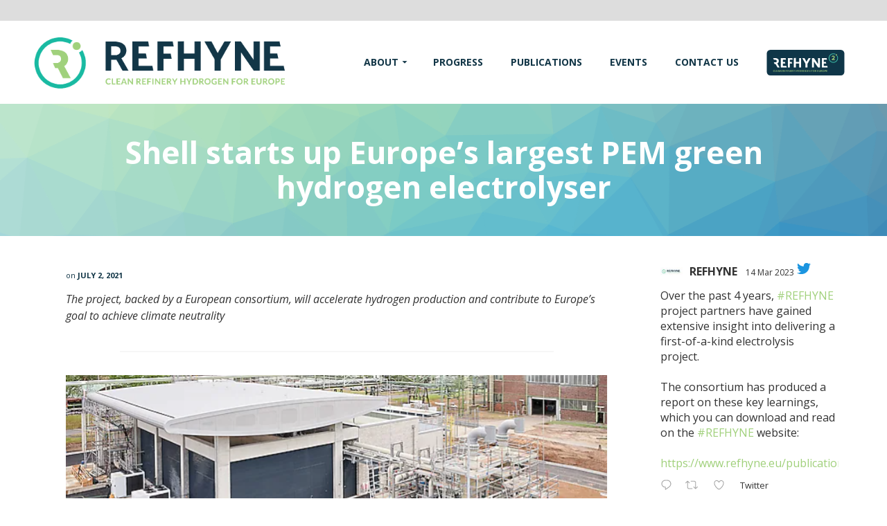

--- FILE ---
content_type: text/html; charset=UTF-8
request_url: https://www.refhyne.eu/shell-starts-up-europes-largest-pem-green-hydrogen-electrolyser/
body_size: 20407
content:
<!DOCTYPE html>
<!--[if lt IE 7]>      <html class="no-js lt-ie9 lt-ie8 lt-ie7" lang="en-GB" itemscope="itemscope" itemtype="http://schema.org/WebPage"> <![endif]-->
<!--[if IE 7]>         <html class="no-js lt-ie9 lt-ie8" lang="en-GB" itemscope="itemscope" itemtype="http://schema.org/WebPage"> <![endif]-->
<!--[if IE 8]>         <html class="no-js lt-ie9" lang="en-GB" itemscope="itemscope" itemtype="http://schema.org/WebPage"> <![endif]-->
<!--[if gt IE 8]><!--> <html class="no-js" lang="en-GB" itemscope="itemscope" itemtype="http://schema.org/WebPage"> <!--<![endif]-->
<head>
	<meta charset="UTF-8">
	<link rel="profile" href="https://gmpg.org/xfn/11">
	<meta name="viewport" content="width=device-width, initial-scale=1.0">
	<meta http-equiv="X-UA-Compatible" content="IE=edge">
	<title>Shell starts up Europe’s largest PEM green hydrogen electrolyser &#8211; REFHYNE</title>
<meta name='robots' content='max-image-preview:large' />
<link rel='dns-prefetch' href='//fonts.googleapis.com' />
<link rel='dns-prefetch' href='//s.w.org' />
<link rel='dns-prefetch' href='//v0.wordpress.com' />
<link rel="alternate" type="application/rss+xml" title="REFHYNE &raquo; Feed" href="https://www.refhyne.eu/feed/" />
<link rel="alternate" type="application/rss+xml" title="REFHYNE &raquo; Comments Feed" href="https://www.refhyne.eu/comments/feed/" />
<script>
window._wpemojiSettings = {"baseUrl":"https:\/\/s.w.org\/images\/core\/emoji\/14.0.0\/72x72\/","ext":".png","svgUrl":"https:\/\/s.w.org\/images\/core\/emoji\/14.0.0\/svg\/","svgExt":".svg","source":{"concatemoji":"https:\/\/www.refhyne.eu\/wp-includes\/js\/wp-emoji-release.min.js?ver=6.0.11"}};
/*! This file is auto-generated */
!function(e,a,t){var n,r,o,i=a.createElement("canvas"),p=i.getContext&&i.getContext("2d");function s(e,t){var a=String.fromCharCode,e=(p.clearRect(0,0,i.width,i.height),p.fillText(a.apply(this,e),0,0),i.toDataURL());return p.clearRect(0,0,i.width,i.height),p.fillText(a.apply(this,t),0,0),e===i.toDataURL()}function c(e){var t=a.createElement("script");t.src=e,t.defer=t.type="text/javascript",a.getElementsByTagName("head")[0].appendChild(t)}for(o=Array("flag","emoji"),t.supports={everything:!0,everythingExceptFlag:!0},r=0;r<o.length;r++)t.supports[o[r]]=function(e){if(!p||!p.fillText)return!1;switch(p.textBaseline="top",p.font="600 32px Arial",e){case"flag":return s([127987,65039,8205,9895,65039],[127987,65039,8203,9895,65039])?!1:!s([55356,56826,55356,56819],[55356,56826,8203,55356,56819])&&!s([55356,57332,56128,56423,56128,56418,56128,56421,56128,56430,56128,56423,56128,56447],[55356,57332,8203,56128,56423,8203,56128,56418,8203,56128,56421,8203,56128,56430,8203,56128,56423,8203,56128,56447]);case"emoji":return!s([129777,127995,8205,129778,127999],[129777,127995,8203,129778,127999])}return!1}(o[r]),t.supports.everything=t.supports.everything&&t.supports[o[r]],"flag"!==o[r]&&(t.supports.everythingExceptFlag=t.supports.everythingExceptFlag&&t.supports[o[r]]);t.supports.everythingExceptFlag=t.supports.everythingExceptFlag&&!t.supports.flag,t.DOMReady=!1,t.readyCallback=function(){t.DOMReady=!0},t.supports.everything||(n=function(){t.readyCallback()},a.addEventListener?(a.addEventListener("DOMContentLoaded",n,!1),e.addEventListener("load",n,!1)):(e.attachEvent("onload",n),a.attachEvent("onreadystatechange",function(){"complete"===a.readyState&&t.readyCallback()})),(e=t.source||{}).concatemoji?c(e.concatemoji):e.wpemoji&&e.twemoji&&(c(e.twemoji),c(e.wpemoji)))}(window,document,window._wpemojiSettings);
</script>
<style>
img.wp-smiley,
img.emoji {
	display: inline !important;
	border: none !important;
	box-shadow: none !important;
	height: 1em !important;
	width: 1em !important;
	margin: 0 0.07em !important;
	vertical-align: -0.1em !important;
	background: none !important;
	padding: 0 !important;
}
</style>
	<link rel='stylesheet' id='wp-block-library-css'  href='https://www.refhyne.eu/wp-includes/css/dist/block-library/style.min.css?ver=6.0.11' media='all' />
<style id='wp-block-library-inline-css'>
.has-text-align-justify{text-align:justify;}
</style>
<link rel='stylesheet' id='mediaelement-css'  href='https://www.refhyne.eu/wp-includes/js/mediaelement/mediaelementplayer-legacy.min.css?ver=4.2.16' media='all' />
<link rel='stylesheet' id='wp-mediaelement-css'  href='https://www.refhyne.eu/wp-includes/js/mediaelement/wp-mediaelement.min.css?ver=6.0.11' media='all' />
<style id='global-styles-inline-css'>
body{--wp--preset--color--black: #000;--wp--preset--color--cyan-bluish-gray: #abb8c3;--wp--preset--color--white: #fff;--wp--preset--color--pale-pink: #f78da7;--wp--preset--color--vivid-red: #cf2e2e;--wp--preset--color--luminous-vivid-orange: #ff6900;--wp--preset--color--luminous-vivid-amber: #fcb900;--wp--preset--color--light-green-cyan: #7bdcb5;--wp--preset--color--vivid-green-cyan: #00d084;--wp--preset--color--pale-cyan-blue: #8ed1fc;--wp--preset--color--vivid-cyan-blue: #0693e3;--wp--preset--color--vivid-purple: #9b51e0;--wp--preset--color--pinnacle-primary: #a0d07b;--wp--preset--color--pinnacle-primary-light: #123647;--wp--preset--color--very-light-gray: #eee;--wp--preset--color--very-dark-gray: #444;--wp--preset--gradient--vivid-cyan-blue-to-vivid-purple: linear-gradient(135deg,rgba(6,147,227,1) 0%,rgb(155,81,224) 100%);--wp--preset--gradient--light-green-cyan-to-vivid-green-cyan: linear-gradient(135deg,rgb(122,220,180) 0%,rgb(0,208,130) 100%);--wp--preset--gradient--luminous-vivid-amber-to-luminous-vivid-orange: linear-gradient(135deg,rgba(252,185,0,1) 0%,rgba(255,105,0,1) 100%);--wp--preset--gradient--luminous-vivid-orange-to-vivid-red: linear-gradient(135deg,rgba(255,105,0,1) 0%,rgb(207,46,46) 100%);--wp--preset--gradient--very-light-gray-to-cyan-bluish-gray: linear-gradient(135deg,rgb(238,238,238) 0%,rgb(169,184,195) 100%);--wp--preset--gradient--cool-to-warm-spectrum: linear-gradient(135deg,rgb(74,234,220) 0%,rgb(151,120,209) 20%,rgb(207,42,186) 40%,rgb(238,44,130) 60%,rgb(251,105,98) 80%,rgb(254,248,76) 100%);--wp--preset--gradient--blush-light-purple: linear-gradient(135deg,rgb(255,206,236) 0%,rgb(152,150,240) 100%);--wp--preset--gradient--blush-bordeaux: linear-gradient(135deg,rgb(254,205,165) 0%,rgb(254,45,45) 50%,rgb(107,0,62) 100%);--wp--preset--gradient--luminous-dusk: linear-gradient(135deg,rgb(255,203,112) 0%,rgb(199,81,192) 50%,rgb(65,88,208) 100%);--wp--preset--gradient--pale-ocean: linear-gradient(135deg,rgb(255,245,203) 0%,rgb(182,227,212) 50%,rgb(51,167,181) 100%);--wp--preset--gradient--electric-grass: linear-gradient(135deg,rgb(202,248,128) 0%,rgb(113,206,126) 100%);--wp--preset--gradient--midnight: linear-gradient(135deg,rgb(2,3,129) 0%,rgb(40,116,252) 100%);--wp--preset--duotone--dark-grayscale: url('#wp-duotone-dark-grayscale');--wp--preset--duotone--grayscale: url('#wp-duotone-grayscale');--wp--preset--duotone--purple-yellow: url('#wp-duotone-purple-yellow');--wp--preset--duotone--blue-red: url('#wp-duotone-blue-red');--wp--preset--duotone--midnight: url('#wp-duotone-midnight');--wp--preset--duotone--magenta-yellow: url('#wp-duotone-magenta-yellow');--wp--preset--duotone--purple-green: url('#wp-duotone-purple-green');--wp--preset--duotone--blue-orange: url('#wp-duotone-blue-orange');--wp--preset--font-size--small: 13px;--wp--preset--font-size--medium: 20px;--wp--preset--font-size--large: 36px;--wp--preset--font-size--x-large: 42px;}.has-black-color{color: var(--wp--preset--color--black) !important;}.has-cyan-bluish-gray-color{color: var(--wp--preset--color--cyan-bluish-gray) !important;}.has-white-color{color: var(--wp--preset--color--white) !important;}.has-pale-pink-color{color: var(--wp--preset--color--pale-pink) !important;}.has-vivid-red-color{color: var(--wp--preset--color--vivid-red) !important;}.has-luminous-vivid-orange-color{color: var(--wp--preset--color--luminous-vivid-orange) !important;}.has-luminous-vivid-amber-color{color: var(--wp--preset--color--luminous-vivid-amber) !important;}.has-light-green-cyan-color{color: var(--wp--preset--color--light-green-cyan) !important;}.has-vivid-green-cyan-color{color: var(--wp--preset--color--vivid-green-cyan) !important;}.has-pale-cyan-blue-color{color: var(--wp--preset--color--pale-cyan-blue) !important;}.has-vivid-cyan-blue-color{color: var(--wp--preset--color--vivid-cyan-blue) !important;}.has-vivid-purple-color{color: var(--wp--preset--color--vivid-purple) !important;}.has-black-background-color{background-color: var(--wp--preset--color--black) !important;}.has-cyan-bluish-gray-background-color{background-color: var(--wp--preset--color--cyan-bluish-gray) !important;}.has-white-background-color{background-color: var(--wp--preset--color--white) !important;}.has-pale-pink-background-color{background-color: var(--wp--preset--color--pale-pink) !important;}.has-vivid-red-background-color{background-color: var(--wp--preset--color--vivid-red) !important;}.has-luminous-vivid-orange-background-color{background-color: var(--wp--preset--color--luminous-vivid-orange) !important;}.has-luminous-vivid-amber-background-color{background-color: var(--wp--preset--color--luminous-vivid-amber) !important;}.has-light-green-cyan-background-color{background-color: var(--wp--preset--color--light-green-cyan) !important;}.has-vivid-green-cyan-background-color{background-color: var(--wp--preset--color--vivid-green-cyan) !important;}.has-pale-cyan-blue-background-color{background-color: var(--wp--preset--color--pale-cyan-blue) !important;}.has-vivid-cyan-blue-background-color{background-color: var(--wp--preset--color--vivid-cyan-blue) !important;}.has-vivid-purple-background-color{background-color: var(--wp--preset--color--vivid-purple) !important;}.has-black-border-color{border-color: var(--wp--preset--color--black) !important;}.has-cyan-bluish-gray-border-color{border-color: var(--wp--preset--color--cyan-bluish-gray) !important;}.has-white-border-color{border-color: var(--wp--preset--color--white) !important;}.has-pale-pink-border-color{border-color: var(--wp--preset--color--pale-pink) !important;}.has-vivid-red-border-color{border-color: var(--wp--preset--color--vivid-red) !important;}.has-luminous-vivid-orange-border-color{border-color: var(--wp--preset--color--luminous-vivid-orange) !important;}.has-luminous-vivid-amber-border-color{border-color: var(--wp--preset--color--luminous-vivid-amber) !important;}.has-light-green-cyan-border-color{border-color: var(--wp--preset--color--light-green-cyan) !important;}.has-vivid-green-cyan-border-color{border-color: var(--wp--preset--color--vivid-green-cyan) !important;}.has-pale-cyan-blue-border-color{border-color: var(--wp--preset--color--pale-cyan-blue) !important;}.has-vivid-cyan-blue-border-color{border-color: var(--wp--preset--color--vivid-cyan-blue) !important;}.has-vivid-purple-border-color{border-color: var(--wp--preset--color--vivid-purple) !important;}.has-vivid-cyan-blue-to-vivid-purple-gradient-background{background: var(--wp--preset--gradient--vivid-cyan-blue-to-vivid-purple) !important;}.has-light-green-cyan-to-vivid-green-cyan-gradient-background{background: var(--wp--preset--gradient--light-green-cyan-to-vivid-green-cyan) !important;}.has-luminous-vivid-amber-to-luminous-vivid-orange-gradient-background{background: var(--wp--preset--gradient--luminous-vivid-amber-to-luminous-vivid-orange) !important;}.has-luminous-vivid-orange-to-vivid-red-gradient-background{background: var(--wp--preset--gradient--luminous-vivid-orange-to-vivid-red) !important;}.has-very-light-gray-to-cyan-bluish-gray-gradient-background{background: var(--wp--preset--gradient--very-light-gray-to-cyan-bluish-gray) !important;}.has-cool-to-warm-spectrum-gradient-background{background: var(--wp--preset--gradient--cool-to-warm-spectrum) !important;}.has-blush-light-purple-gradient-background{background: var(--wp--preset--gradient--blush-light-purple) !important;}.has-blush-bordeaux-gradient-background{background: var(--wp--preset--gradient--blush-bordeaux) !important;}.has-luminous-dusk-gradient-background{background: var(--wp--preset--gradient--luminous-dusk) !important;}.has-pale-ocean-gradient-background{background: var(--wp--preset--gradient--pale-ocean) !important;}.has-electric-grass-gradient-background{background: var(--wp--preset--gradient--electric-grass) !important;}.has-midnight-gradient-background{background: var(--wp--preset--gradient--midnight) !important;}.has-small-font-size{font-size: var(--wp--preset--font-size--small) !important;}.has-medium-font-size{font-size: var(--wp--preset--font-size--medium) !important;}.has-large-font-size{font-size: var(--wp--preset--font-size--large) !important;}.has-x-large-font-size{font-size: var(--wp--preset--font-size--x-large) !important;}
</style>
<link rel='stylesheet' id='ctf_styles-css'  href='https://www.refhyne.eu/wp-content/plugins/custom-twitter-feeds/css/ctf-styles.min.css?ver=2.0.3' media='all' />
<link rel='stylesheet' id='kadence-blocks-spacer-css'  href='https://www.refhyne.eu/wp-content/plugins/kadence-blocks/dist/blocks/spacer.style.build.css?ver=2.4.13' media='all' />
<style id='kb-spacer_9130a2-f4-inline-css'>
.wp-block-kadence-spacer.kt-block-spacer-_9130a2-f4 .kt-divider{width:80%;}
</style>
<link rel='stylesheet' id='pinnacle_theme-css'  href='https://www.refhyne.eu/wp-content/themes/pinnacle_premium/assets/css/pinnacle.css?ver=2.4.17' media='all' />
<link rel='stylesheet' id='pinnacle_skin-css'  href='https://www.refhyne.eu/wp-content/themes/pinnacle_premium/assets/css/skins/default.css' media='all' />
<link rel='stylesheet' id='pinnacle_child-css'  href='https://www.refhyne.eu/wp-content/themes/Refhyne/style.css?ver=1.0.0' media='all' />
<link rel='stylesheet' id='redux-google-fonts-pinnacle-css'  href='https://fonts.googleapis.com/css?family=Raleway%3A400%7COpen+Sans%3A300%2C400%2C600%2C700%2C800%2C300italic%2C400italic%2C600italic%2C700italic%2C800italic&#038;ver=1663259623' media='all' />
<link rel='stylesheet' id='social-logos-css'  href='https://www.refhyne.eu/wp-content/plugins/jetpack/_inc/social-logos/social-logos.min.css?ver=12.0.2' media='all' />
<link rel='stylesheet' id='jetpack_css-css'  href='https://www.refhyne.eu/wp-content/plugins/jetpack/css/jetpack.css?ver=12.0.2' media='all' />
<script id='jetpack_related-posts-js-extra'>
var related_posts_js_options = {"post_heading":"h4"};
</script>
<script src='https://www.refhyne.eu/wp-content/plugins/jetpack/_inc/build/related-posts/related-posts.min.js?ver=20211209' id='jetpack_related-posts-js'></script>
<script src='https://www.refhyne.eu/wp-includes/js/jquery/jquery.min.js?ver=3.6.0' id='jquery-core-js'></script>
<script src='https://www.refhyne.eu/wp-includes/js/jquery/jquery-migrate.min.js?ver=3.3.2' id='jquery-migrate-js'></script>
<link rel="https://api.w.org/" href="https://www.refhyne.eu/wp-json/" /><link rel="alternate" type="application/json" href="https://www.refhyne.eu/wp-json/wp/v2/posts/958" /><link rel="EditURI" type="application/rsd+xml" title="RSD" href="https://www.refhyne.eu/xmlrpc.php?rsd" />
<link rel="wlwmanifest" type="application/wlwmanifest+xml" href="https://www.refhyne.eu/wp-includes/wlwmanifest.xml" /> 

<link rel="canonical" href="https://www.refhyne.eu/shell-starts-up-europes-largest-pem-green-hydrogen-electrolyser/" />
<link rel='shortlink' href='https://www.refhyne.eu/?p=958' />
<link rel="alternate" type="application/json+oembed" href="https://www.refhyne.eu/wp-json/oembed/1.0/embed?url=https%3A%2F%2Fwww.refhyne.eu%2Fshell-starts-up-europes-largest-pem-green-hydrogen-electrolyser%2F" />
<link rel="alternate" type="text/xml+oembed" href="https://www.refhyne.eu/wp-json/oembed/1.0/embed?url=https%3A%2F%2Fwww.refhyne.eu%2Fshell-starts-up-europes-largest-pem-green-hydrogen-electrolyser%2F&#038;format=xml" />
<meta name="cdp-version" content="1.5.0" />	<style>img#wpstats{display:none}</style>
		<script type="text/javascript">var light_error = "The Image could not be loaded.", light_of = "%curr% of %total%", light_load = "Loading...";</script><style type="text/css" id="kt-custom-css">#topbar {height:30px;} #topbar ul.sf-menu li a, #topbar .top-menu-cart-btn, #topbar .top-menu-search-btn, #topbar .topbarsociallinks li a, #topbar .nav-trigger-case .kad-navbtn, #topbar .kadence_social_widget {line-height:30px;}#kad-banner #topbar .topbarsociallinks li a {font-size:14px;}.trans-header #pageheader {padding-top:150px;}.titleclass .header-color-overlay {opacity:0.5;}.headerfont, .tp-caption, .yith-wcan-list li, .yith-wcan .yith-wcan-reset-navigation, ul.yith-wcan-label li a, .product_item .price {font-family:Open Sans;} .topbarmenu ul li {font-family:;} #kadbreadcrumbs {font-family:Open Sans;}a:hover, .has-pinnacle-primary-light-color {color: #123647;} 
.kad-btn-primary:hover, .login .form-row .button:hover, #payment #place_order:hover, .yith-wcan .yith-wcan-reset-navigation:hover, .widget_shopping_cart_content .checkout:hover, .woocommerce-message .button:hover, #commentform .form-submit #submit:hover, .wpcf7 input.wpcf7-submit:hover, .widget_layered_nav_filters ul li a:hover, table.shop_table td.actions .checkout-button.button:hover, .product_item.hidetheaction:hover .add_to_cart_button, .kad-btn-primary:hover, input[type="submit"].button:hover, .single_add_to_cart_button:hover, .order-actions .button:hover, .woocommerce-message .button:hover,  #kad-top-cart-popup .buttons .button.checkout:hover, #kad-head-cart-popup .buttons .button.checkout:hover, #kad-mobile-menu-cart-popup .buttons .button.checkout:hover, #commentform .form-submit #submit:hover, .checkout-button:hover, #payment #place_order:hover, .widget_shopping_cart_content .checkout:hover, .cart-collaterals .shipping_calculator .button:hover, .yith-wcan .yith-wcan-reset-navigation:hover, .login .form-row .button:hover, .post-password-form input[type="submit"]:hover, table.shop_table td.actions .checkout-button.button:hover .widget_layered_nav ul li.chosen a:hover, .checkout-button:hover, .order-actions .button:hover, input[type="submit"].button:hover, .product_item.hidetheaction:hover .kad_add_to_cart, .product_item.hidetheaction:hover a.button, .post-password-form input[type="submit"]:hover, .return-to-shop a.wc-backward:hover, .has-pinnacle-primary-light-background-color {background: #123647;}.color_gray, .subhead, .subhead a, .posttags, .posttags a, .product_meta a, .postedinbottom a {color:#a0d07b;}#containerfooter h3, #containerfooter, .footercredits p, .footerclass a, .footernav ul li a, #containerfooter .menu li a, .footerclass h5, .footerclass h2 .footerclass .kadence_social_widget a, .footerclass .widget-title {color:#123647;}.footerclass .widget-title:after{background: #123647;}.single-post .single-article header h1.entry-title {display:none;}.kt-home-call-to-action {padding:20px 0;}.kt-call-sitewide-to-action {padding:20px 0;}.home-message:hover {background-color:#a0d07b; background-color: rgba(160, 208, 123, 0.6);}
nav.woocommerce-pagination ul li a:hover, .wp-pagenavi a:hover, .woocommerce-info, .panel-heading .accordion-toggle, .variations .kad_radio_variations label:hover, .variations .kad_radio_variations label.selectedValue,.variations .kad_radio_variations label:hover {border-color: #a0d07b;}
a, .product_price ins .amount, .price ins .amount, .price ins, .color_primary, .postedinbottom a:hover, .footerclass a:hover, .posttags a:hover, .subhead a:hover, .nav-trigger-case:hover .kad-menu-name, .star-rating, .kad-btn-border-white:hover, .tp-caption .kad-btn-border-white:hover, .woocommerce-info:before, .nav-trigger-case:hover .kad-navbtn, #wp-calendar a, .widget_categories .widget-inner .cat-item a:hover, .widget_archive li a:hover, .widget_nav_menu li a:hover,.widget_recent_entries li a:hover, .widget_pages li a:hover, .product-categories li a:hover, .product-categories li a:hover, .has-pinnacle-primary-color {color: #a0d07b;}
.widget_price_filter .ui-slider .ui-slider-handle, .kt-page-pagnation a:hover, .kt-page-pagnation > span, .product_item .kad_add_to_cart:hover, .product_item.hidetheaction:hover a.button:hover, .product_item a.button:hover, .product_item.hidetheaction:hover .kad_add_to_cart:hover, .kad-btn-primary, html .woocommerce-page .widget_layered_nav ul.yith-wcan-label li a:hover, html .woocommerce-page .widget_layered_nav ul.yith-wcan-label li.chosen a, nav.woocommerce-pagination ul li span.current, nav.woocommerce-pagination ul li a:hover, .woocommerce-message .button, .widget_layered_nav_filters ul li a, .widget_layered_nav ul li.chosen a, .wpcf7 input.wpcf7-submit, .yith-wcan .yith-wcan-reset-navigation, .panel-heading .accordion-toggle, .nav-tabs li.active, .menu-cart-btn .kt-cart-total, .form-search .search-icon, .product_item .add_to_cart_button:hover, div.product .woocommerce-tabs ul.tabs li.active, #containerfooter .menu li a:hover, .bg_primary, p.demo_store, #commentform .form-submit #submit, .kad-hover-bg-primary:hover, .widget_shopping_cart_content .checkout, .product_item.hidetheaction:hover .add_to_cart_button:hover, .productnav a:hover, .kad-btn-primary, .single_add_to_cart_button, #commentform .form-submit #submit, #payment #place_order, .yith-wcan .yith-wcan-reset-navigation, .checkout-button, .widget_shopping_cart_content .checkout, .cart-collaterals .shipping_calculator .button, .login .form-row .button, .order-actions .button, input[type="submit"].button, .post-password-form input[type="submit"], #kad-top-cart-popup .button.checkout, #kad-head-cart-popup .button.checkout, #kad-mobile-menu-cart-popup .button.checkout, table.shop_table td.actions .checkout-button.button, .select2-container .select2-choice .select2-arrow, .woocommerce span.onsale, span.onsale, .woocommerce #carouselcontainer span.onsale, #filters li a.selected, #filters li a:hover, .p_primarystyle .portfolio-hoverover, .woocommerce-message, .woocommerce-error, a.added_to_cart:hover, .cart-collaterals .cart_totals tr.order-total, .cart-collaterals .shipping_calculator h2 a:hover, .top-menu-cart-btn .kt-cart-total, #topbar ul.sf-menu li a:hover, .topbarmenu ul.sf-menu li.sf-dropdown:hover, .topbarsociallinks li a:hover, #topbar .nav-trigger-case .kad-navbtn:hover, .top-menu-search-btn:hover, .top-search-btn.collapsed:hover, .top-menu-cart-btn:hover, .top-cart-btn.collapsed:hover, .wp-pagenavi .current, .wp-pagenavi a:hover, .login .form-row .button, .post-password-form input[type="submit"], .kad-post-navigation .kad-previous-link a:hover span, .kad-post-navigation .kad-next-link a:hover span, .select2-results .select2-highlighted, .variations .kad_radio_variations label.selectedValue, #payment #place_order, .checkout-button, input[type="submit"].button, .order-actions .button, .productnav a:hover, #nav-main ul.sf-menu ul li a:hover, #nav-main ul.sf-menu ul li.current-menu-item a, .woocommerce-checkout .chosen-container .chosen-results li.highlighted, .return-to-shop a.wc-backward, .home-iconmenu .home-icon-item:hover i, .home-iconmenu .home-icon-item:hover h4:after, .home-iconmenu .home-icon-item:hover .kad-btn-primary, .image_menu_hover_class, .kad-icon-box:hover h4:after, .kad-icon-box:hover h3:after, .kad-icon-box:hover i, .kad-icon-box:hover .kad-btn-primary, .select2-container--default .select2-selection--single .select2-selection__arrow, .select2-container--default .select2-results__option--highlighted[aria-selected], .has-pinnacle-primary-background-color {background: #a0d07b;}.posttags {display:none;}.is-sticky .headerclass, .none-trans-header .headerclass {background: rgba(255, 255, 255, 1);}.kad-hidepostauthortop, .postauthortop {display:none;}.postedinbottom {display:none;}.postcommentscount {display:none;}.none-trans-header .nav-trigger-case.collapsed .kad-navbtn, .is-sticky .nav-trigger-case.collapsed .kad-navbtn {color:#123647;}.kad-mobile-nav .form-search .search-query {color:#000000;}.kad-header-style-basic #nav-main ul.sf-menu > li > a, .kad-header-style-basic #kad-shrinkheader #mobile-nav-trigger a {line-height:120px; }/* logo spinning */
#refhyne-logo {
  background: #FFF 2px 50% url('/wp-content/uploads/2018/03/refhune-outline.png') no-repeat;
  background-size: contain;
  width: 241px;
  height: 241px;
  margin: 0 auto 1rem;
  position: relative;
  border-radius: 50%;
}
#refhyne-logo:after {
  content: "";
  position: absolute;
  left: 0;
  top: 0;
  background: 2px 50% url('/wp-content/uploads/2018/03/refhune-circle.png') no-repeat;
  background-size: contain;
  width: 100%;
  height: 100%;
  animation: logoSpin 3s 1;
  transform-origin: 49.5% 50%;
  animation-delay: 2s;
  transition: all 2s ease;
  transform: rotate(0deg); 
}
#refhyne-logo:hover:after {
  transform: rotate(360deg); 
}
@keyframes logoSpin {
  0% { transform: rotate(0deg); }
  100% { transform: rotate(360deg); }
}
@media screen and (max-width:768px) {
  #refhyne-logo {
    width: 120px;
    height: 120px;
  }
}
/* end logo spinning */

#pageheader {
  /*margin-bottom: 3rem;*/
  background: transparent center center url('https://refhyne.eu/wp-content/uploads/2018/03/pattern.png') !important;
  background-size: cover !important;
}
.kad-primary-nav ul.sf-menu > li > a {
  background-position-y: -170px !important;
  text-transform: uppercase;
}
.kad-primary-nav ul.sf-menu > li > a:hover,
.kad-primary-nav ul.sf-menu > li.sfHover > a,
.kad-primary-nav ul.sf-menu > li.current-menu-item > a {
  background: transparent center center url('https://refhyne.eu/wp-content/uploads/2018/03/pattern.png') !important;
  background-attachment: fixed !important;
  background-size: cover !important;
  background-position-y: -170px !important;
}

#topbar ul li {
  float: left;
  padding: 0 1rem;
}
#topbar .widget_polylang a {
  display: block;
}
#topbar .widget_polylang li {
  padding: 0;
}
#topbar .widget_polylang a:hover {
  background: #FFF;
}
#topbar .widget_polylang img {
  height: 30px;
  padding: 0 5px 0 8px;
}



.homepage-block {
  margin: 5rem 0;
  padding: 2rem 0;
  color: #123647;
  text-align: center;
  background: url('https://refhyne.eu/wp-content/uploads/2018/03/pattern.png');
  background-size: cover;
}
.homepage-block .row {
    display: flex;
    align-content: center;
    align-items: center;
}
#content .homepage-block h2 {
  color: #FFF !important;
}

#content h1,
#content  h2,
#content  h3,
#content h4,
#content h5 {
  font-weight: 600 !important;
  color: #123647 !important;
}
.main h1,
.main h2,
.main h3,
.main h4,
.main h5 {
  margin-top: 1em;
}
/*
.main h1:after,
.main h2:after,
.main h3:after,
.main h4:after,
.main h5:after {
  content: "";
  display: block;
  width: 100%;
  height: 1rem;
  background: url('https://refhyne.eu/wp-content/uploads/2018/03/pattern.png');
  background-size: cover;
}
*/

.color_gray, .subhead, .subhead a, .posttags, .posttags a, .product_meta a, .postedinbottom a {
  color: #123647 !important;
}

.hometitle::after, .sectiontitle::after, .widget-title::after {
  display: none;
  width: 50%;
  height: 1px;
  background-color: #123647;
}

@media screen and (max-width: 768px) {
  .homepage-block .row {
    flex-direction: column;
  }
}

.postlist .postfooterarea footer,
.blog_item.grid_item .postcontent footer {
  border: none;
}
.ai1ec-calendar-toolbar {
  border: none;
}

/* Form stuff */
input[type=text], input[type=number], input[type=email], input[type=password], textarea, select {
  box-shadow: none;
  border: none;
  border-bottom: 2px solid #1eb89f;
  background: #fafafa;
  padding: 1rem 1.5rem !important;
  border-radius: 0;
}
input[type=text]:focus, input[type=number]:focus, input[type=email]:focus, input[type=password]:focus, textarea:focus, select:focus {
  box-shadow: none;
  border: none;
  border-bottom: 2px solid #a0d07b;
}
input[type=submit], button, .button {
  color: #123647 !important;
  font-weight: 700;
  text-transform: uppercase;
  border-radius: 0;
  padding: 1rem 3rem;
}
select {
  height: auto;
}
input[type=submit]:hover, button:hover, .button:hover {
  color: #FFF !important;
}
.form-search .search-query {
  padding-left: 50px !important;
}

.contact-robot .gfield_label {
  display: none !important;
}
@media screen and (min-width: 641px) {
  #gform_submit_button_1 {
    float: right;
    margin-top: -109px;
    height: 74px;
    position: relative;
    display: block;
  }
}
/* end Form stuff */

img.aligncenter {
  margin: 15px auto;
}
.main a {
  cursor: pointer;
}

.flex-grid {
  display: flex;
  flex-wrap: wrap;
  align-items: center;
  justify-content: space-between;
}

.footercredits p {
  text-align: center;
  font-size: 14px;
}

/*.image-scroller {
  overflow-x: scroll;
}

.image-scroller img {
  max-width: none;
}*/

.refhyne-event-type-refhyne h4:before {
  content: ""; 
  width:32px; height:32px; 
  background: url("/wp-content/uploads/2018/03/favicon.png");
  background-size: contain;
  display: inline-block;
  vertical-align: bottom;
  margin-right: 7px;
}

.video-responsive{
    overflow:hidden;
    padding-bottom:56.25%;
    position:relative;
    height:0;
}
.video-responsive iframe{
    left:0;
    top:0;
    height:100%;
    width:100%;
    position:absolute;
}</style>
<!-- Jetpack Open Graph Tags -->
<meta property="og:type" content="article" />
<meta property="og:title" content="Shell starts up Europe’s largest PEM green hydrogen electrolyser" />
<meta property="og:url" content="https://www.refhyne.eu/shell-starts-up-europes-largest-pem-green-hydrogen-electrolyser/" />
<meta property="og:description" content="The project, backed by a European consortium, will accelerate hydrogen production and contribute to Europe’s goal to achieve climate neutrality The REFHYNE 10 MW PEM electrolyser at Shell&#8217;s R…" />
<meta property="article:published_time" content="2021-07-02T13:15:09+00:00" />
<meta property="article:modified_time" content="2021-07-02T13:23:31+00:00" />
<meta property="og:site_name" content="REFHYNE" />
<meta property="og:image" content="https://www.refhyne.eu/wp-content/uploads/2021/07/1Screenshot-2021-07-02-141313.png" />
<meta property="og:image:width" content="785" />
<meta property="og:image:height" content="399" />
<meta property="og:image:alt" content="" />
<meta property="og:locale" content="en_GB" />
<meta name="twitter:text:title" content="Shell starts up Europe’s largest PEM green hydrogen electrolyser" />
<meta name="twitter:image" content="https://www.refhyne.eu/wp-content/uploads/2021/07/1Screenshot-2021-07-02-141313.png?w=640" />
<meta name="twitter:card" content="summary_large_image" />

<!-- End Jetpack Open Graph Tags -->
<!--[if lt IE 9]>
<script src="https://www.refhyne.eu/wp-content/themes/pinnacle_premium/assets/js/vendor/respond.min.js"></script>
<![endif]-->
    <!-- Google Analytics -->
<script>
(function(i,s,o,g,r,a,m){i['GoogleAnalyticsObject']=r;i[r]=i[r]||function(){
(i[r].q=i[r].q||[]).push(arguments)},i[r].l=1*new Date();a=s.createElement(o),
m=s.getElementsByTagName(o)[0];a.async=1;a.src=g;m.parentNode.insertBefore(a,m)
})(window,document,'script','//www.google-analytics.com/analytics.js','ga');

ga('create', 'UA-128446290-1', 'auto');
ga('send', 'pageview');
ga('set', 'anonymizeIp', true);
</script>
<!-- End Google Analytics -->
  <link rel="icon" href="https://www.refhyne.eu/wp-content/uploads/2018/03/favicon-60x60.png" sizes="32x32" />
<link rel="icon" href="https://www.refhyne.eu/wp-content/uploads/2018/03/favicon.png" sizes="192x192" />
<link rel="apple-touch-icon" href="https://www.refhyne.eu/wp-content/uploads/2018/03/favicon.png" />
<meta name="msapplication-TileImage" content="https://www.refhyne.eu/wp-content/uploads/2018/03/favicon.png" />
<style type="text/css" id="wp-custom-css">.menu-item-1313 span {
	background-image: url(https://2.refhyne.eu/wp-content/themes/refhyne/img/static/logo-bg.svg) !important;
  background-size: contain !important;
  background-repeat: no-repeat !important;
  background-position: center center !important;
  display: inline-block;
  color: transparent;
}

ul.sf-menu a, .none-trans-header .kad-primary-nav ul.sf-menu a  {
	font-size: 14px !important;
}

.home-margin {
	padding: 50px 15px 15px;
}

@media screen and (min-width: 1280px) {
	.menu-item-1313 span {
		padding: 0 50px;
	}
}


@media screen and (min-width: 1100px) {
	.menu-item-1313 span {
		padding: 0 20px;
	}
}

@media screen and (max-width: 992px) {
	.menu-item-1313 span {
		width: 151px;
    height: 50px;
	}
}</style><style type="text/css" title="dynamic-css" class="options-output">.kad-primary-nav ul.sf-menu a,.nav-trigger-case.collapsed .kad-navbtn{color:#ffffff;}.sticky-wrapper #logo a.brand, .trans-header #logo a.brand{color:#ffffff;}.is-sticky header #logo a.brand,.logofont,.none-trans-header header #logo a.brand,header #logo a.brand{font-family:Raleway;font-weight:400;font-style:normal;color:#444444;font-size:32px;}.titleclass{background-image:url('https://www.refhyne.eu/wp-content/uploads/2018/03/pattern.png');}.titleclass .header-color-overlay{background:transparent;}.titleclass h1{color:#ffffff;}.titleclass .subtitle{color:#ffffff;}.contentclass{background-color:#ffffff;}.topclass{background-color:#dddddd;}.mobileclass{background-color:#ffffff;}.footerclass{background-color:#dddddd;}body{background-color:#ffffff;}h1{font-family:"Open Sans";line-height:50px;font-weight:700;font-style:normal;color:#000000;font-size:44px;}h2{font-family:"Open Sans";line-height:40px;font-weight:400;font-style:normal;color:#000000;font-size:32px;}h3{font-family:"Open Sans";line-height:40px;font-weight:400;font-style:normal;color:#000000;font-size:26px;}h4{font-family:"Open Sans";line-height:34px;font-weight:400;font-style:normal;color:#000000;font-size:24px;}h5{font-family:"Open Sans";line-height:26px;font-weight:400;font-style:normal;color:#000000;font-size:18px;}.subtitle{font-family:"Open Sans";line-height:34px;font-weight:400;font-style:normal;color:#123647;font-size:24px;}body{font-family:"Open Sans";line-height:24px;font-weight:400;font-style:normal;color:#333333;font-size:16px;}.is-sticky .kad-primary-nav ul.sf-menu a, ul.sf-menu a, .none-trans-header .kad-primary-nav ul.sf-menu a{font-weight:700;font-style:normal;color:#123647;font-size:16px;}.kad-primary-nav ul.sf-menu > li > a:hover, .kad-primary-nav ul.sf-menu > li.sfHover > a, .kad-primary-nav ul.sf-menu > li.current-menu-item > a{color:#ffffff;}.kad-primary-nav ul.sf-menu > li > a:hover, .kad-primary-nav ul.sf-menu > li.sfHover > a, .kad-primary-nav ul.sf-menu > li.current-menu-item > a{background:#1eb89f;}.kad-primary-nav .sf-menu ul{background:#ffffff;}.kad-header-style-basic .kad-primary-nav ul.sf-menu ul li a{color:#123647;font-size:16px;}.kad-nav-inner .kad-mnav, .kad-mobile-nav .kad-nav-inner li a, .kad-mobile-nav .kad-nav-inner li .kad-submenu-accordion{line-height:20px;font-weight:400;font-style:normal;color:#000000;font-size:16px;}#topbar ul.sf-menu > li > a, #topbar .top-menu-cart-btn, #topbar .top-menu-search-btn, #topbar .nav-trigger-case .kad-navbtn, #topbar .topbarsociallinks li a{font-family:Raleway;font-weight:400;font-style:normal;font-size:11px;}</style></head>
<body class="post-template-default single single-post postid-958 single-format-standard wide none-trans-header stickyheader kt-no-woo-spinners not_ie shell-starts-up-europes-largest-pem-green-hydrogen-electrolyser" data-smooth-scrolling="0" data-smooth-scrolling-hide="0" data-jsselect="0" data-animate="1" data-sticky="1">
<svg xmlns="http://www.w3.org/2000/svg" viewBox="0 0 0 0" width="0" height="0" focusable="false" role="none" style="visibility: hidden; position: absolute; left: -9999px; overflow: hidden;" ><defs><filter id="wp-duotone-dark-grayscale"><feColorMatrix color-interpolation-filters="sRGB" type="matrix" values=" .299 .587 .114 0 0 .299 .587 .114 0 0 .299 .587 .114 0 0 .299 .587 .114 0 0 " /><feComponentTransfer color-interpolation-filters="sRGB" ><feFuncR type="table" tableValues="0 0.49803921568627" /><feFuncG type="table" tableValues="0 0.49803921568627" /><feFuncB type="table" tableValues="0 0.49803921568627" /><feFuncA type="table" tableValues="1 1" /></feComponentTransfer><feComposite in2="SourceGraphic" operator="in" /></filter></defs></svg><svg xmlns="http://www.w3.org/2000/svg" viewBox="0 0 0 0" width="0" height="0" focusable="false" role="none" style="visibility: hidden; position: absolute; left: -9999px; overflow: hidden;" ><defs><filter id="wp-duotone-grayscale"><feColorMatrix color-interpolation-filters="sRGB" type="matrix" values=" .299 .587 .114 0 0 .299 .587 .114 0 0 .299 .587 .114 0 0 .299 .587 .114 0 0 " /><feComponentTransfer color-interpolation-filters="sRGB" ><feFuncR type="table" tableValues="0 1" /><feFuncG type="table" tableValues="0 1" /><feFuncB type="table" tableValues="0 1" /><feFuncA type="table" tableValues="1 1" /></feComponentTransfer><feComposite in2="SourceGraphic" operator="in" /></filter></defs></svg><svg xmlns="http://www.w3.org/2000/svg" viewBox="0 0 0 0" width="0" height="0" focusable="false" role="none" style="visibility: hidden; position: absolute; left: -9999px; overflow: hidden;" ><defs><filter id="wp-duotone-purple-yellow"><feColorMatrix color-interpolation-filters="sRGB" type="matrix" values=" .299 .587 .114 0 0 .299 .587 .114 0 0 .299 .587 .114 0 0 .299 .587 .114 0 0 " /><feComponentTransfer color-interpolation-filters="sRGB" ><feFuncR type="table" tableValues="0.54901960784314 0.98823529411765" /><feFuncG type="table" tableValues="0 1" /><feFuncB type="table" tableValues="0.71764705882353 0.25490196078431" /><feFuncA type="table" tableValues="1 1" /></feComponentTransfer><feComposite in2="SourceGraphic" operator="in" /></filter></defs></svg><svg xmlns="http://www.w3.org/2000/svg" viewBox="0 0 0 0" width="0" height="0" focusable="false" role="none" style="visibility: hidden; position: absolute; left: -9999px; overflow: hidden;" ><defs><filter id="wp-duotone-blue-red"><feColorMatrix color-interpolation-filters="sRGB" type="matrix" values=" .299 .587 .114 0 0 .299 .587 .114 0 0 .299 .587 .114 0 0 .299 .587 .114 0 0 " /><feComponentTransfer color-interpolation-filters="sRGB" ><feFuncR type="table" tableValues="0 1" /><feFuncG type="table" tableValues="0 0.27843137254902" /><feFuncB type="table" tableValues="0.5921568627451 0.27843137254902" /><feFuncA type="table" tableValues="1 1" /></feComponentTransfer><feComposite in2="SourceGraphic" operator="in" /></filter></defs></svg><svg xmlns="http://www.w3.org/2000/svg" viewBox="0 0 0 0" width="0" height="0" focusable="false" role="none" style="visibility: hidden; position: absolute; left: -9999px; overflow: hidden;" ><defs><filter id="wp-duotone-midnight"><feColorMatrix color-interpolation-filters="sRGB" type="matrix" values=" .299 .587 .114 0 0 .299 .587 .114 0 0 .299 .587 .114 0 0 .299 .587 .114 0 0 " /><feComponentTransfer color-interpolation-filters="sRGB" ><feFuncR type="table" tableValues="0 0" /><feFuncG type="table" tableValues="0 0.64705882352941" /><feFuncB type="table" tableValues="0 1" /><feFuncA type="table" tableValues="1 1" /></feComponentTransfer><feComposite in2="SourceGraphic" operator="in" /></filter></defs></svg><svg xmlns="http://www.w3.org/2000/svg" viewBox="0 0 0 0" width="0" height="0" focusable="false" role="none" style="visibility: hidden; position: absolute; left: -9999px; overflow: hidden;" ><defs><filter id="wp-duotone-magenta-yellow"><feColorMatrix color-interpolation-filters="sRGB" type="matrix" values=" .299 .587 .114 0 0 .299 .587 .114 0 0 .299 .587 .114 0 0 .299 .587 .114 0 0 " /><feComponentTransfer color-interpolation-filters="sRGB" ><feFuncR type="table" tableValues="0.78039215686275 1" /><feFuncG type="table" tableValues="0 0.94901960784314" /><feFuncB type="table" tableValues="0.35294117647059 0.47058823529412" /><feFuncA type="table" tableValues="1 1" /></feComponentTransfer><feComposite in2="SourceGraphic" operator="in" /></filter></defs></svg><svg xmlns="http://www.w3.org/2000/svg" viewBox="0 0 0 0" width="0" height="0" focusable="false" role="none" style="visibility: hidden; position: absolute; left: -9999px; overflow: hidden;" ><defs><filter id="wp-duotone-purple-green"><feColorMatrix color-interpolation-filters="sRGB" type="matrix" values=" .299 .587 .114 0 0 .299 .587 .114 0 0 .299 .587 .114 0 0 .299 .587 .114 0 0 " /><feComponentTransfer color-interpolation-filters="sRGB" ><feFuncR type="table" tableValues="0.65098039215686 0.40392156862745" /><feFuncG type="table" tableValues="0 1" /><feFuncB type="table" tableValues="0.44705882352941 0.4" /><feFuncA type="table" tableValues="1 1" /></feComponentTransfer><feComposite in2="SourceGraphic" operator="in" /></filter></defs></svg><svg xmlns="http://www.w3.org/2000/svg" viewBox="0 0 0 0" width="0" height="0" focusable="false" role="none" style="visibility: hidden; position: absolute; left: -9999px; overflow: hidden;" ><defs><filter id="wp-duotone-blue-orange"><feColorMatrix color-interpolation-filters="sRGB" type="matrix" values=" .299 .587 .114 0 0 .299 .587 .114 0 0 .299 .587 .114 0 0 .299 .587 .114 0 0 " /><feComponentTransfer color-interpolation-filters="sRGB" ><feFuncR type="table" tableValues="0.098039215686275 1" /><feFuncG type="table" tableValues="0 0.66274509803922" /><feFuncB type="table" tableValues="0.84705882352941 0.41960784313725" /><feFuncA type="table" tableValues="1 1" /></feComponentTransfer><feComposite in2="SourceGraphic" operator="in" /></filter></defs></svg><div id="wrapper" class="container"><div style="display:none">-</div>
  <!--[if lt IE 8]>
	<div class="alert alert-warning">
		You are using an <strong>outdated</strong> browser. Please <a href="http://browsehappy.com/">upgrade your browser</a> to improve your experience.	</div>
  <![endif]-->
	<header id="kad-banner" class="banner headerclass kad-header-style-basic " data-header-shrink="1" data-mobile-sticky="0" data-pageheaderbg="0" data-header-base-height="120">
 
 <div id="topbar" class="topclass">
    <div class="container">
      <div class="row">
        <div class="col-md-6 col-ss-6 kad-topbar-left">
          <div class="topbar_social_area topbar-widget clearfix">
                                  </div>
        </div><!-- close col-md-6 -->
        <div class="col-md-6 col-ss-6 kad-topbar-right">
          <div id="topbar-search" class="topbar-right-search clearfix">
            
                                </div>
        </div> <!-- close col-md-6-->
      </div> <!-- Close Row -->
          </div> <!-- Close Container -->
  </div>  <div id="kad-shrinkheader" class="container" style="height:120px; line-height:120px;">
    <div class="row">
          <div class="col-md-4 col-sm-8 col-ss-10 clearfix kad-header-left">
            <div id="logo" class="logocase">
              <a class="brand logofont" style="height:120px; line-height:120px; display:block;" href="https://www.refhyne.eu/">
                        
                       <div id="thelogo" style="height:120px; line-height:120px;">
                       <div style="background-image: url('https://www.refhyne.eu/wp-content/uploads/2018/02/Refhyne_Logo_Colour-1.png'); max-height:120px; height:241px; width:1000px;" class="kad-standard-logo kad-lg"></div>
                                               </div> 
                                      </a>
           </div> <!-- Close #logo -->
       </div><!-- close col -->
       <div class="col-md-8 col-sm-4 col-ss-2 kad-header-right">
                                <nav id="nav-main" class="clearfix kad-primary-nav">
              <ul id="menu-main-menu-eng" class="sf-menu"><li  class="menu-about sf-dropdown menu-item-25 menu-item"><a href="https://www.refhyne.eu/about/"><span>About</span></a>
<ul class="sub-menu sf-dropdown-menu dropdown">
	<li  class="menu-overview menu-item-234 menu-item"><a href="https://www.refhyne.eu/about/"><span>Overview</span></a></li>
	<li  class="menu-partners menu-item-133 menu-item"><a href="https://www.refhyne.eu/about/partners/"><span>Partners</span></a></li>
	<li  class="menu-faqs menu-item-132 menu-item"><a href="https://www.refhyne.eu/about/faq/"><span>FAQs</span></a></li>
</ul>
</li>
<li  class="menu-progress menu-item-144 menu-item"><a href="https://www.refhyne.eu/project-progress/"><span>Progress</span></a></li>
<li  class="menu-publications menu-item-719 menu-item"><a href="https://www.refhyne.eu/publications/"><span>Publications</span></a></li>
<li  class="menu-events menu-item-308 menu-item"><a href="/events"><span>Events</span></a></li>
<li  class="menu-contact-us menu-item-22 menu-item"><a href="https://www.refhyne.eu/contact-us/"><span>Contact Us</span></a></li>
<li  class="menu-refhyne-2 menu-item-1313 menu-item"><a href="https://2.refhyne.eu/"><span>Refhyne 2</span></a></li>
           </ul>              </nav> 
            <div id="mobile-nav-trigger" class="nav-trigger">
              <a class="nav-trigger-case collapsed" data-toggle="collapse" rel="nofollow" data-target=".mobile_menu_collapse">
                <div class="kad-navbtn mobileclass clearfix"><i class="kt-icon-menu3"></i></div>
              </a>
            </div>
                              </div> <!-- Close col -->       
    </div> <!-- Close Row -->
  </div> <!-- Close Container -->
    <div class="container mobile-nav-container">
            <div id="kad-mobile-nav" class="kad-mobile-nav">
              <div class="kad-nav-inner mobileclass">
                <div id="mobile_menu_collapse" class="kad-nav-collapse collapse mobile_menu_collapse">
                                  <ul id="menu-main-menu-eng-1" class="kad-mnav"><li  class="menu-about sf-dropdown menu-item-25 menu-item"><a href="https://www.refhyne.eu/about/"><span>About</span></a>
<ul class="sub-menu sf-dropdown-menu dropdown">
	<li  class="menu-overview menu-item-234 menu-item"><a href="https://www.refhyne.eu/about/"><span>Overview</span></a></li>
	<li  class="menu-partners menu-item-133 menu-item"><a href="https://www.refhyne.eu/about/partners/"><span>Partners</span></a></li>
	<li  class="menu-faqs menu-item-132 menu-item"><a href="https://www.refhyne.eu/about/faq/"><span>FAQs</span></a></li>
</ul>
</li>
<li  class="menu-progress menu-item-144 menu-item"><a href="https://www.refhyne.eu/project-progress/"><span>Progress</span></a></li>
<li  class="menu-publications menu-item-719 menu-item"><a href="https://www.refhyne.eu/publications/"><span>Publications</span></a></li>
<li  class="menu-events menu-item-308 menu-item"><a href="/events"><span>Events</span></a></li>
<li  class="menu-contact-us menu-item-22 menu-item"><a href="https://www.refhyne.eu/contact-us/"><span>Contact Us</span></a></li>
<li  class="menu-refhyne-2 menu-item-1313 menu-item"><a href="https://2.refhyne.eu/"><span>Refhyne 2</span></a></li>
           </ul>                                </div>
            </div>
          </div>
          </div> <!-- Close Container -->
                    </header>  <div class="wrap contentclass" id="content-wrap" role="document">
	
<div id="pageheader" class="titleclass " style="    ">
<div class="header-color-overlay"></div>
	<div class="container">
		<div class="page-header" style="  ">
			<div class="row">
				<div class="col-md-12">
				  	<h1 style="" class="product_page_title entry-title" itemprop="name">Shell starts up Europe’s largest PEM green hydrogen electrolyser</h1>
					  				</div>
				<div class="col-md-12">
				   					</div>
			</div>
		</div>
	</div><!--container-->
</div><!--titleclass-->
<div id="content" class="container">
  <div id="post-958" class="row single-article">
    <div class="main col-lg-9 col-md-8 kt-sidebar" role="main">
        
        <article class="postclass post-958 post type-post status-publish format-standard has-post-thumbnail hentry category-uncategorized tag-electrolyser tag-energy-2 tag-h2 tag-hydrogen tag-pem">

                    <header>      
            <h1 class="entry-title">Shell starts up Europe’s largest PEM green hydrogen electrolyser</h1><div class="subhead">
	    <span class="postauthortop author vcard">
    by <span><a href="https://www.refhyne.eu/author/madeline-ojakovoh/" class="fn" rel="author">Madeline Ojakovoh</a></span>
    </span><span class="updated postdate">on <span class="postday">July 2, 2021</span></span>
    <span class="postcommentscount">    with <a href="https://www.refhyne.eu/shell-starts-up-europes-largest-pem-green-hydrogen-electrolyser/#post_comments">No Comments</a>
    </span>
    </div>
          </header>
          <div class="entry-content clearfix">
                        
<p><em>The project, backed by a European consortium, will accelerate hydrogen production and contribute to Europe’s goal to achieve climate neutrality</em></p>



<div class="wp-block-kadence-spacer aligncenter kt-block-spacer-_9130a2-f4"><div class="kt-block-spacer kt-block-spacer-halign-center" style="height:60px"><hr class="kt-divider" style="border-top-color:#eee;border-top-width:1px;width:80%;border-top-style:solid"/></div></div>



<figure class="wp-block-image size-large"><img width="785" height="399" src="https://refhyne.eu/wp-content/uploads/2021/07/1Screenshot-2021-07-02-141313.png" alt="" class="wp-image-961" srcset="https://www.refhyne.eu/wp-content/uploads/2021/07/1Screenshot-2021-07-02-141313.png 785w, https://www.refhyne.eu/wp-content/uploads/2021/07/1Screenshot-2021-07-02-141313-300x152.png 300w, https://www.refhyne.eu/wp-content/uploads/2021/07/1Screenshot-2021-07-02-141313-768x390.png 768w, https://www.refhyne.eu/wp-content/uploads/2021/07/1Screenshot-2021-07-02-141313-740x376.png 740w, https://www.refhyne.eu/wp-content/uploads/2021/07/1Screenshot-2021-07-02-141313-370x188.png 370w" sizes="(max-width: 785px) 100vw, 785px" /></figure>



<p><em>The REFHYNE 10 MW PEM electrolyser at Shell&#8217;s Rhineland Refinery in Wesseling starts operation today</em></p>



<p><strong>Wesseling, Germany</strong> – Europe’s largest PEM hydrogen electrolyser*, today began operations at Shell’s Energy and Chemicals Park Rheinland, producing green hydrogen. </p>



<p>As part of the Refhyne European consortium and with European Commission funding through the Fuel Cells and Hydrogen Joint Undertaking (FCH JU), the fully operational plant is the first to use this technology at such a large scale in a refinery. </p>



<p>Plans are under way to expand capacity of the electrolyser from 10 megawatts to 100 megawatts at the Rheinland site, near Cologne, where Shell also intends to produce sustainable aviation fuel (SAF) using renewable power and biomass in the future. A plant for liquefied renewable natural gas (bio-LNG) is also in development.</p>



<p>“This project demonstrates a new kind of energy future and a model of lower-carbon energy production that can be replicated worldwide,” Shell’s Downstream Director, Huibert Vigeveno, said at today’s official opening ceremony.</p>



<p>“Shell wants to become a leading supplier of green hydrogen for industrial and transport customers in Germany,” he added. “We will be involved in the whole process — from power generation, using offshore wind, to hydrogen production and distribution across sectors. We want to be the partner of choice for our customers as we help them decarbonise.”</p>



<p>Shell has a target to become a net-zero-emissions energy business by 2050, in step with society. As part of its Powering Progress strategy, Shell plans to transform its refinery footprint to five core energy and chemicals parks. This means Shell will reduce the production of traditional fuels by 55% by 2030.</p>



<p>The Rheinland electrolyser will use renewable electricity to produce up to 1,300 tonnes of green hydrogen a year. This will initially be used to produce fuels with lower carbon intensity. The green hydrogen will also be used to help decarbonise other industries.</p>



<p>The European consortium backing the project consists of Shell, ITM Power, research organisation SINTEF, consultants Sphera and Element Energy. The electrolyser was manufactured by ITM power in Sheffield, UK, and includes parts made in Italy, Sweden, Spain and Germany.</p>



<p>Armin Laschet, North Rhine-Westphalia’s Minister-President, said: &#8220;We are a hydrogen region. With the commissioning of the largest PEM electrolysis plant in Europe, we are further expanding our leading role in this field. We are therefore laying the foundation for a modern and green industry, with highly skilled jobs. Today, 30% of German demand for hydrogen already comes from North Rhine-Westphalia&#8217;s industry. Estimates predict that demand will double by 2030. This is why we need innovative solutions that will meet the demand for CO2-neutral hydrogen. Projects such as Refhyne demonstrate how innovation can benefit both the environment and the economy.&#8221;</p>



<p>Bart Biebuyck, Executive Director of FCH JU, said: &#8220;In order to achieve climate neutrality by 2050, we need to fundamentally reshape our energy system. Clean hydrogen will play a key role in e-mobility and in industry, as it has great potential for decarbonising sectors where direct use of renewable energy is not possible. Accordingly, we want to accelerate the market launch of fuel cells and hydrogen technology and tap into their advantages in Europe.”</p>
<div class="sharedaddy sd-sharing-enabled"><div class="robots-nocontent sd-block sd-social sd-social-icon sd-sharing"><h3 class="sd-title">Share this:</h3><div class="sd-content"><ul><li class="share-print"><a rel="nofollow noopener noreferrer" data-shared="" class="share-print sd-button share-icon no-text" href="https://www.refhyne.eu/shell-starts-up-europes-largest-pem-green-hydrogen-electrolyser/#print" target="_blank" title="Click to print" ><span></span><span class="sharing-screen-reader-text">Click to print (Opens in new window)</span></a></li><li class="share-twitter"><a rel="nofollow noopener noreferrer" data-shared="sharing-twitter-958" class="share-twitter sd-button share-icon no-text" href="https://www.refhyne.eu/shell-starts-up-europes-largest-pem-green-hydrogen-electrolyser/?share=twitter" target="_blank" title="Click to share on Twitter" ><span></span><span class="sharing-screen-reader-text">Click to share on Twitter (Opens in new window)</span></a></li><li class="share-facebook"><a rel="nofollow noopener noreferrer" data-shared="sharing-facebook-958" class="share-facebook sd-button share-icon no-text" href="https://www.refhyne.eu/shell-starts-up-europes-largest-pem-green-hydrogen-electrolyser/?share=facebook" target="_blank" title="Click to share on Facebook" ><span></span><span class="sharing-screen-reader-text">Click to share on Facebook (Opens in new window)</span></a></li><li class="share-linkedin"><a rel="nofollow noopener noreferrer" data-shared="sharing-linkedin-958" class="share-linkedin sd-button share-icon no-text" href="https://www.refhyne.eu/shell-starts-up-europes-largest-pem-green-hydrogen-electrolyser/?share=linkedin" target="_blank" title="Click to share on LinkedIn" ><span></span><span class="sharing-screen-reader-text">Click to share on LinkedIn (Opens in new window)</span></a></li><li class="share-end"></li></ul></div></div></div>
<div id='jp-relatedposts' class='jp-relatedposts' >
	<h3 class="jp-relatedposts-headline"><em>Related</em></h3>
</div>            
                      </div>
          <footer class="single-footer clearfix">
              <span class="postedinbottom"><i class="kt-icon-stack"></i> <a href="https://www.refhyne.eu/category/uncategorized/" rel="category tag">Uncategorized</a></span> <span class="posttags color_gray"><i class="kt-icon-tag"></i> <a href="https://www.refhyne.eu/tag/electrolyser/" rel="tag">#electrolyser</a>, <a href="https://www.refhyne.eu/tag/energy-2/" rel="tag">#energy</a>, <a href="https://www.refhyne.eu/tag/h2/" rel="tag">#h2</a>, <a href="https://www.refhyne.eu/tag/hydrogen/" rel="tag">#hydrogen</a>, <a href="https://www.refhyne.eu/tag/pem/" rel="tag">#pem</a> </span><div class="meta_post_image" itemprop="image" itemscope itemtype="https://schema.org/ImageObject"><meta itemprop="url" content="https://www.refhyne.eu/wp-content/uploads/2021/07/1Screenshot-2021-07-02-141313.png"><meta itemprop="width" content="785"><meta itemprop="height" content="399"></div><meta itemprop="dateModified" content="2021-07-02T15:23:31+02:00"><meta itemscope itemprop="mainEntityOfPage" content="https://www.refhyne.eu/shell-starts-up-europes-largest-pem-green-hydrogen-electrolyser/" itemType="https://schema.org/WebPage" itemid="https://www.refhyne.eu/shell-starts-up-europes-largest-pem-green-hydrogen-electrolyser/"><div itemprop="publisher" itemscope itemtype="https://schema.org/Organization"><div itemprop="logo" itemscope itemtype="https://schema.org/ImageObject"><meta itemprop="url" content="https://www.refhyne.eu/wp-content/uploads/2018/02/Refhyne_Logo_Colour-1.png"><meta itemprop="width" content="1000"><meta itemprop="height" content="241"></div><meta itemprop="name" content="REFHYNE"></div>          </footer>
        </article>
      <div id="post_comments"></div>    </div>

      <aside class="col-lg-3 col-md-4" role="complementary">
        <div class="sidebar">
          <section id="custom-twitter-feeds-widget-3" class="widget-1 widget-first widget widget_custom-twitter-feeds-widget"><div class="widget-inner"><!-- Custom Twitter Feeds by Smash Balloon -->
<!--style="' . $feed_options['width'] . $feed_options['height'] . $feed_options['bgcolor'] . '"-->
<div id="ctf" class=" ctf ctf-type-hashtag ctf-feed-1538865143  ctf-styles ctf-list ctf-regular-style ctf-no-duplicates"   data-ctfshortcode="{&quot;hashtag&quot;:&quot;#REFHYNE&quot;,&quot;num&quot;:&quot;4&quot;,&quot;showheader&quot;:&quot;false&quot;}"   data-ctfdisablelinks="false" data-ctflinktextcolor="#" data-header-size="small" data-feedid="1538865143" data-postid="958"  data-ctfintents="1"  data-ctfneeded="-1">
	    <div class="ctf-tweets">
   		
<!--style="' . $feed_options['tweetbgcolor'] . '"' -->
<div  class="ctf-item ctf-author-refhyne ctf-new"  id="1635654767702671361" >

	
	<div class="ctf-author-box">
		<div class="ctf-author-box-link">
	        									<!--style="' . $feed_options['authortextsize'] . $feed_options['authortextweight'] . $feed_options['textcolor'] . '"-->
					<a href="https://twitter.com/refhyne" class="ctf-author-avatar" target="_blank" rel="noopener noreferrer" >
													<img src="https://pbs.twimg.com/profile_images/1393252241381990402/TXknCesR_normal.jpg" alt="refhyne" width="48" height="48">
											</a>
				
									<!--style="' . $feed_options['authortextsize'] . $feed_options['authortextweight'] . $feed_options['textcolor'] . '"-->
					<a href="https://twitter.com/refhyne" target="_blank" rel="noopener noreferrer" class="ctf-author-name" >REFHYNE</a>
										<!--style="' . $feed_options['authortextsize'] . $feed_options['authortextweight'] . $feed_options['textcolor'] . '"-->
					<a href="https://twitter.com/refhyne" class="ctf-author-screenname" target="_blank" rel="noopener noreferrer" >@refhyne</a>
					<span class="ctf-screename-sep">&middot;</span>
					        
							<div class="ctf-tweet-meta" >
					<!--style="' . $feed_options['datetextsize'] . $feed_options['datetextweight'] . $feed_options['textcolor'] . '"-->
					<a href="https://twitter.com/refhyne/status/1635654767702671361" class="ctf-tweet-date" target="_blank" rel="noopener noreferrer" >14 Mar 2023</a>
				</div>
					</div>
	    			<!--style="' . $feed_options['logosize'] . $feed_options['logocolor'] . '"-->
			<div class="ctf-corner-logo" >
				<svg class="svg-inline--fa fa-twitter fa-w-16" aria-hidden="true" aria-label="twitter logo" data-fa-processed="" data-prefix="fab" data-icon="twitter" role="img" xmlns="http://www.w3.org/2000/svg" viewBox="0 0 512 512"><path fill="currentColor" d="M459.37 151.716c.325 4.548.325 9.097.325 13.645 0 138.72-105.583 298.558-298.558 298.558-59.452 0-114.68-17.219-161.137-47.106 8.447.974 16.568 1.299 25.34 1.299 49.055 0 94.213-16.568 130.274-44.832-46.132-.975-84.792-31.188-98.112-72.772 6.498.974 12.995 1.624 19.818 1.624 9.421 0 18.843-1.3 27.614-3.573-48.081-9.747-84.143-51.98-84.143-102.985v-1.299c13.969 7.797 30.214 12.67 47.431 13.319-28.264-18.843-46.781-51.005-46.781-87.391 0-19.492 5.197-37.36 14.294-52.954 51.655 63.675 129.3 105.258 216.365 109.807-1.624-7.797-2.599-15.918-2.599-24.04 0-57.828 46.782-104.934 104.934-104.934 30.213 0 57.502 12.67 76.67 33.137 23.715-4.548 46.456-13.32 66.599-25.34-7.798 24.366-24.366 44.833-46.132 57.827 21.117-2.273 41.584-8.122 60.426-16.243-14.292 20.791-32.161 39.308-52.628 54.253z"></path></svg>			</div>
		
	</div>
	<div class="ctf-tweet-content">
		                <p class="ctf-tweet-text">
                    Over the past 4 years, #REFHYNE project partners have gained extensive insight into delivering a first-of-a-kind electrolysis project. <br />
<br />
The consortium has produced a report on these key learnings, which you can download and read on the #REFHYNE website:<br />
<br />
https://www.refhyne.eu/publications/                                    </p>
                        	</div>

		
	<div class="ctf-tweet-actions" >
		
		<!--style="' . $feed_options['iconsize'] . $feed_options['iconcolor'] . '"-->
		<a href="https://twitter.com/intent/tweet?in_reply_to=1635654767702671361&#038;related=refhyne" class="ctf-reply" target="_blank" rel="noopener noreferrer">
			<svg class="svg-inline--fa fa-w-16" viewBox="0 0 24 24" aria-label="reply" role="img" xmlns="http://www.w3.org/2000/svg"><g><path fill="currentColor" d="M14.046 2.242l-4.148-.01h-.002c-4.374 0-7.8 3.427-7.8 7.802 0 4.098 3.186 7.206 7.465 7.37v3.828c0 .108.044.286.12.403.142.225.384.347.632.347.138 0 .277-.038.402-.118.264-.168 6.473-4.14 8.088-5.506 1.902-1.61 3.04-3.97 3.043-6.312v-.017c-.006-4.367-3.43-7.787-7.8-7.788zm3.787 12.972c-1.134.96-4.862 3.405-6.772 4.643V16.67c0-.414-.335-.75-.75-.75h-.396c-3.66 0-6.318-2.476-6.318-5.886 0-3.534 2.768-6.302 6.3-6.302l4.147.01h.002c3.532 0 6.3 2.766 6.302 6.296-.003 1.91-.942 3.844-2.514 5.176z"></path></g></svg>			<span class="ctf-screenreader">Reply on Twitter 1635654767702671361</span>
		</a>

		<!--style="' . $feed_options['iconsize'] . $feed_options['iconcolor'] . '"-->
		<a href="https://twitter.com/intent/retweet?tweet_id=1635654767702671361&#038;related=refhyne" class="ctf-retweet" target="_blank" rel="noopener noreferrer"><svg class="svg-inline--fa fa-w-16" viewBox="0 0 24 24" aria-hidden="true" aria-label="retweet" role="img"><path fill="currentColor" d="M23.77 15.67c-.292-.293-.767-.293-1.06 0l-2.22 2.22V7.65c0-2.068-1.683-3.75-3.75-3.75h-5.85c-.414 0-.75.336-.75.75s.336.75.75.75h5.85c1.24 0 2.25 1.01 2.25 2.25v10.24l-2.22-2.22c-.293-.293-.768-.293-1.06 0s-.294.768 0 1.06l3.5 3.5c.145.147.337.22.53.22s.383-.072.53-.22l3.5-3.5c.294-.292.294-.767 0-1.06zm-10.66 3.28H7.26c-1.24 0-2.25-1.01-2.25-2.25V6.46l2.22 2.22c.148.147.34.22.532.22s.384-.073.53-.22c.293-.293.293-.768 0-1.06l-3.5-3.5c-.293-.294-.768-.294-1.06 0l-3.5 3.5c-.294.292-.294.767 0 1.06s.767.293 1.06 0l2.22-2.22V16.7c0 2.068 1.683 3.75 3.75 3.75h5.85c.414 0 .75-.336.75-.75s-.337-.75-.75-.75z"></path></svg>			<span class="ctf-screenreader">Retweet on Twitter 1635654767702671361</span>
			<span class="ctf-action-count ctf-retweet-count"></span>
		</a>

		<!--style="' . $feed_options['iconsize'] . $feed_options['iconcolor'] . '"-->
		<a href="https://twitter.com/intent/like?tweet_id=1635654767702671361&#038;related=refhyne" class="ctf-like" target="_blank" rel="nofollow noopener noreferrer">
			<svg class="svg-inline--fa fa-w-16" viewBox="0 0 24 24" aria-hidden="true" aria-label="like" role="img" xmlns="http://www.w3.org/2000/svg"><g><path fill="currentColor" d="M12 21.638h-.014C9.403 21.59 1.95 14.856 1.95 8.478c0-3.064 2.525-5.754 5.403-5.754 2.29 0 3.83 1.58 4.646 2.73.814-1.148 2.354-2.73 4.645-2.73 2.88 0 5.404 2.69 5.404 5.755 0 6.376-7.454 13.11-10.037 13.157H12zM7.354 4.225c-2.08 0-3.903 1.988-3.903 4.255 0 5.74 7.034 11.596 8.55 11.658 1.518-.062 8.55-5.917 8.55-11.658 0-2.267-1.823-4.255-3.903-4.255-2.528 0-3.94 2.936-3.952 2.965-.23.562-1.156.562-1.387 0-.014-.03-1.425-2.965-3.954-2.965z"></path></g></svg>			<span class="ctf-screenreader">Like on Twitter 1635654767702671361</span>
			<span class="ctf-action-count ctf-favorite-count"></span>
		</a>
		
					<a href="https://twitter.com/refhyne/status/1635654767702671361" class="ctf-twitterlink" target="_blank" rel="nofollow noopener noreferrer" >
				<span >Twitter</span>
				<span class="ctf-screenreader">1635654767702671361</span>
			</a>
			</div>
</div>
<!--style="' . $feed_options['tweetbgcolor'] . '"' -->
<div  class="ctf-item ctf-author-refhyne ctf-new"  id="1630156174384300035" >

	
	<div class="ctf-author-box">
		<div class="ctf-author-box-link">
	        									<!--style="' . $feed_options['authortextsize'] . $feed_options['authortextweight'] . $feed_options['textcolor'] . '"-->
					<a href="https://twitter.com/refhyne" class="ctf-author-avatar" target="_blank" rel="noopener noreferrer" >
													<img src="https://pbs.twimg.com/profile_images/1393252241381990402/TXknCesR_normal.jpg" alt="refhyne" width="48" height="48">
											</a>
				
									<!--style="' . $feed_options['authortextsize'] . $feed_options['authortextweight'] . $feed_options['textcolor'] . '"-->
					<a href="https://twitter.com/refhyne" target="_blank" rel="noopener noreferrer" class="ctf-author-name" >REFHYNE</a>
										<!--style="' . $feed_options['authortextsize'] . $feed_options['authortextweight'] . $feed_options['textcolor'] . '"-->
					<a href="https://twitter.com/refhyne" class="ctf-author-screenname" target="_blank" rel="noopener noreferrer" >@refhyne</a>
					<span class="ctf-screename-sep">&middot;</span>
					        
							<div class="ctf-tweet-meta" >
					<!--style="' . $feed_options['datetextsize'] . $feed_options['datetextweight'] . $feed_options['textcolor'] . '"-->
					<a href="https://twitter.com/refhyne/status/1630156174384300035" class="ctf-tweet-date" target="_blank" rel="noopener noreferrer" >27 Feb 2023</a>
				</div>
					</div>
	    			<!--style="' . $feed_options['logosize'] . $feed_options['logocolor'] . '"-->
			<div class="ctf-corner-logo" >
				<svg class="svg-inline--fa fa-twitter fa-w-16" aria-hidden="true" aria-label="twitter logo" data-fa-processed="" data-prefix="fab" data-icon="twitter" role="img" xmlns="http://www.w3.org/2000/svg" viewBox="0 0 512 512"><path fill="currentColor" d="M459.37 151.716c.325 4.548.325 9.097.325 13.645 0 138.72-105.583 298.558-298.558 298.558-59.452 0-114.68-17.219-161.137-47.106 8.447.974 16.568 1.299 25.34 1.299 49.055 0 94.213-16.568 130.274-44.832-46.132-.975-84.792-31.188-98.112-72.772 6.498.974 12.995 1.624 19.818 1.624 9.421 0 18.843-1.3 27.614-3.573-48.081-9.747-84.143-51.98-84.143-102.985v-1.299c13.969 7.797 30.214 12.67 47.431 13.319-28.264-18.843-46.781-51.005-46.781-87.391 0-19.492 5.197-37.36 14.294-52.954 51.655 63.675 129.3 105.258 216.365 109.807-1.624-7.797-2.599-15.918-2.599-24.04 0-57.828 46.782-104.934 104.934-104.934 30.213 0 57.502 12.67 76.67 33.137 23.715-4.548 46.456-13.32 66.599-25.34-7.798 24.366-24.366 44.833-46.132 57.827 21.117-2.273 41.584-8.122 60.426-16.243-14.292 20.791-32.161 39.308-52.628 54.253z"></path></svg>			</div>
		
	</div>
	<div class="ctf-tweet-content">
		                <p class="ctf-tweet-text">
                    #REFHYNE is now also on LinkedIn! Follow us there to keep up to date with all the latest #REFHYNE news. <br />
<br />
https://www.linkedin.com/company/refhyne/                                    </p>
                        	</div>

		
	<div class="ctf-tweet-actions" >
		
		<!--style="' . $feed_options['iconsize'] . $feed_options['iconcolor'] . '"-->
		<a href="https://twitter.com/intent/tweet?in_reply_to=1630156174384300035&#038;related=refhyne" class="ctf-reply" target="_blank" rel="noopener noreferrer">
			<svg class="svg-inline--fa fa-w-16" viewBox="0 0 24 24" aria-label="reply" role="img" xmlns="http://www.w3.org/2000/svg"><g><path fill="currentColor" d="M14.046 2.242l-4.148-.01h-.002c-4.374 0-7.8 3.427-7.8 7.802 0 4.098 3.186 7.206 7.465 7.37v3.828c0 .108.044.286.12.403.142.225.384.347.632.347.138 0 .277-.038.402-.118.264-.168 6.473-4.14 8.088-5.506 1.902-1.61 3.04-3.97 3.043-6.312v-.017c-.006-4.367-3.43-7.787-7.8-7.788zm3.787 12.972c-1.134.96-4.862 3.405-6.772 4.643V16.67c0-.414-.335-.75-.75-.75h-.396c-3.66 0-6.318-2.476-6.318-5.886 0-3.534 2.768-6.302 6.3-6.302l4.147.01h.002c3.532 0 6.3 2.766 6.302 6.296-.003 1.91-.942 3.844-2.514 5.176z"></path></g></svg>			<span class="ctf-screenreader">Reply on Twitter 1630156174384300035</span>
		</a>

		<!--style="' . $feed_options['iconsize'] . $feed_options['iconcolor'] . '"-->
		<a href="https://twitter.com/intent/retweet?tweet_id=1630156174384300035&#038;related=refhyne" class="ctf-retweet" target="_blank" rel="noopener noreferrer"><svg class="svg-inline--fa fa-w-16" viewBox="0 0 24 24" aria-hidden="true" aria-label="retweet" role="img"><path fill="currentColor" d="M23.77 15.67c-.292-.293-.767-.293-1.06 0l-2.22 2.22V7.65c0-2.068-1.683-3.75-3.75-3.75h-5.85c-.414 0-.75.336-.75.75s.336.75.75.75h5.85c1.24 0 2.25 1.01 2.25 2.25v10.24l-2.22-2.22c-.293-.293-.768-.293-1.06 0s-.294.768 0 1.06l3.5 3.5c.145.147.337.22.53.22s.383-.072.53-.22l3.5-3.5c.294-.292.294-.767 0-1.06zm-10.66 3.28H7.26c-1.24 0-2.25-1.01-2.25-2.25V6.46l2.22 2.22c.148.147.34.22.532.22s.384-.073.53-.22c.293-.293.293-.768 0-1.06l-3.5-3.5c-.293-.294-.768-.294-1.06 0l-3.5 3.5c-.294.292-.294.767 0 1.06s.767.293 1.06 0l2.22-2.22V16.7c0 2.068 1.683 3.75 3.75 3.75h5.85c.414 0 .75-.336.75-.75s-.337-.75-.75-.75z"></path></svg>			<span class="ctf-screenreader">Retweet on Twitter 1630156174384300035</span>
			<span class="ctf-action-count ctf-retweet-count"></span>
		</a>

		<!--style="' . $feed_options['iconsize'] . $feed_options['iconcolor'] . '"-->
		<a href="https://twitter.com/intent/like?tweet_id=1630156174384300035&#038;related=refhyne" class="ctf-like" target="_blank" rel="nofollow noopener noreferrer">
			<svg class="svg-inline--fa fa-w-16" viewBox="0 0 24 24" aria-hidden="true" aria-label="like" role="img" xmlns="http://www.w3.org/2000/svg"><g><path fill="currentColor" d="M12 21.638h-.014C9.403 21.59 1.95 14.856 1.95 8.478c0-3.064 2.525-5.754 5.403-5.754 2.29 0 3.83 1.58 4.646 2.73.814-1.148 2.354-2.73 4.645-2.73 2.88 0 5.404 2.69 5.404 5.755 0 6.376-7.454 13.11-10.037 13.157H12zM7.354 4.225c-2.08 0-3.903 1.988-3.903 4.255 0 5.74 7.034 11.596 8.55 11.658 1.518-.062 8.55-5.917 8.55-11.658 0-2.267-1.823-4.255-3.903-4.255-2.528 0-3.94 2.936-3.952 2.965-.23.562-1.156.562-1.387 0-.014-.03-1.425-2.965-3.954-2.965z"></path></g></svg>			<span class="ctf-screenreader">Like on Twitter 1630156174384300035</span>
			<span class="ctf-action-count ctf-favorite-count"></span>
		</a>
		
					<a href="https://twitter.com/refhyne/status/1630156174384300035" class="ctf-twitterlink" target="_blank" rel="nofollow noopener noreferrer" >
				<span >Twitter</span>
				<span class="ctf-screenreader">1630156174384300035</span>
			</a>
			</div>
</div>
<!--style="' . $feed_options['tweetbgcolor'] . '"' -->
<div  class="ctf-item ctf-author-refhyne ctf-new"  id="1625884136258035713" >

	
	<div class="ctf-author-box">
		<div class="ctf-author-box-link">
	        									<!--style="' . $feed_options['authortextsize'] . $feed_options['authortextweight'] . $feed_options['textcolor'] . '"-->
					<a href="https://twitter.com/refhyne" class="ctf-author-avatar" target="_blank" rel="noopener noreferrer" >
													<img src="https://pbs.twimg.com/profile_images/1393252241381990402/TXknCesR_normal.jpg" alt="refhyne" width="48" height="48">
											</a>
				
									<!--style="' . $feed_options['authortextsize'] . $feed_options['authortextweight'] . $feed_options['textcolor'] . '"-->
					<a href="https://twitter.com/refhyne" target="_blank" rel="noopener noreferrer" class="ctf-author-name" >REFHYNE</a>
										<!--style="' . $feed_options['authortextsize'] . $feed_options['authortextweight'] . $feed_options['textcolor'] . '"-->
					<a href="https://twitter.com/refhyne" class="ctf-author-screenname" target="_blank" rel="noopener noreferrer" >@refhyne</a>
					<span class="ctf-screename-sep">&middot;</span>
					        
							<div class="ctf-tweet-meta" >
					<!--style="' . $feed_options['datetextsize'] . $feed_options['datetextweight'] . $feed_options['textcolor'] . '"-->
					<a href="https://twitter.com/refhyne/status/1625884136258035713" class="ctf-tweet-date" target="_blank" rel="noopener noreferrer" >15 Feb 2023</a>
				</div>
					</div>
	    			<!--style="' . $feed_options['logosize'] . $feed_options['logocolor'] . '"-->
			<div class="ctf-corner-logo" >
				<svg class="svg-inline--fa fa-twitter fa-w-16" aria-hidden="true" aria-label="twitter logo" data-fa-processed="" data-prefix="fab" data-icon="twitter" role="img" xmlns="http://www.w3.org/2000/svg" viewBox="0 0 512 512"><path fill="currentColor" d="M459.37 151.716c.325 4.548.325 9.097.325 13.645 0 138.72-105.583 298.558-298.558 298.558-59.452 0-114.68-17.219-161.137-47.106 8.447.974 16.568 1.299 25.34 1.299 49.055 0 94.213-16.568 130.274-44.832-46.132-.975-84.792-31.188-98.112-72.772 6.498.974 12.995 1.624 19.818 1.624 9.421 0 18.843-1.3 27.614-3.573-48.081-9.747-84.143-51.98-84.143-102.985v-1.299c13.969 7.797 30.214 12.67 47.431 13.319-28.264-18.843-46.781-51.005-46.781-87.391 0-19.492 5.197-37.36 14.294-52.954 51.655 63.675 129.3 105.258 216.365 109.807-1.624-7.797-2.599-15.918-2.599-24.04 0-57.828 46.782-104.934 104.934-104.934 30.213 0 57.502 12.67 76.67 33.137 23.715-4.548 46.456-13.32 66.599-25.34-7.798 24.366-24.366 44.833-46.132 57.827 21.117-2.273 41.584-8.122 60.426-16.243-14.292 20.791-32.161 39.308-52.628 54.253z"></path></svg>			</div>
		
	</div>
	<div class="ctf-tweet-content">
		                <p class="ctf-tweet-text">
                    #REFHYNE has launched a new wave of first of a kind hydrogen projects, from which many key lessons heave been learned. <br />
<br />
Follow this link to read about the other key learnings from the project so far: https://refhyne.eu/wp-content/uploads/2022/09/REFHYNE-Lessons-Learnt_Aug22_PU_FV.pdf                                     </p>
                        	</div>

		
	<div class="ctf-tweet-actions" >
		
		<!--style="' . $feed_options['iconsize'] . $feed_options['iconcolor'] . '"-->
		<a href="https://twitter.com/intent/tweet?in_reply_to=1625884136258035713&#038;related=refhyne" class="ctf-reply" target="_blank" rel="noopener noreferrer">
			<svg class="svg-inline--fa fa-w-16" viewBox="0 0 24 24" aria-label="reply" role="img" xmlns="http://www.w3.org/2000/svg"><g><path fill="currentColor" d="M14.046 2.242l-4.148-.01h-.002c-4.374 0-7.8 3.427-7.8 7.802 0 4.098 3.186 7.206 7.465 7.37v3.828c0 .108.044.286.12.403.142.225.384.347.632.347.138 0 .277-.038.402-.118.264-.168 6.473-4.14 8.088-5.506 1.902-1.61 3.04-3.97 3.043-6.312v-.017c-.006-4.367-3.43-7.787-7.8-7.788zm3.787 12.972c-1.134.96-4.862 3.405-6.772 4.643V16.67c0-.414-.335-.75-.75-.75h-.396c-3.66 0-6.318-2.476-6.318-5.886 0-3.534 2.768-6.302 6.3-6.302l4.147.01h.002c3.532 0 6.3 2.766 6.302 6.296-.003 1.91-.942 3.844-2.514 5.176z"></path></g></svg>			<span class="ctf-screenreader">Reply on Twitter 1625884136258035713</span>
		</a>

		<!--style="' . $feed_options['iconsize'] . $feed_options['iconcolor'] . '"-->
		<a href="https://twitter.com/intent/retweet?tweet_id=1625884136258035713&#038;related=refhyne" class="ctf-retweet" target="_blank" rel="noopener noreferrer"><svg class="svg-inline--fa fa-w-16" viewBox="0 0 24 24" aria-hidden="true" aria-label="retweet" role="img"><path fill="currentColor" d="M23.77 15.67c-.292-.293-.767-.293-1.06 0l-2.22 2.22V7.65c0-2.068-1.683-3.75-3.75-3.75h-5.85c-.414 0-.75.336-.75.75s.336.75.75.75h5.85c1.24 0 2.25 1.01 2.25 2.25v10.24l-2.22-2.22c-.293-.293-.768-.293-1.06 0s-.294.768 0 1.06l3.5 3.5c.145.147.337.22.53.22s.383-.072.53-.22l3.5-3.5c.294-.292.294-.767 0-1.06zm-10.66 3.28H7.26c-1.24 0-2.25-1.01-2.25-2.25V6.46l2.22 2.22c.148.147.34.22.532.22s.384-.073.53-.22c.293-.293.293-.768 0-1.06l-3.5-3.5c-.293-.294-.768-.294-1.06 0l-3.5 3.5c-.294.292-.294.767 0 1.06s.767.293 1.06 0l2.22-2.22V16.7c0 2.068 1.683 3.75 3.75 3.75h5.85c.414 0 .75-.336.75-.75s-.337-.75-.75-.75z"></path></svg>			<span class="ctf-screenreader">Retweet on Twitter 1625884136258035713</span>
			<span class="ctf-action-count ctf-retweet-count"></span>
		</a>

		<!--style="' . $feed_options['iconsize'] . $feed_options['iconcolor'] . '"-->
		<a href="https://twitter.com/intent/like?tweet_id=1625884136258035713&#038;related=refhyne" class="ctf-like" target="_blank" rel="nofollow noopener noreferrer">
			<svg class="svg-inline--fa fa-w-16" viewBox="0 0 24 24" aria-hidden="true" aria-label="like" role="img" xmlns="http://www.w3.org/2000/svg"><g><path fill="currentColor" d="M12 21.638h-.014C9.403 21.59 1.95 14.856 1.95 8.478c0-3.064 2.525-5.754 5.403-5.754 2.29 0 3.83 1.58 4.646 2.73.814-1.148 2.354-2.73 4.645-2.73 2.88 0 5.404 2.69 5.404 5.755 0 6.376-7.454 13.11-10.037 13.157H12zM7.354 4.225c-2.08 0-3.903 1.988-3.903 4.255 0 5.74 7.034 11.596 8.55 11.658 1.518-.062 8.55-5.917 8.55-11.658 0-2.267-1.823-4.255-3.903-4.255-2.528 0-3.94 2.936-3.952 2.965-.23.562-1.156.562-1.387 0-.014-.03-1.425-2.965-3.954-2.965z"></path></g></svg>			<span class="ctf-screenreader">Like on Twitter 1625884136258035713</span>
			<span class="ctf-action-count ctf-favorite-count"></span>
		</a>
		
					<a href="https://twitter.com/refhyne/status/1625884136258035713" class="ctf-twitterlink" target="_blank" rel="nofollow noopener noreferrer" >
				<span >Twitter</span>
				<span class="ctf-screenreader">1625884136258035713</span>
			</a>
			</div>
</div>
<!--style="' . $feed_options['tweetbgcolor'] . '"' -->
<div  class="ctf-item ctf-author-ainge_man ctf-new"  id="1606274874841759745" >

	
	<div class="ctf-author-box">
		<div class="ctf-author-box-link">
	        									<!--style="' . $feed_options['authortextsize'] . $feed_options['authortextweight'] . $feed_options['textcolor'] . '"-->
					<a href="https://twitter.com/ainge_man" class="ctf-author-avatar" target="_blank" rel="noopener noreferrer" >
													<img src="https://pbs.twimg.com/profile_images/1218476621402923009/3BE0SgQ0_normal.jpg" alt="ainge_man" width="48" height="48">
											</a>
				
									<!--style="' . $feed_options['authortextsize'] . $feed_options['authortextweight'] . $feed_options['textcolor'] . '"-->
					<a href="https://twitter.com/ainge_man" target="_blank" rel="noopener noreferrer" class="ctf-author-name" >Orange Apple</a>
										<!--style="' . $feed_options['authortextsize'] . $feed_options['authortextweight'] . $feed_options['textcolor'] . '"-->
					<a href="https://twitter.com/ainge_man" class="ctf-author-screenname" target="_blank" rel="noopener noreferrer" >@ainge_man</a>
					<span class="ctf-screename-sep">&middot;</span>
					        
							<div class="ctf-tweet-meta" >
					<!--style="' . $feed_options['datetextsize'] . $feed_options['datetextweight'] . $feed_options['textcolor'] . '"-->
					<a href="https://twitter.com/ainge_man/status/1606274874841759745" class="ctf-tweet-date" target="_blank" rel="noopener noreferrer" >23 Dec 2022</a>
				</div>
					</div>
	    			<!--style="' . $feed_options['logosize'] . $feed_options['logocolor'] . '"-->
			<div class="ctf-corner-logo" >
				<svg class="svg-inline--fa fa-twitter fa-w-16" aria-hidden="true" aria-label="twitter logo" data-fa-processed="" data-prefix="fab" data-icon="twitter" role="img" xmlns="http://www.w3.org/2000/svg" viewBox="0 0 512 512"><path fill="currentColor" d="M459.37 151.716c.325 4.548.325 9.097.325 13.645 0 138.72-105.583 298.558-298.558 298.558-59.452 0-114.68-17.219-161.137-47.106 8.447.974 16.568 1.299 25.34 1.299 49.055 0 94.213-16.568 130.274-44.832-46.132-.975-84.792-31.188-98.112-72.772 6.498.974 12.995 1.624 19.818 1.624 9.421 0 18.843-1.3 27.614-3.573-48.081-9.747-84.143-51.98-84.143-102.985v-1.299c13.969 7.797 30.214 12.67 47.431 13.319-28.264-18.843-46.781-51.005-46.781-87.391 0-19.492 5.197-37.36 14.294-52.954 51.655 63.675 129.3 105.258 216.365 109.807-1.624-7.797-2.599-15.918-2.599-24.04 0-57.828 46.782-104.934 104.934-104.934 30.213 0 57.502 12.67 76.67 33.137 23.715-4.548 46.456-13.32 66.599-25.34-7.798 24.366-24.366 44.833-46.132 57.827 21.117-2.273 41.584-8.122 60.426-16.243-14.292 20.791-32.161 39.308-52.628 54.253z"></path></svg>			</div>
		
	</div>
	<div class="ctf-tweet-content">
		                <p class="ctf-tweet-text">
                    I found this interesting "lessons learnt" presentation about the #REFHYNE project between Shell + @ITMPowerPlc (10 MW electrolyser).<br />
<br />
Looking forward to get an update + FID for Refhyne II (100 MW). I hope everything goes well for $ITM.<br />
#hydrogen<br />
https://www.refhyne.eu/wp-content/uploads/2022/09/REFHYNE-Lessons-Learnt_Aug22_PU_FV.pdf                                     </p>
                        	</div>

		
	<div class="ctf-tweet-actions" >
		
		<!--style="' . $feed_options['iconsize'] . $feed_options['iconcolor'] . '"-->
		<a href="https://twitter.com/intent/tweet?in_reply_to=1606274874841759745&#038;related=ainge_man" class="ctf-reply" target="_blank" rel="noopener noreferrer">
			<svg class="svg-inline--fa fa-w-16" viewBox="0 0 24 24" aria-label="reply" role="img" xmlns="http://www.w3.org/2000/svg"><g><path fill="currentColor" d="M14.046 2.242l-4.148-.01h-.002c-4.374 0-7.8 3.427-7.8 7.802 0 4.098 3.186 7.206 7.465 7.37v3.828c0 .108.044.286.12.403.142.225.384.347.632.347.138 0 .277-.038.402-.118.264-.168 6.473-4.14 8.088-5.506 1.902-1.61 3.04-3.97 3.043-6.312v-.017c-.006-4.367-3.43-7.787-7.8-7.788zm3.787 12.972c-1.134.96-4.862 3.405-6.772 4.643V16.67c0-.414-.335-.75-.75-.75h-.396c-3.66 0-6.318-2.476-6.318-5.886 0-3.534 2.768-6.302 6.3-6.302l4.147.01h.002c3.532 0 6.3 2.766 6.302 6.296-.003 1.91-.942 3.844-2.514 5.176z"></path></g></svg>			<span class="ctf-screenreader">Reply on Twitter 1606274874841759745</span>
		</a>

		<!--style="' . $feed_options['iconsize'] . $feed_options['iconcolor'] . '"-->
		<a href="https://twitter.com/intent/retweet?tweet_id=1606274874841759745&#038;related=ainge_man" class="ctf-retweet" target="_blank" rel="noopener noreferrer"><svg class="svg-inline--fa fa-w-16" viewBox="0 0 24 24" aria-hidden="true" aria-label="retweet" role="img"><path fill="currentColor" d="M23.77 15.67c-.292-.293-.767-.293-1.06 0l-2.22 2.22V7.65c0-2.068-1.683-3.75-3.75-3.75h-5.85c-.414 0-.75.336-.75.75s.336.75.75.75h5.85c1.24 0 2.25 1.01 2.25 2.25v10.24l-2.22-2.22c-.293-.293-.768-.293-1.06 0s-.294.768 0 1.06l3.5 3.5c.145.147.337.22.53.22s.383-.072.53-.22l3.5-3.5c.294-.292.294-.767 0-1.06zm-10.66 3.28H7.26c-1.24 0-2.25-1.01-2.25-2.25V6.46l2.22 2.22c.148.147.34.22.532.22s.384-.073.53-.22c.293-.293.293-.768 0-1.06l-3.5-3.5c-.293-.294-.768-.294-1.06 0l-3.5 3.5c-.294.292-.294.767 0 1.06s.767.293 1.06 0l2.22-2.22V16.7c0 2.068 1.683 3.75 3.75 3.75h5.85c.414 0 .75-.336.75-.75s-.337-.75-.75-.75z"></path></svg>			<span class="ctf-screenreader">Retweet on Twitter 1606274874841759745</span>
			<span class="ctf-action-count ctf-retweet-count"></span>
		</a>

		<!--style="' . $feed_options['iconsize'] . $feed_options['iconcolor'] . '"-->
		<a href="https://twitter.com/intent/like?tweet_id=1606274874841759745&#038;related=ainge_man" class="ctf-like" target="_blank" rel="nofollow noopener noreferrer">
			<svg class="svg-inline--fa fa-w-16" viewBox="0 0 24 24" aria-hidden="true" aria-label="like" role="img" xmlns="http://www.w3.org/2000/svg"><g><path fill="currentColor" d="M12 21.638h-.014C9.403 21.59 1.95 14.856 1.95 8.478c0-3.064 2.525-5.754 5.403-5.754 2.29 0 3.83 1.58 4.646 2.73.814-1.148 2.354-2.73 4.645-2.73 2.88 0 5.404 2.69 5.404 5.755 0 6.376-7.454 13.11-10.037 13.157H12zM7.354 4.225c-2.08 0-3.903 1.988-3.903 4.255 0 5.74 7.034 11.596 8.55 11.658 1.518-.062 8.55-5.917 8.55-11.658 0-2.267-1.823-4.255-3.903-4.255-2.528 0-3.94 2.936-3.952 2.965-.23.562-1.156.562-1.387 0-.014-.03-1.425-2.965-3.954-2.965z"></path></g></svg>			<span class="ctf-screenreader">Like on Twitter 1606274874841759745</span>
			<span class="ctf-action-count ctf-favorite-count"></span>
		</a>
		
					<a href="https://twitter.com/ainge_man/status/1606274874841759745" class="ctf-twitterlink" target="_blank" rel="nofollow noopener noreferrer" >
				<span >Twitter</span>
				<span class="ctf-screenreader">1606274874841759745</span>
			</a>
			</div>
</div>    </div>
    
	<!-- style="' . $feed_options['buttoncolor'] . $feed_options['buttontextcolor'] . '"-->
    <a href="javascript:void(0);" id="ctf-more" class="ctf-more" ><span>Load More...</span></a>


</div>
</div></section>        </div><!-- /.sidebar -->
      </aside><!-- /aside -->
            </div><!-- /.row-->
    </div><!-- /.content -->
  </div><!-- /.wrap -->
  
  <footer id="containerfooter" class="footerclass">
  <div class="container">
  	<div class="row">
  							<div class="col-md-6 footercol1">
					<div class="widget-1 widget-first footer-widget"><aside id="text-2" class="widget widget_text"><h4 class="widget-title">Acknowledgements</h4>			<div class="textwidget"><p><img loading="lazy" class="aligncenter size-large wp-image-1195" src="https://refhyne.eu/wp-content/uploads/2022/07/REFHYNE-website-acknowledgements-3-1024x575.png" alt="" width="1024" height="575" srcset="https://www.refhyne.eu/wp-content/uploads/2022/07/REFHYNE-website-acknowledgements-3-1024x575.png 1024w, https://www.refhyne.eu/wp-content/uploads/2022/07/REFHYNE-website-acknowledgements-3-300x168.png 300w, https://www.refhyne.eu/wp-content/uploads/2022/07/REFHYNE-website-acknowledgements-3-768x431.png 768w, https://www.refhyne.eu/wp-content/uploads/2022/07/REFHYNE-website-acknowledgements-3.png 1140w" sizes="(max-width: 1024px) 100vw, 1024px" /><span style="font-weight: 400;"><br />
</span></p>
<p>&nbsp;</p>
</div>
		</aside></div> 
					</div> 
		            		        					<div class="col-md-6 footercol2">
					<div class="widget-1 widget-first footer-widget"><aside id="custom-twitter-feeds-widget-4" class="widget widget_custom-twitter-feeds-widget"><!-- Custom Twitter Feeds by Smash Balloon -->
<!--style="' . $feed_options['width'] . $feed_options['height'] . $feed_options['bgcolor'] . '"-->
<div id="ctf" class=" ctf ctf-type-hashtag ctf-feed-300767644  ctf-styles ctf-list ctf-regular-style ctf-no-duplicates"   data-ctfshortcode="[]"   data-ctfdisablelinks="false" data-ctflinktextcolor="#" data-header-size="small" data-feedid="300767644" data-postid="958"  data-ctfintents="1"  data-ctfneeded="-1">
	
<!-- style="' . $feed_options['headerbgcolor'] . '"-->
<div class="ctf-header ctf-header-type-generic" >
	<a href="https://twitter.com/hashtag/REFHYNE -filter:retweets" target="_blank" rel="noopener noreferrer" class="ctf-header-link">
		<div class="ctf-header-text">
			<!-- style="' . $feed_options['headertextcolor'] . '"-->
			<p class="ctf-header-no-bio">#REFHYNE</p>
		</div>
		<div class="ctf-header-img">
			<div class="ctf-header-generic-icon">
				<svg class="svg-inline--fa fa-twitter fa-w-16" aria-hidden="true" aria-label="twitter logo" data-fa-processed="" data-prefix="fab" data-icon="twitter" role="img" xmlns="http://www.w3.org/2000/svg" viewBox="0 0 512 512"><path fill="currentColor" d="M459.37 151.716c.325 4.548.325 9.097.325 13.645 0 138.72-105.583 298.558-298.558 298.558-59.452 0-114.68-17.219-161.137-47.106 8.447.974 16.568 1.299 25.34 1.299 49.055 0 94.213-16.568 130.274-44.832-46.132-.975-84.792-31.188-98.112-72.772 6.498.974 12.995 1.624 19.818 1.624 9.421 0 18.843-1.3 27.614-3.573-48.081-9.747-84.143-51.98-84.143-102.985v-1.299c13.969 7.797 30.214 12.67 47.431 13.319-28.264-18.843-46.781-51.005-46.781-87.391 0-19.492 5.197-37.36 14.294-52.954 51.655 63.675 129.3 105.258 216.365 109.807-1.624-7.797-2.599-15.918-2.599-24.04 0-57.828 46.782-104.934 104.934-104.934 30.213 0 57.502 12.67 76.67 33.137 23.715-4.548 46.456-13.32 66.599-25.34-7.798 24.366-24.366 44.833-46.132 57.827 21.117-2.273 41.584-8.122 60.426-16.243-14.292 20.791-32.161 39.308-52.628 54.253z"></path></svg>			</div>
		</div>
	</a>
</div>    <div class="ctf-tweets">
   		
<!--style="' . $feed_options['tweetbgcolor'] . '"' -->
<div  class="ctf-item ctf-author-refhyne ctf-new"  id="1635654767702671361" >

	
	<div class="ctf-author-box">
		<div class="ctf-author-box-link">
	        									<!--style="' . $feed_options['authortextsize'] . $feed_options['authortextweight'] . $feed_options['textcolor'] . '"-->
					<a href="https://twitter.com/refhyne" class="ctf-author-avatar" target="_blank" rel="noopener noreferrer" >
													<img src="https://pbs.twimg.com/profile_images/1393252241381990402/TXknCesR_normal.jpg" alt="refhyne" width="48" height="48">
											</a>
				
									<!--style="' . $feed_options['authortextsize'] . $feed_options['authortextweight'] . $feed_options['textcolor'] . '"-->
					<a href="https://twitter.com/refhyne" target="_blank" rel="noopener noreferrer" class="ctf-author-name" >REFHYNE</a>
										<!--style="' . $feed_options['authortextsize'] . $feed_options['authortextweight'] . $feed_options['textcolor'] . '"-->
					<a href="https://twitter.com/refhyne" class="ctf-author-screenname" target="_blank" rel="noopener noreferrer" >@refhyne</a>
					<span class="ctf-screename-sep">&middot;</span>
					        
							<div class="ctf-tweet-meta" >
					<!--style="' . $feed_options['datetextsize'] . $feed_options['datetextweight'] . $feed_options['textcolor'] . '"-->
					<a href="https://twitter.com/refhyne/status/1635654767702671361" class="ctf-tweet-date" target="_blank" rel="noopener noreferrer" >14 Mar 2023</a>
				</div>
					</div>
	    			<!--style="' . $feed_options['logosize'] . $feed_options['logocolor'] . '"-->
			<div class="ctf-corner-logo" >
				<svg class="svg-inline--fa fa-twitter fa-w-16" aria-hidden="true" aria-label="twitter logo" data-fa-processed="" data-prefix="fab" data-icon="twitter" role="img" xmlns="http://www.w3.org/2000/svg" viewBox="0 0 512 512"><path fill="currentColor" d="M459.37 151.716c.325 4.548.325 9.097.325 13.645 0 138.72-105.583 298.558-298.558 298.558-59.452 0-114.68-17.219-161.137-47.106 8.447.974 16.568 1.299 25.34 1.299 49.055 0 94.213-16.568 130.274-44.832-46.132-.975-84.792-31.188-98.112-72.772 6.498.974 12.995 1.624 19.818 1.624 9.421 0 18.843-1.3 27.614-3.573-48.081-9.747-84.143-51.98-84.143-102.985v-1.299c13.969 7.797 30.214 12.67 47.431 13.319-28.264-18.843-46.781-51.005-46.781-87.391 0-19.492 5.197-37.36 14.294-52.954 51.655 63.675 129.3 105.258 216.365 109.807-1.624-7.797-2.599-15.918-2.599-24.04 0-57.828 46.782-104.934 104.934-104.934 30.213 0 57.502 12.67 76.67 33.137 23.715-4.548 46.456-13.32 66.599-25.34-7.798 24.366-24.366 44.833-46.132 57.827 21.117-2.273 41.584-8.122 60.426-16.243-14.292 20.791-32.161 39.308-52.628 54.253z"></path></svg>			</div>
		
	</div>
	<div class="ctf-tweet-content">
		                <p class="ctf-tweet-text">
                    Over the past 4 years, #REFHYNE project partners have gained extensive insight into delivering a first-of-a-kind electrolysis project. <br />
<br />
The consortium has produced a report on these key learnings, which you can download and read on the #REFHYNE website:<br />
<br />
https://www.refhyne.eu/publications/                                    </p>
                        	</div>

		
	<div class="ctf-tweet-actions" >
		
		<!--style="' . $feed_options['iconsize'] . $feed_options['iconcolor'] . '"-->
		<a href="https://twitter.com/intent/tweet?in_reply_to=1635654767702671361&#038;related=refhyne" class="ctf-reply" target="_blank" rel="noopener noreferrer">
			<svg class="svg-inline--fa fa-w-16" viewBox="0 0 24 24" aria-label="reply" role="img" xmlns="http://www.w3.org/2000/svg"><g><path fill="currentColor" d="M14.046 2.242l-4.148-.01h-.002c-4.374 0-7.8 3.427-7.8 7.802 0 4.098 3.186 7.206 7.465 7.37v3.828c0 .108.044.286.12.403.142.225.384.347.632.347.138 0 .277-.038.402-.118.264-.168 6.473-4.14 8.088-5.506 1.902-1.61 3.04-3.97 3.043-6.312v-.017c-.006-4.367-3.43-7.787-7.8-7.788zm3.787 12.972c-1.134.96-4.862 3.405-6.772 4.643V16.67c0-.414-.335-.75-.75-.75h-.396c-3.66 0-6.318-2.476-6.318-5.886 0-3.534 2.768-6.302 6.3-6.302l4.147.01h.002c3.532 0 6.3 2.766 6.302 6.296-.003 1.91-.942 3.844-2.514 5.176z"></path></g></svg>			<span class="ctf-screenreader">Reply on Twitter 1635654767702671361</span>
		</a>

		<!--style="' . $feed_options['iconsize'] . $feed_options['iconcolor'] . '"-->
		<a href="https://twitter.com/intent/retweet?tweet_id=1635654767702671361&#038;related=refhyne" class="ctf-retweet" target="_blank" rel="noopener noreferrer"><svg class="svg-inline--fa fa-w-16" viewBox="0 0 24 24" aria-hidden="true" aria-label="retweet" role="img"><path fill="currentColor" d="M23.77 15.67c-.292-.293-.767-.293-1.06 0l-2.22 2.22V7.65c0-2.068-1.683-3.75-3.75-3.75h-5.85c-.414 0-.75.336-.75.75s.336.75.75.75h5.85c1.24 0 2.25 1.01 2.25 2.25v10.24l-2.22-2.22c-.293-.293-.768-.293-1.06 0s-.294.768 0 1.06l3.5 3.5c.145.147.337.22.53.22s.383-.072.53-.22l3.5-3.5c.294-.292.294-.767 0-1.06zm-10.66 3.28H7.26c-1.24 0-2.25-1.01-2.25-2.25V6.46l2.22 2.22c.148.147.34.22.532.22s.384-.073.53-.22c.293-.293.293-.768 0-1.06l-3.5-3.5c-.293-.294-.768-.294-1.06 0l-3.5 3.5c-.294.292-.294.767 0 1.06s.767.293 1.06 0l2.22-2.22V16.7c0 2.068 1.683 3.75 3.75 3.75h5.85c.414 0 .75-.336.75-.75s-.337-.75-.75-.75z"></path></svg>			<span class="ctf-screenreader">Retweet on Twitter 1635654767702671361</span>
			<span class="ctf-action-count ctf-retweet-count"></span>
		</a>

		<!--style="' . $feed_options['iconsize'] . $feed_options['iconcolor'] . '"-->
		<a href="https://twitter.com/intent/like?tweet_id=1635654767702671361&#038;related=refhyne" class="ctf-like" target="_blank" rel="nofollow noopener noreferrer">
			<svg class="svg-inline--fa fa-w-16" viewBox="0 0 24 24" aria-hidden="true" aria-label="like" role="img" xmlns="http://www.w3.org/2000/svg"><g><path fill="currentColor" d="M12 21.638h-.014C9.403 21.59 1.95 14.856 1.95 8.478c0-3.064 2.525-5.754 5.403-5.754 2.29 0 3.83 1.58 4.646 2.73.814-1.148 2.354-2.73 4.645-2.73 2.88 0 5.404 2.69 5.404 5.755 0 6.376-7.454 13.11-10.037 13.157H12zM7.354 4.225c-2.08 0-3.903 1.988-3.903 4.255 0 5.74 7.034 11.596 8.55 11.658 1.518-.062 8.55-5.917 8.55-11.658 0-2.267-1.823-4.255-3.903-4.255-2.528 0-3.94 2.936-3.952 2.965-.23.562-1.156.562-1.387 0-.014-.03-1.425-2.965-3.954-2.965z"></path></g></svg>			<span class="ctf-screenreader">Like on Twitter 1635654767702671361</span>
			<span class="ctf-action-count ctf-favorite-count"></span>
		</a>
		
					<a href="https://twitter.com/refhyne/status/1635654767702671361" class="ctf-twitterlink" target="_blank" rel="nofollow noopener noreferrer" >
				<span >Twitter</span>
				<span class="ctf-screenreader">1635654767702671361</span>
			</a>
			</div>
</div>
<!--style="' . $feed_options['tweetbgcolor'] . '"' -->
<div  class="ctf-item ctf-author-refhyne ctf-new"  id="1630156174384300035" >

	
	<div class="ctf-author-box">
		<div class="ctf-author-box-link">
	        									<!--style="' . $feed_options['authortextsize'] . $feed_options['authortextweight'] . $feed_options['textcolor'] . '"-->
					<a href="https://twitter.com/refhyne" class="ctf-author-avatar" target="_blank" rel="noopener noreferrer" >
													<img src="https://pbs.twimg.com/profile_images/1393252241381990402/TXknCesR_normal.jpg" alt="refhyne" width="48" height="48">
											</a>
				
									<!--style="' . $feed_options['authortextsize'] . $feed_options['authortextweight'] . $feed_options['textcolor'] . '"-->
					<a href="https://twitter.com/refhyne" target="_blank" rel="noopener noreferrer" class="ctf-author-name" >REFHYNE</a>
										<!--style="' . $feed_options['authortextsize'] . $feed_options['authortextweight'] . $feed_options['textcolor'] . '"-->
					<a href="https://twitter.com/refhyne" class="ctf-author-screenname" target="_blank" rel="noopener noreferrer" >@refhyne</a>
					<span class="ctf-screename-sep">&middot;</span>
					        
							<div class="ctf-tweet-meta" >
					<!--style="' . $feed_options['datetextsize'] . $feed_options['datetextweight'] . $feed_options['textcolor'] . '"-->
					<a href="https://twitter.com/refhyne/status/1630156174384300035" class="ctf-tweet-date" target="_blank" rel="noopener noreferrer" >27 Feb 2023</a>
				</div>
					</div>
	    			<!--style="' . $feed_options['logosize'] . $feed_options['logocolor'] . '"-->
			<div class="ctf-corner-logo" >
				<svg class="svg-inline--fa fa-twitter fa-w-16" aria-hidden="true" aria-label="twitter logo" data-fa-processed="" data-prefix="fab" data-icon="twitter" role="img" xmlns="http://www.w3.org/2000/svg" viewBox="0 0 512 512"><path fill="currentColor" d="M459.37 151.716c.325 4.548.325 9.097.325 13.645 0 138.72-105.583 298.558-298.558 298.558-59.452 0-114.68-17.219-161.137-47.106 8.447.974 16.568 1.299 25.34 1.299 49.055 0 94.213-16.568 130.274-44.832-46.132-.975-84.792-31.188-98.112-72.772 6.498.974 12.995 1.624 19.818 1.624 9.421 0 18.843-1.3 27.614-3.573-48.081-9.747-84.143-51.98-84.143-102.985v-1.299c13.969 7.797 30.214 12.67 47.431 13.319-28.264-18.843-46.781-51.005-46.781-87.391 0-19.492 5.197-37.36 14.294-52.954 51.655 63.675 129.3 105.258 216.365 109.807-1.624-7.797-2.599-15.918-2.599-24.04 0-57.828 46.782-104.934 104.934-104.934 30.213 0 57.502 12.67 76.67 33.137 23.715-4.548 46.456-13.32 66.599-25.34-7.798 24.366-24.366 44.833-46.132 57.827 21.117-2.273 41.584-8.122 60.426-16.243-14.292 20.791-32.161 39.308-52.628 54.253z"></path></svg>			</div>
		
	</div>
	<div class="ctf-tweet-content">
		                <p class="ctf-tweet-text">
                    #REFHYNE is now also on LinkedIn! Follow us there to keep up to date with all the latest #REFHYNE news. <br />
<br />
https://www.linkedin.com/company/refhyne/                                    </p>
                        	</div>

		
	<div class="ctf-tweet-actions" >
		
		<!--style="' . $feed_options['iconsize'] . $feed_options['iconcolor'] . '"-->
		<a href="https://twitter.com/intent/tweet?in_reply_to=1630156174384300035&#038;related=refhyne" class="ctf-reply" target="_blank" rel="noopener noreferrer">
			<svg class="svg-inline--fa fa-w-16" viewBox="0 0 24 24" aria-label="reply" role="img" xmlns="http://www.w3.org/2000/svg"><g><path fill="currentColor" d="M14.046 2.242l-4.148-.01h-.002c-4.374 0-7.8 3.427-7.8 7.802 0 4.098 3.186 7.206 7.465 7.37v3.828c0 .108.044.286.12.403.142.225.384.347.632.347.138 0 .277-.038.402-.118.264-.168 6.473-4.14 8.088-5.506 1.902-1.61 3.04-3.97 3.043-6.312v-.017c-.006-4.367-3.43-7.787-7.8-7.788zm3.787 12.972c-1.134.96-4.862 3.405-6.772 4.643V16.67c0-.414-.335-.75-.75-.75h-.396c-3.66 0-6.318-2.476-6.318-5.886 0-3.534 2.768-6.302 6.3-6.302l4.147.01h.002c3.532 0 6.3 2.766 6.302 6.296-.003 1.91-.942 3.844-2.514 5.176z"></path></g></svg>			<span class="ctf-screenreader">Reply on Twitter 1630156174384300035</span>
		</a>

		<!--style="' . $feed_options['iconsize'] . $feed_options['iconcolor'] . '"-->
		<a href="https://twitter.com/intent/retweet?tweet_id=1630156174384300035&#038;related=refhyne" class="ctf-retweet" target="_blank" rel="noopener noreferrer"><svg class="svg-inline--fa fa-w-16" viewBox="0 0 24 24" aria-hidden="true" aria-label="retweet" role="img"><path fill="currentColor" d="M23.77 15.67c-.292-.293-.767-.293-1.06 0l-2.22 2.22V7.65c0-2.068-1.683-3.75-3.75-3.75h-5.85c-.414 0-.75.336-.75.75s.336.75.75.75h5.85c1.24 0 2.25 1.01 2.25 2.25v10.24l-2.22-2.22c-.293-.293-.768-.293-1.06 0s-.294.768 0 1.06l3.5 3.5c.145.147.337.22.53.22s.383-.072.53-.22l3.5-3.5c.294-.292.294-.767 0-1.06zm-10.66 3.28H7.26c-1.24 0-2.25-1.01-2.25-2.25V6.46l2.22 2.22c.148.147.34.22.532.22s.384-.073.53-.22c.293-.293.293-.768 0-1.06l-3.5-3.5c-.293-.294-.768-.294-1.06 0l-3.5 3.5c-.294.292-.294.767 0 1.06s.767.293 1.06 0l2.22-2.22V16.7c0 2.068 1.683 3.75 3.75 3.75h5.85c.414 0 .75-.336.75-.75s-.337-.75-.75-.75z"></path></svg>			<span class="ctf-screenreader">Retweet on Twitter 1630156174384300035</span>
			<span class="ctf-action-count ctf-retweet-count"></span>
		</a>

		<!--style="' . $feed_options['iconsize'] . $feed_options['iconcolor'] . '"-->
		<a href="https://twitter.com/intent/like?tweet_id=1630156174384300035&#038;related=refhyne" class="ctf-like" target="_blank" rel="nofollow noopener noreferrer">
			<svg class="svg-inline--fa fa-w-16" viewBox="0 0 24 24" aria-hidden="true" aria-label="like" role="img" xmlns="http://www.w3.org/2000/svg"><g><path fill="currentColor" d="M12 21.638h-.014C9.403 21.59 1.95 14.856 1.95 8.478c0-3.064 2.525-5.754 5.403-5.754 2.29 0 3.83 1.58 4.646 2.73.814-1.148 2.354-2.73 4.645-2.73 2.88 0 5.404 2.69 5.404 5.755 0 6.376-7.454 13.11-10.037 13.157H12zM7.354 4.225c-2.08 0-3.903 1.988-3.903 4.255 0 5.74 7.034 11.596 8.55 11.658 1.518-.062 8.55-5.917 8.55-11.658 0-2.267-1.823-4.255-3.903-4.255-2.528 0-3.94 2.936-3.952 2.965-.23.562-1.156.562-1.387 0-.014-.03-1.425-2.965-3.954-2.965z"></path></g></svg>			<span class="ctf-screenreader">Like on Twitter 1630156174384300035</span>
			<span class="ctf-action-count ctf-favorite-count"></span>
		</a>
		
					<a href="https://twitter.com/refhyne/status/1630156174384300035" class="ctf-twitterlink" target="_blank" rel="nofollow noopener noreferrer" >
				<span >Twitter</span>
				<span class="ctf-screenreader">1630156174384300035</span>
			</a>
			</div>
</div>    </div>
    
	<!-- style="' . $feed_options['buttoncolor'] . $feed_options['buttontextcolor'] . '"-->
    <a href="javascript:void(0);" id="ctf-more" class="ctf-more" ><span>Load More...</span></a>


</div>
</aside></div> 
					</div> 
		            		                </div> <!-- Row -->
        <div class="footercredits clearfix">
    		
    		        	<p>&copy; 2026 REFHYNE &bull; <a href="mailto:info@refhyne.eu">info@refhyne.eu</a> &bull; <a href="mailto:events@refhyne.eu">events@refhyne.eu</a> &bull; Site created by <a href="https://madewithjoy.org" target="_blank">Made with Joy</a></p>    	</div><!-- credits -->
    </div><!-- container -->
</footer></div><!--Wrapper-->
		<div id="jp-carousel-loading-overlay">
			<div id="jp-carousel-loading-wrapper">
				<span id="jp-carousel-library-loading">&nbsp;</span>
			</div>
		</div>
		<div class="jp-carousel-overlay" style="display: none;">

		<div class="jp-carousel-container">
			<!-- The Carousel Swiper -->
			<div
				class="jp-carousel-wrap swiper-container jp-carousel-swiper-container jp-carousel-transitions"
				itemscope
				itemtype="https://schema.org/ImageGallery">
				<div class="jp-carousel swiper-wrapper"></div>
				<div class="jp-swiper-button-prev swiper-button-prev">
					<svg width="25" height="24" viewBox="0 0 25 24" fill="none" xmlns="http://www.w3.org/2000/svg">
						<mask id="maskPrev" mask-type="alpha" maskUnits="userSpaceOnUse" x="8" y="6" width="9" height="12">
							<path d="M16.2072 16.59L11.6496 12L16.2072 7.41L14.8041 6L8.8335 12L14.8041 18L16.2072 16.59Z" fill="white"/>
						</mask>
						<g mask="url(#maskPrev)">
							<rect x="0.579102" width="23.8823" height="24" fill="#FFFFFF"/>
						</g>
					</svg>
				</div>
				<div class="jp-swiper-button-next swiper-button-next">
					<svg width="25" height="24" viewBox="0 0 25 24" fill="none" xmlns="http://www.w3.org/2000/svg">
						<mask id="maskNext" mask-type="alpha" maskUnits="userSpaceOnUse" x="8" y="6" width="8" height="12">
							<path d="M8.59814 16.59L13.1557 12L8.59814 7.41L10.0012 6L15.9718 12L10.0012 18L8.59814 16.59Z" fill="white"/>
						</mask>
						<g mask="url(#maskNext)">
							<rect x="0.34375" width="23.8822" height="24" fill="#FFFFFF"/>
						</g>
					</svg>
				</div>
			</div>
			<!-- The main close buton -->
			<div class="jp-carousel-close-hint">
				<svg width="25" height="24" viewBox="0 0 25 24" fill="none" xmlns="http://www.w3.org/2000/svg">
					<mask id="maskClose" mask-type="alpha" maskUnits="userSpaceOnUse" x="5" y="5" width="15" height="14">
						<path d="M19.3166 6.41L17.9135 5L12.3509 10.59L6.78834 5L5.38525 6.41L10.9478 12L5.38525 17.59L6.78834 19L12.3509 13.41L17.9135 19L19.3166 17.59L13.754 12L19.3166 6.41Z" fill="white"/>
					</mask>
					<g mask="url(#maskClose)">
						<rect x="0.409668" width="23.8823" height="24" fill="#FFFFFF"/>
					</g>
				</svg>
			</div>
			<!-- Image info, comments and meta -->
			<div class="jp-carousel-info">
				<div class="jp-carousel-info-footer">
					<div class="jp-carousel-pagination-container">
						<div class="jp-swiper-pagination swiper-pagination"></div>
						<div class="jp-carousel-pagination"></div>
					</div>
					<div class="jp-carousel-photo-title-container">
						<h2 class="jp-carousel-photo-caption"></h2>
					</div>
					<div class="jp-carousel-photo-icons-container">
						<a href="#" class="jp-carousel-icon-btn jp-carousel-icon-info" aria-label="Toggle photo metadata visibility">
							<span class="jp-carousel-icon">
								<svg width="25" height="24" viewBox="0 0 25 24" fill="none" xmlns="http://www.w3.org/2000/svg">
									<mask id="maskInfo" mask-type="alpha" maskUnits="userSpaceOnUse" x="2" y="2" width="21" height="20">
										<path fill-rule="evenodd" clip-rule="evenodd" d="M12.7537 2C7.26076 2 2.80273 6.48 2.80273 12C2.80273 17.52 7.26076 22 12.7537 22C18.2466 22 22.7046 17.52 22.7046 12C22.7046 6.48 18.2466 2 12.7537 2ZM11.7586 7V9H13.7488V7H11.7586ZM11.7586 11V17H13.7488V11H11.7586ZM4.79292 12C4.79292 16.41 8.36531 20 12.7537 20C17.142 20 20.7144 16.41 20.7144 12C20.7144 7.59 17.142 4 12.7537 4C8.36531 4 4.79292 7.59 4.79292 12Z" fill="white"/>
									</mask>
									<g mask="url(#maskInfo)">
										<rect x="0.8125" width="23.8823" height="24" fill="#FFFFFF"/>
									</g>
								</svg>
							</span>
						</a>
												<a href="#" class="jp-carousel-icon-btn jp-carousel-icon-comments" aria-label="Toggle photo comments visibility">
							<span class="jp-carousel-icon">
								<svg width="25" height="24" viewBox="0 0 25 24" fill="none" xmlns="http://www.w3.org/2000/svg">
									<mask id="maskComments" mask-type="alpha" maskUnits="userSpaceOnUse" x="2" y="2" width="21" height="20">
										<path fill-rule="evenodd" clip-rule="evenodd" d="M4.3271 2H20.2486C21.3432 2 22.2388 2.9 22.2388 4V16C22.2388 17.1 21.3432 18 20.2486 18H6.31729L2.33691 22V4C2.33691 2.9 3.2325 2 4.3271 2ZM6.31729 16H20.2486V4H4.3271V18L6.31729 16Z" fill="white"/>
									</mask>
									<g mask="url(#maskComments)">
										<rect x="0.34668" width="23.8823" height="24" fill="#FFFFFF"/>
									</g>
								</svg>

								<span class="jp-carousel-has-comments-indicator" aria-label="This image has comments."></span>
							</span>
						</a>
											</div>
				</div>
				<div class="jp-carousel-info-extra">
					<div class="jp-carousel-info-content-wrapper">
						<div class="jp-carousel-photo-title-container">
							<h2 class="jp-carousel-photo-title"></h2>
						</div>
						<div class="jp-carousel-comments-wrapper">
															<div id="jp-carousel-comments-loading">
									<span>Loading Comments...</span>
								</div>
								<div class="jp-carousel-comments"></div>
								<div id="jp-carousel-comment-form-container">
									<span id="jp-carousel-comment-form-spinner">&nbsp;</span>
									<div id="jp-carousel-comment-post-results"></div>
																														<div id="jp-carousel-comment-form-commenting-as">
												<p id="jp-carousel-commenting-as">
													You must be <a href="#" class="jp-carousel-comment-login">logged in</a> to post a comment.												</p>
											</div>
																											</div>
													</div>
						<div class="jp-carousel-image-meta">
							<div class="jp-carousel-title-and-caption">
								<div class="jp-carousel-photo-info">
									<h3 class="jp-carousel-caption" itemprop="caption description"></h3>
								</div>

								<div class="jp-carousel-photo-description"></div>
							</div>
							<ul class="jp-carousel-image-exif" style="display: none;"></ul>
							<a class="jp-carousel-image-download" target="_blank" style="display: none;">
								<svg width="25" height="24" viewBox="0 0 25 24" fill="none" xmlns="http://www.w3.org/2000/svg">
									<mask id="mask0" mask-type="alpha" maskUnits="userSpaceOnUse" x="3" y="3" width="19" height="18">
										<path fill-rule="evenodd" clip-rule="evenodd" d="M5.84615 5V19H19.7775V12H21.7677V19C21.7677 20.1 20.8721 21 19.7775 21H5.84615C4.74159 21 3.85596 20.1 3.85596 19V5C3.85596 3.9 4.74159 3 5.84615 3H12.8118V5H5.84615ZM14.802 5V3H21.7677V10H19.7775V6.41L9.99569 16.24L8.59261 14.83L18.3744 5H14.802Z" fill="white"/>
									</mask>
									<g mask="url(#mask0)">
										<rect x="0.870605" width="23.8823" height="24" fill="#FFFFFF"/>
									</g>
								</svg>
								<span class="jp-carousel-download-text"></span>
							</a>
							<div class="jp-carousel-image-map" style="display: none;"></div>
						</div>
					</div>
				</div>
			</div>
		</div>

		</div>
		
	<script type="text/javascript">
		window.WPCOM_sharing_counts = {"https:\/\/www.refhyne.eu\/shell-starts-up-europes-largest-pem-green-hydrogen-electrolyser\/":958};
	</script>
				<style type="text/css" data-ctf-style="1538865143">.ctf-feed-1538865143.ctf-regular-style .ctf-item, .ctf-feed-1538865143 .ctf-header{border-bottom:1px solid #ddd!important;}.ctf-feed-1538865143{width:100%!important;}</style><style type="text/css" data-ctf-style="300767644">.ctf-feed-300767644.ctf-regular-style .ctf-item, .ctf-feed-300767644 .ctf-header{border-bottom:1px solid #ddd!important;}.ctf-feed-300767644{width:100%!important;}</style><script src='https://www.refhyne.eu/wp-content/themes/pinnacle_premium/assets/js/min/bootstrap-min.js?ver=2.4.17' id='bootstrap-js'></script>
<script src='https://www.refhyne.eu/wp-content/themes/pinnacle_premium/assets/js/min/kt_plugins.min.js?ver=2.4.17' id='pinnacle_plugins-js'></script>
<script src='https://www.refhyne.eu/wp-content/themes/pinnacle_premium/assets/js/min/kt-sticky-min.js?ver=2.4.17' id='kadence-sticky-js'></script>
<script src='https://www.refhyne.eu/wp-content/themes/pinnacle_premium/assets/js/min/select-woo-min.js?ver=2.4.17' id='selectWoo-js'></script>
<script src='https://www.refhyne.eu/wp-content/themes/pinnacle_premium/assets/js/kt_main.js?ver=2.4.17' id='pinnacle_main-js'></script>
<script id='jetpack-carousel-js-extra'>
var jetpackSwiperLibraryPath = {"url":"https:\/\/www.refhyne.eu\/wp-content\/plugins\/jetpack\/_inc\/build\/carousel\/swiper-bundle.min.js"};
var jetpackCarouselStrings = {"widths":[370,700,1000,1200,1400,2000],"is_logged_in":"","lang":"en","ajaxurl":"https:\/\/www.refhyne.eu\/wp-admin\/admin-ajax.php","nonce":"dc18cc132b","display_exif":"1","display_comments":"1","single_image_gallery":"1","single_image_gallery_media_file":"","background_color":"black","comment":"Comment","post_comment":"Post Comment","write_comment":"Write a Comment...","loading_comments":"Loading Comments...","download_original":"View full size <span class=\"photo-size\">{0}<span class=\"photo-size-times\">\u00d7<\/span>{1}<\/span>","no_comment_text":"Please be sure to submit some text with your comment.","no_comment_email":"Please provide an email address to comment.","no_comment_author":"Please provide your name to comment.","comment_post_error":"Sorry, but there was an error posting your comment. Please try again later.","comment_approved":"Your comment was approved.","comment_unapproved":"Your comment is in moderation.","camera":"Camera","aperture":"Aperture","shutter_speed":"Shutter Speed","focal_length":"Focal Length","copyright":"Copyright","comment_registration":"1","require_name_email":"1","login_url":"https:\/\/www.refhyne.eu\/wp-login.php?redirect_to=https%3A%2F%2Fwww.refhyne.eu%2Fshell-starts-up-europes-largest-pem-green-hydrogen-electrolyser%2F","blog_id":"1","meta_data":["camera","aperture","shutter_speed","focal_length","copyright"]};
</script>
<script src='https://www.refhyne.eu/wp-content/plugins/jetpack/_inc/build/carousel/jetpack-carousel.min.js?ver=12.0.2' id='jetpack-carousel-js'></script>
<script id='ctf_scripts-js-extra'>
var ctf = {"ajax_url":"https:\/\/www.refhyne.eu\/wp-admin\/admin-ajax.php"};
</script>
<script src='https://www.refhyne.eu/wp-content/plugins/custom-twitter-feeds/js/ctf-scripts.min.js?ver=2.0.3' id='ctf_scripts-js'></script>
<script id='sharing-js-js-extra'>
var sharing_js_options = {"lang":"en","counts":"1","is_stats_active":"1"};
</script>
<script src='https://www.refhyne.eu/wp-content/plugins/jetpack/_inc/build/sharedaddy/sharing.min.js?ver=12.0.2' id='sharing-js-js'></script>
<script id='sharing-js-js-after'>
var windowOpen;
			( function () {
				function matches( el, sel ) {
					return !! (
						el.matches && el.matches( sel ) ||
						el.msMatchesSelector && el.msMatchesSelector( sel )
					);
				}

				document.body.addEventListener( 'click', function ( event ) {
					if ( ! event.target ) {
						return;
					}

					var el;
					if ( matches( event.target, 'a.share-twitter' ) ) {
						el = event.target;
					} else if ( event.target.parentNode && matches( event.target.parentNode, 'a.share-twitter' ) ) {
						el = event.target.parentNode;
					}

					if ( el ) {
						event.preventDefault();

						// If there's another sharing window open, close it.
						if ( typeof windowOpen !== 'undefined' ) {
							windowOpen.close();
						}
						windowOpen = window.open( el.getAttribute( 'href' ), 'wpcomtwitter', 'menubar=1,resizable=1,width=600,height=350' );
						return false;
					}
				} );
			} )();
var windowOpen;
			( function () {
				function matches( el, sel ) {
					return !! (
						el.matches && el.matches( sel ) ||
						el.msMatchesSelector && el.msMatchesSelector( sel )
					);
				}

				document.body.addEventListener( 'click', function ( event ) {
					if ( ! event.target ) {
						return;
					}

					var el;
					if ( matches( event.target, 'a.share-facebook' ) ) {
						el = event.target;
					} else if ( event.target.parentNode && matches( event.target.parentNode, 'a.share-facebook' ) ) {
						el = event.target.parentNode;
					}

					if ( el ) {
						event.preventDefault();

						// If there's another sharing window open, close it.
						if ( typeof windowOpen !== 'undefined' ) {
							windowOpen.close();
						}
						windowOpen = window.open( el.getAttribute( 'href' ), 'wpcomfacebook', 'menubar=1,resizable=1,width=600,height=400' );
						return false;
					}
				} );
			} )();
var windowOpen;
			( function () {
				function matches( el, sel ) {
					return !! (
						el.matches && el.matches( sel ) ||
						el.msMatchesSelector && el.msMatchesSelector( sel )
					);
				}

				document.body.addEventListener( 'click', function ( event ) {
					if ( ! event.target ) {
						return;
					}

					var el;
					if ( matches( event.target, 'a.share-linkedin' ) ) {
						el = event.target;
					} else if ( event.target.parentNode && matches( event.target.parentNode, 'a.share-linkedin' ) ) {
						el = event.target.parentNode;
					}

					if ( el ) {
						event.preventDefault();

						// If there's another sharing window open, close it.
						if ( typeof windowOpen !== 'undefined' ) {
							windowOpen.close();
						}
						windowOpen = window.open( el.getAttribute( 'href' ), 'wpcomlinkedin', 'menubar=1,resizable=1,width=580,height=450' );
						return false;
					}
				} );
			} )();
</script>
	<script src='https://stats.wp.com/e-202602.js' defer></script>
	<script>
		_stq = window._stq || [];
		_stq.push([ 'view', {v:'ext',blog:'143410582',post:'958',tz:'1',srv:'www.refhyne.eu',j:'1:12.0.2'} ]);
		_stq.push([ 'clickTrackerInit', '143410582', '958' ]);
	</script></body>
</html>

--- FILE ---
content_type: text/css
request_url: https://www.refhyne.eu/wp-content/themes/Refhyne/style.css?ver=1.0.0
body_size: 842
content:
/*
 Theme Name:   Refhyne
 Description:  Refhyne child theme
 Author:       Made with Joy
 Author URI:   http://madewithjoy.org
 Template:     pinnacle_premium
 Version:      1.0.0
 License:      GNU General Public License v2 or later
 License URI:  http://www.gnu.org/licenses/gpl-2.0.html
*/


@keyframes spin {
    0% {
        transform: translate(-50%, -50%) rotate(0deg);
    }
    100% {
        transform: translate(-50%, -50%) rotate(360deg);
    }
}

.page-template-template-choice #kad-shrinkheader,
.page-template-template-choice #topbar,
.page-template-template-choice #kad-banner-sticky-wrapper,
.page-template-template-choice #containerfooter {
    display: none;
}

.page-template-template-choice .wrap {
    overflow-x: hidden;
}

.choice-item {
    aspect-ratio: 1 / 1;
    background-size: cover;
    background-position: center;
    background-repeat: no-repeat;
    display: flex;
    flex-direction: column;
    justify-content: center;
    align-items: center;
    padding-bottom: 1rem;
    padding-top: 1rem;
    color: #fff;
}

.choice-logo {
    background-color: #FFF;
    background-position: center;
    background-repeat: no-repeat;
    background-size: contain;
    width: 241px;
    height: 241px;
    margin: 0 auto 2rem;
    position: relative;
    border-radius: 50%;
    display: block;
}

.choice-logo:after {
    content: "";
    position: absolute;
    left: 50%;
    top: 50%;
    background: 50% 50% url('https://www.refhyne.eu/wp-content/themes/Refhyne/img/logo-outline.svg') no-repeat;
    background-size: 194px 194px;
    width: 194px;
    height: 194px;
    animation: spin 3s 1;
    transform-origin: 50% 50%;
    animation-delay: 2s;
    transition: all 2s 
  ease;
    transform: translate(-50%, -50%) rotate(0deg);
}

.choice-subtitle {
    font-family: "Open Sans";
    line-height: 34px;
    font-weight: 400;
    font-style: normal;
    font-size: 24px;
    margin: 1rem auto 0;
}

.choice-item-new .choice-logo:after {
    animation-delay: 2s;
}

.choice-item-new {
    position: relative;
}

.choice-item-new:after {
    content: '';
    position: absolute;
    left: 0;
    top: 0;
    right: 0;
    bottom: 0;
    background: rgba(15, 54, 72, .4);
}

.choice-item-new * {
    position: relative;
    z-index: 1;
}

.choice-item:hover .choice-logo:after {
    transform: translate(-50%, -50%) rotate(360deg);
}

.choice-item:hover {
    color: #fff;
}

.choice-item:hover .btn {
    background-color: #fff;
}

.year-item {
    padding-top: 50px;
    padding-bottom: 50px;
    text-align: center;
}

.year-item-inner {
    max-width: 530px;
    margin: 0 auto;
}

.years h1,
.years h2,
.years h3 {
    font-weight: 400;
    color: #1eb8a0;
    font-size: 28px;
}

.years p {
    color: #123647;
    font-size: 18px;
    line-height: 1.25;
}

.years img {
    width: 100%;
    border-radius: 30px;
    overflow: hidden;
    display: block;
    margin: 60px auto 40px;
}

.eu {
    padding: 50px 0;
}

.eu img {
    margin: 0 auto;
    display: block;
}

.eu p {
    max-width: 386px;
    margin: 32px auto 0;
    font-size: 12px;
    line-height: 18px;
    color: #0f3648;
    text-align: center;
}


.page-template-template-choice .btn {
    padding: 1.25rem 2.5rem;
    border-radius: 2.5rem;
    background-color: #0f3648;
    color: #a0d27c;
    font-size: 22px;
    display: inline-block;
    margin-top: 2rem;
    transition: all .4s 
  ease;
}

.page-template-template-choice .btn:hover {
    background-color: #a0d27c;
    color: #0f3648;
}

@media (max-width: 767px) {
    .choice-item {
        aspect-ratio: auto;
        padding-top: 20px;
        padding-bottom: 20px;
    }
    .choice-logo {
        width: 130px;
        height: 130px;
    }

    .choice-logo:after {
        width: 105px;
        height: 105px;
        background-size: 105px 105px;
    }

    .choice-subtitle {
        font-size: 18px;
    }

    .choice-item .btn {
        font-size: 16px;
        padding: 10px 20px;
    }
}


@media (min-width: 769px) {
    #kad-shrinkheader {
        width: 96vw !important;
        max-width: 1400px;
    }
}

--- FILE ---
content_type: text/plain
request_url: https://www.google-analytics.com/j/collect?v=1&_v=j102&a=299408757&t=pageview&_s=1&dl=https%3A%2F%2Fwww.refhyne.eu%2Fshell-starts-up-europes-largest-pem-green-hydrogen-electrolyser%2F&ul=en-us%40posix&dt=Shell%20starts%20up%20Europe%E2%80%99s%20largest%20PEM%20green%20hydrogen%20electrolyser%20%E2%80%93%20REFHYNE&sr=1280x720&vp=1280x720&_u=IEBAAEABAAAAACAAI~&jid=1571457745&gjid=1335830791&cid=25582480.1767670473&tid=UA-128446290-1&_gid=717295067.1767670473&_r=1&_slc=1&z=1992134346
body_size: -449
content:
2,cG-0V92ETFJQG

--- FILE ---
content_type: image/svg+xml
request_url: https://2.refhyne.eu/wp-content/themes/refhyne/img/static/logo-bg.svg
body_size: 3301
content:
<?xml version="1.0" encoding="UTF-8"?>
<svg xmlns="http://www.w3.org/2000/svg" viewBox="0 0 527.73 174.38">
  <g id="Layer_1" data-name="Layer 1">
    <rect width="527.73" height="174.38" rx="24.68" ry="24.68" style="fill: #0f3648;"/>
  </g>
  <g id="Layer_2" data-name="Layer 2">
    <g>
      <path d="M78.95,86.18c2-2.92,3.01-6.36,3.01-10.22,0-6.45-2.43-11.45-7.23-14.84-4.72-3.34-10.82-5.04-18.15-5.04h-13.56l5.4,11.36h7.79c7.89,0,11.73,2.97,11.73,9.07,0,2.94-.99,5.04-3.02,6.4-2.1,1.41-4.96,2.12-8.52,2.12h-8.65l5.03,11.17h6.85l13.19,23.64h14.34l-15.55-27.18c3.02-1.61,5.48-3.79,7.33-6.49Z" style="fill: #fff;"/>
      <polygon points="109.11 109.14 109.11 93.1 125.69 93.1 123.46 82.2 109.11 82.2 109.11 66.9 130.63 66.9 128.51 56.09 95.83 56.09 95.83 119.85 135.22 119.85 132.99 109.14 109.11 109.14" style="fill: #fff;"/>
      <polygon points="387.73 109.14 387.73 93.1 404.3 93.1 402.08 82.2 387.73 82.2 387.73 66.9 409.24 66.9 407.12 56.09 374.44 56.09 374.44 119.85 413.83 119.85 411.61 109.14 387.73 109.14" style="fill: #fff;"/>
      <polygon points="176.08 66.9 173.96 56.09 143.21 56.09 143.21 119.85 156.49 119.85 156.49 93.47 172.04 93.47 170.03 82.75 156.49 82.75 156.49 66.9 176.08 66.9" style="fill: #fff;"/>
      <polygon points="220.46 82.47 197.36 82.47 197.36 55.6 184.08 56.11 184.08 119.85 197.36 119.85 197.36 93.47 220.46 93.47 220.46 119.85 233.74 119.85 233.74 56.09 220.46 56.09 220.46 82.47" style="fill: #fff;"/>
      <polygon points="269.9 81.33 256.51 56.09 241.21 56.09 263.27 95.03 263.27 119.85 276.65 119.85 276.65 95.49 298.79 56.09 284.56 56.09 269.9 81.33" style="fill: #fff;"/>
      <polygon points="348.14 96.08 320.39 56.09 307.46 56.09 307.46 119.85 320.74 119.85 320.74 79.77 348.49 119.85 361.52 119.85 361.52 56.09 348.14 56.09 348.14 96.08" style="fill: #fff;"/>
    </g>
    <g>
      <path d="M52.77,147.12c.13,0,.23.05.32.14l.91.98c-.5.62-1.12,1.1-1.85,1.43-.73.33-1.61.49-2.64.49-.92,0-1.74-.16-2.48-.47-.73-.31-1.36-.75-1.88-1.31-.52-.56-.92-1.23-1.19-2-.28-.78-.42-1.62-.42-2.54s.15-1.78.46-2.55.74-1.44,1.3-2c.56-.56,1.23-.99,2.01-1.31.78-.31,1.64-.47,2.58-.47s1.72.15,2.41.44c.69.29,1.27.68,1.77,1.17l-.77,1.07c-.05.07-.1.13-.17.18-.07.05-.17.08-.3.08s-.27-.05-.4-.15-.31-.21-.52-.33c-.21-.12-.48-.23-.8-.33-.32-.1-.73-.15-1.23-.15-.58,0-1.12.1-1.6.3s-.91.49-1.26.87c-.35.38-.62.83-.82,1.37-.2.54-.29,1.14-.29,1.82s.1,1.31.29,1.86c.2.54.46,1,.8,1.37.34.37.73.65,1.19.85s.95.3,1.47.3c.31,0,.6-.02.85-.05.25-.03.49-.09.7-.16.21-.07.42-.17.61-.29.19-.12.38-.26.57-.43.06-.05.12-.09.18-.12.06-.03.13-.05.21-.05Z" style="fill: #9fca79;"/>
      <path d="M58.73,148.13h4.95v1.9h-7.25v-12.36h2.3v10.47Z" style="fill: #9fca79;"/>
      <path d="M73.75,137.67v1.83h-5.48v3.43h4.32v1.77h-4.32v3.5h5.48v1.84h-7.8v-12.36h7.8Z" style="fill: #9fca79;"/>
      <path d="M87.29,150.03h-1.78c-.2,0-.36-.05-.49-.15s-.22-.22-.28-.37l-.92-2.52h-5.12l-.92,2.52c-.05.13-.13.25-.27.36-.13.11-.3.16-.49.16h-1.79l4.86-12.36h2.35l4.86,12.36ZM79.29,145.36h3.94l-1.5-4.11c-.07-.18-.14-.4-.23-.64s-.16-.52-.24-.81c-.08.29-.16.56-.24.81-.08.25-.15.47-.23.66l-1.51,4.09Z" style="fill: #9fca79;"/>
      <path d="M90.71,137.68c.07,0,.13.03.18.05.05.03.11.06.16.11s.11.11.17.19l6.49,8.27c-.02-.2-.04-.39-.05-.59,0-.19-.01-.37-.01-.53v-7.52h2.03v12.36h-1.19c-.18,0-.33-.03-.45-.09-.12-.06-.24-.16-.35-.31l-6.46-8.23c.02.18.03.36.04.54,0,.18.01.34.01.49v7.59h-2.03v-12.36h1.21c.1,0,.19,0,.26.01Z" style="fill: #9fca79;"/>
      <path d="M109.22,145.2v4.83h-2.3v-12.36h3.77c.84,0,1.57.09,2.17.26.6.17,1.09.42,1.48.73s.67.69.85,1.12.27.92.27,1.44c0,.42-.06.81-.18,1.18s-.3.71-.53,1.01c-.23.3-.52.57-.86.8-.34.23-.72.41-1.16.55.29.17.54.4.75.71l3.1,4.57h-2.07c-.2,0-.37-.04-.51-.12s-.26-.19-.36-.34l-2.6-3.96c-.1-.15-.2-.25-.32-.32s-.29-.09-.52-.09h-.98ZM109.22,143.55h1.44c.43,0,.81-.05,1.13-.16s.59-.26.8-.45.36-.42.47-.68.15-.55.15-.86c0-.63-.21-1.11-.62-1.44s-1.04-.5-1.89-.5h-1.47v4.1Z" style="fill: #9fca79;"/>
      <path d="M126.53,137.67v1.83h-5.48v3.43h4.32v1.77h-4.32v3.5h5.48v1.84h-7.8v-12.36h7.8Z" style="fill: #9fca79;"/>
      <path d="M137,137.67v1.83h-5.48v3.66h4.63v1.84h-4.63v5.04h-2.32v-12.36h7.8Z" style="fill: #9fca79;"/>
      <path d="M142.08,150.03h-2.31v-12.36h2.31v12.36Z" style="fill: #9fca79;"/>
      <path d="M147.01,137.68c.07,0,.13.03.18.05.05.03.11.06.16.11s.11.11.17.19l6.49,8.27c-.02-.2-.04-.39-.05-.59,0-.19-.01-.37-.01-.53v-7.52h2.03v12.36h-1.19c-.18,0-.33-.03-.45-.09-.12-.06-.24-.16-.35-.31l-6.46-8.23c.02.18.03.36.04.54,0,.18.01.34.01.49v7.59h-2.03v-12.36h1.21c.1,0,.19,0,.26.01Z" style="fill: #9fca79;"/>
      <path d="M166.96,137.67v1.83h-5.48v3.43h4.32v1.77h-4.32v3.5h5.48v1.84h-7.8v-12.36h7.8Z" style="fill: #9fca79;"/>
      <path d="M172.01,145.2v4.83h-2.3v-12.36h3.77c.84,0,1.57.09,2.17.26.6.17,1.1.42,1.48.73s.67.69.85,1.12c.18.44.27.92.27,1.44,0,.42-.06.81-.18,1.18s-.3.71-.53,1.01c-.23.3-.52.57-.85.8-.34.23-.73.41-1.16.55.29.17.54.4.75.71l3.09,4.57h-2.07c-.2,0-.37-.04-.51-.12-.14-.08-.26-.19-.35-.34l-2.6-3.96c-.1-.15-.2-.25-.32-.32-.12-.06-.29-.09-.52-.09h-.98ZM172.01,143.55h1.44c.43,0,.81-.05,1.13-.16.32-.11.59-.26.8-.45.21-.19.36-.42.47-.68s.15-.55.15-.86c0-.63-.21-1.11-.62-1.44-.41-.34-1.04-.5-1.89-.5h-1.47v4.1Z" style="fill: #9fca79;"/>
      <path d="M187.02,145.23v4.81h-2.3v-4.81l-4.51-7.56h2.03c.2,0,.36.05.47.14.12.1.21.22.29.37l2.27,4.13c.13.25.25.48.34.7.1.22.19.44.27.65.07-.22.16-.44.25-.65.09-.22.21-.45.34-.69l2.25-4.13c.06-.12.16-.24.28-.35.13-.11.28-.16.48-.16h2.03l-4.5,7.56Z" style="fill: #9fca79;"/>
      <path d="M207.81,150.03h-2.32v-5.4h-5.8v5.4h-2.32v-12.36h2.32v5.32h5.8v-5.32h2.32v12.36Z" style="fill: #9fca79;"/>
      <path d="M216.49,145.23v4.81h-2.3v-4.81l-4.51-7.56h2.03c.2,0,.36.05.47.14.12.1.22.22.3.37l2.27,4.13c.13.25.25.48.34.7.1.22.19.44.27.65.08-.22.16-.44.25-.65.09-.22.21-.45.34-.69l2.25-4.13c.06-.12.16-.24.28-.35.13-.11.28-.16.48-.16h2.04l-4.5,7.56Z" style="fill: #9fca79;"/>
      <path d="M233.85,143.85c0,.91-.15,1.74-.45,2.5s-.73,1.41-1.27,1.96c-.55.55-1.21.97-1.97,1.27s-1.62.45-2.56.45h-4.72v-12.36h4.72c.93,0,1.79.15,2.56.46s1.43.73,1.97,1.27c.55.54.97,1.19,1.27,1.95s.45,1.59.45,2.5ZM231.49,143.85c0-.68-.09-1.29-.27-1.82-.18-.54-.44-1-.78-1.37-.34-.37-.74-.66-1.23-.86-.48-.2-1.02-.3-1.63-.3h-2.4v8.7h2.4c.6,0,1.15-.1,1.63-.3.48-.2.89-.49,1.23-.86.34-.37.6-.83.78-1.37s.27-1.15.27-1.83Z" style="fill: #9fca79;"/>
      <path d="M238.71,145.2v4.83h-2.3v-12.36h3.77c.84,0,1.57.09,2.17.26.6.17,1.1.42,1.48.73s.67.69.85,1.12c.18.44.27.92.27,1.44,0,.42-.06.81-.18,1.18s-.3.71-.53,1.01c-.23.3-.52.57-.85.8-.34.23-.73.41-1.16.55.29.17.54.4.75.71l3.09,4.57h-2.07c-.2,0-.37-.04-.51-.12-.14-.08-.26-.19-.35-.34l-2.6-3.96c-.1-.15-.2-.25-.32-.32-.12-.06-.29-.09-.52-.09h-.98ZM238.71,143.55h1.44c.43,0,.81-.05,1.13-.16.32-.11.59-.26.8-.45.21-.19.36-.42.47-.68s.15-.55.15-.86c0-.63-.21-1.11-.62-1.44-.41-.34-1.04-.5-1.89-.5h-1.47v4.1Z" style="fill: #9fca79;"/>
      <path d="M259.67,143.85c0,.91-.15,1.75-.45,2.52-.3.77-.73,1.44-1.27,2.01-.55.57-1.21,1-1.98,1.32-.77.32-1.62.47-2.56.47s-1.79-.16-2.56-.47c-.77-.32-1.43-.76-1.98-1.32-.55-.56-.98-1.23-1.28-2.01s-.45-1.61-.45-2.52.15-1.74.45-2.52c.3-.77.73-1.44,1.28-2.01.55-.56,1.21-1,1.98-1.32.77-.32,1.63-.47,2.56-.47s1.79.16,2.56.48c.77.32,1.43.76,1.98,1.32.55.56.97,1.23,1.27,2,.3.77.45,1.61.45,2.52ZM257.31,143.85c0-.68-.09-1.29-.27-1.82-.18-.54-.44-1-.77-1.37-.34-.38-.75-.66-1.23-.86-.48-.2-1.02-.3-1.63-.3s-1.15.1-1.63.3-.9.49-1.23.86c-.34.38-.6.83-.78,1.37-.18.54-.27,1.15-.27,1.82s.09,1.29.27,1.83.44.99.78,1.37c.34.37.75.66,1.23.86s1.03.3,1.63.3,1.15-.1,1.63-.3c.48-.2.89-.49,1.23-.86.34-.37.59-.83.77-1.37s.27-1.15.27-1.83Z" style="fill: #9fca79;"/>
      <path d="M267.84,148.34c.52,0,.97-.05,1.35-.14.39-.09.75-.22,1.1-.39v-2.25h-1.55c-.15,0-.27-.04-.35-.12-.08-.08-.13-.18-.13-.3v-1.3h4.11v5c-.31.23-.64.43-.98.59-.34.17-.7.31-1.08.42-.39.11-.8.19-1.24.24-.44.06-.91.08-1.42.08-.9,0-1.73-.16-2.49-.47-.76-.31-1.41-.75-1.97-1.31-.55-.56-.98-1.23-1.29-2-.31-.78-.47-1.62-.47-2.54s.15-1.78.45-2.56.73-1.44,1.29-2,1.23-.99,2.02-1.3c.79-.31,1.68-.46,2.67-.46s1.88.15,2.62.45c.74.3,1.36.69,1.88,1.17l-.67,1.04c-.13.21-.3.32-.52.32-.14,0-.28-.05-.42-.14-.18-.11-.37-.22-.56-.32-.19-.11-.4-.2-.63-.28s-.49-.15-.78-.2c-.29-.05-.62-.08-1-.08-.61,0-1.16.1-1.65.31-.49.21-.91.5-1.26.88-.35.38-.62.84-.8,1.38-.19.54-.28,1.14-.28,1.8,0,.71.1,1.35.3,1.9.2.56.48,1.02.84,1.41.36.38.79.68,1.28.88s1.04.3,1.63.3Z" style="fill: #9fca79;"/>
      <path d="M283.01,137.67v1.83h-5.48v3.43h4.32v1.77h-4.32v3.5h5.48v1.84h-7.8v-12.36h7.8Z" style="fill: #9fca79;"/>
      <path d="M287.15,137.68c.07,0,.13.03.18.05.05.03.11.06.16.11s.11.11.17.19l6.49,8.27c-.02-.2-.04-.39-.05-.59,0-.19-.01-.37-.01-.53v-7.52h2.03v12.36h-1.19c-.18,0-.33-.03-.45-.09-.12-.06-.24-.16-.35-.31l-6.46-8.23c.02.18.03.36.04.54,0,.18.01.34.01.49v7.59h-2.03v-12.36h1.21c.1,0,.19,0,.26.01Z" style="fill: #9fca79;"/>
      <path d="M311.08,137.67v1.83h-5.48v3.66h4.63v1.84h-4.63v5.04h-2.32v-12.36h7.8Z" style="fill: #9fca79;"/>
      <path d="M325.43,143.85c0,.91-.15,1.75-.45,2.52s-.73,1.44-1.27,2.01c-.55.57-1.21,1-1.97,1.32-.77.32-1.62.47-2.56.47s-1.79-.16-2.56-.47c-.77-.32-1.43-.76-1.98-1.32-.55-.56-.98-1.23-1.28-2.01-.3-.77-.45-1.61-.45-2.52s.15-1.74.45-2.52c.3-.77.73-1.44,1.28-2.01.55-.56,1.21-1,1.98-1.32.77-.32,1.63-.47,2.56-.47s1.79.16,2.56.48c.77.32,1.43.76,1.97,1.32.55.56.97,1.23,1.27,2,.3.77.45,1.61.45,2.52ZM323.07,143.85c0-.68-.09-1.29-.27-1.82-.18-.54-.44-1-.77-1.37-.34-.38-.74-.66-1.23-.86-.48-.2-1.02-.3-1.63-.3s-1.15.1-1.63.3c-.49.2-.9.49-1.24.86-.34.38-.6.83-.78,1.37-.18.54-.27,1.15-.27,1.82s.09,1.29.27,1.83.44.99.78,1.37.75.66,1.24.86c.48.2,1.03.3,1.63.3s1.15-.1,1.63-.3c.48-.2.89-.49,1.23-.86.34-.37.59-.83.77-1.37.18-.54.27-1.15.27-1.83Z" style="fill: #9fca79;"/>
      <path d="M330.3,145.2v4.83h-2.3v-12.36h3.77c.84,0,1.57.09,2.17.26.6.17,1.09.42,1.48.73s.67.69.85,1.12.27.92.27,1.44c0,.42-.06.81-.18,1.18s-.3.71-.53,1.01c-.23.3-.52.57-.86.8-.34.23-.72.41-1.16.55.29.17.54.4.75.71l3.1,4.57h-2.07c-.2,0-.37-.04-.51-.12s-.26-.19-.36-.34l-2.6-3.96c-.1-.15-.2-.25-.32-.32s-.29-.09-.52-.09h-.98ZM330.3,143.55h1.44c.43,0,.81-.05,1.13-.16s.59-.26.8-.45.36-.42.47-.68.15-.55.15-.86c0-.63-.21-1.11-.62-1.44s-1.04-.5-1.89-.5h-1.47v4.1Z" style="fill: #9fca79;"/>
      <path d="M351.59,137.67v1.83h-5.48v3.43h4.32v1.77h-4.32v3.5h5.48v1.84h-7.8v-12.36h7.8Z" style="fill: #9fca79;"/>
      <path d="M359.25,148.18c.44,0,.84-.08,1.19-.22.35-.15.65-.36.89-.62s.43-.59.56-.97.19-.81.19-1.28v-7.4h2.3v7.4c0,.74-.12,1.42-.36,2.04-.24.62-.58,1.16-1.02,1.62-.44.45-.98.81-1.62,1.06-.63.25-1.34.38-2.14.38s-1.51-.13-2.14-.38c-.63-.25-1.17-.61-1.61-1.06-.44-.45-.78-.99-1.02-1.62-.24-.62-.36-1.3-.36-2.04v-7.4h2.3v7.4c0,.47.06.9.19,1.28.13.38.31.71.55.98.24.27.53.48.89.63.35.15.75.22,1.19.22Z" style="fill: #9fca79;"/>
      <path d="M369.78,145.2v4.83h-2.3v-12.36h3.77c.84,0,1.57.09,2.17.26.6.17,1.09.42,1.48.73s.67.69.85,1.12.27.92.27,1.44c0,.42-.06.81-.18,1.18s-.3.71-.53,1.01c-.23.3-.52.57-.86.8-.34.23-.72.41-1.16.55.29.17.54.4.75.71l3.1,4.57h-2.07c-.2,0-.37-.04-.51-.12s-.26-.19-.36-.34l-2.6-3.96c-.1-.15-.2-.25-.32-.32s-.29-.09-.52-.09h-.98ZM369.78,143.55h1.44c.43,0,.81-.05,1.13-.16s.59-.26.8-.45.36-.42.47-.68.15-.55.15-.86c0-.63-.21-1.11-.62-1.44s-1.04-.5-1.89-.5h-1.47v4.1Z" style="fill: #9fca79;"/>
      <path d="M390.74,143.85c0,.91-.15,1.75-.45,2.52-.3.77-.73,1.44-1.27,2.01-.55.57-1.21,1-1.98,1.32-.77.32-1.62.47-2.56.47s-1.79-.16-2.56-.47c-.77-.32-1.43-.76-1.98-1.32-.55-.56-.98-1.23-1.28-2.01s-.45-1.61-.45-2.52.15-1.74.45-2.52c.3-.77.73-1.44,1.28-2.01.55-.56,1.21-1,1.98-1.32.77-.32,1.63-.47,2.56-.47s1.79.16,2.56.48c.77.32,1.43.76,1.98,1.32.55.56.97,1.23,1.27,2,.3.77.45,1.61.45,2.52ZM388.38,143.85c0-.68-.09-1.29-.27-1.82-.18-.54-.44-1-.77-1.37-.34-.38-.75-.66-1.23-.86-.48-.2-1.02-.3-1.63-.3s-1.15.1-1.63.3-.9.49-1.23.86c-.34.38-.6.83-.78,1.37-.18.54-.27,1.15-.27,1.82s.09,1.29.27,1.83.44.99.78,1.37c.34.37.75.66,1.23.86s1.03.3,1.63.3,1.15-.1,1.63-.3c.48-.2.89-.49,1.23-.86.34-.37.59-.83.77-1.37s.27-1.15.27-1.83Z" style="fill: #9fca79;"/>
      <path d="M395.61,145.68v4.35h-2.3v-12.36h4.03c.83,0,1.54.1,2.15.29.6.19,1.1.47,1.5.81.39.35.68.76.87,1.25.19.48.28,1.01.28,1.59s-.1,1.15-.3,1.65c-.2.5-.5.93-.9,1.29-.4.36-.9.64-1.5.84-.6.2-1.3.3-2.1.3h-1.73ZM395.61,143.88h1.73c.42,0,.79-.05,1.1-.16.31-.1.57-.26.78-.45.21-.2.36-.44.46-.72.1-.28.15-.6.15-.95s-.05-.63-.15-.9-.26-.5-.46-.68-.47-.33-.78-.43c-.31-.1-.68-.15-1.1-.15h-1.73v4.44Z" style="fill: #9fca79;"/>
      <path d="M412.4,137.67v1.83h-5.48v3.43h4.32v1.77h-4.32v3.5h5.48v1.84h-7.8v-12.36h7.8Z" style="fill: #9fca79;"/>
    </g>
    <path d="M481.2,41.61c-.29-.56-.59-1.11-.91-1.65-1.02,1.44-2.45,2.5-4.07,3.08.16.29.32.58.47.87,3.25,6.38,3.83,13.64,1.62,20.44-2.21,6.81-6.93,12.35-13.31,15.6-6.38,3.25-13.64,3.83-20.44,1.62-6.81-2.21-12.35-6.93-15.6-13.31-3.25-6.38-3.83-13.64-1.62-20.44,2.21-6.81,6.93-12.35,13.31-15.6,3.83-1.95,7.97-2.94,12.15-2.94,2.78,0,5.57.44,8.29,1.32,1.47.48,2.88,1.08,4.22,1.78.57-1.72,1.64-3.13,2.99-4.14-1.78-.99-3.67-1.81-5.66-2.45-8.09-2.62-16.72-1.94-24.3,1.93-7.58,3.87-13.2,10.45-15.82,18.55-2.62,8.09-1.94,16.72,1.93,24.3,3.87,7.58,10.45,13.2,18.55,15.82,3.23,1.05,6.55,1.57,9.86,1.57,4.96,0,9.89-1.17,14.44-3.5,7.58-3.87,13.2-10.45,15.82-18.55,2.62-8.09,1.94-16.72-1.93-24.3Z" style="fill: #3cb5a1;"/>
    <circle cx="473.37" cy="35.05" r="4.94" style="fill: #9fca79;"/>
    <path d="M462.66,63.87h-10.42l3.28-2.92c2.46-2.22,4.21-4.17,5.21-5.79,1.03-1.68,1.55-3.71,1.55-6.03,0-1.78-.43-3.42-1.26-4.86-.84-1.44-2.05-2.59-3.59-3.42-1.53-.82-3.36-1.23-5.43-1.23-3.46,0-6.65.92-9.48,2.73l-.36.23,1.41,6.51.74-.45c2.69-1.65,5.07-2.49,7.08-2.49,1.43,0,2.58.29,3.39.87.76.54,1.13,1.31,1.13,2.35,0,.85-.35,1.78-1.02,2.79-.73,1.07-1.9,2.34-3.49,3.78l-9.73,8.87v5.28h22.34l-1.34-6.23Z" style="fill: #9fca79;"/>
  </g>
</svg>

--- FILE ---
content_type: application/x-javascript
request_url: https://www.refhyne.eu/wp-content/themes/pinnacle_premium/assets/js/min/kt_plugins.min.js?ver=2.4.17
body_size: 68152
content:
!function(t){"use strict";"function"==typeof define&&define.amd?define(["jquery"],t):"undefined"!=typeof exports?module.exports=t(require("jquery")):t(jQuery)}((function(t){"use strict";var e=window.Slick||{};(e=function(){function e(e,n){var o,s=this;s.defaults={accessibility:!0,adaptiveHeight:!1,appendArrows:t(e),appendDots:t(e),arrows:!0,asNavFor:null,prevArrow:'<button type="button" data-role="none" class="slick-prev" aria-label="Previous" tabindex="0" role="button">Previous</button>',nextArrow:'<button type="button" data-role="none" class="slick-next" aria-label="Next" tabindex="0" role="button">Next</button>',autoplay:!1,autoplaySpeed:3e3,centerMode:!1,centerPadding:"50px",cssEase:"ease",customPaging:function(e,i){return t('<button type="button" data-role="none" role="button" tabindex="0" />').text(i+1)},dots:!1,dotsClass:"slick-dots",draggable:!0,easing:"linear",edgeFriction:.35,fade:!1,focusOnSelect:!1,infinite:!0,initialSlide:0,lazyLoad:"ondemand",mobileFirst:!1,pauseOnHover:!0,pauseOnFocus:!0,pauseOnDotsHover:!1,respondTo:"window",responsive:null,rows:1,rtl:!1,slide:"",slidesPerRow:1,slidesToShow:1,slidesToScroll:1,speed:500,swipe:!0,swipeToSlide:!1,touchMove:!0,touchThreshold:5,useCSS:!0,useTransform:!0,variableWidth:!1,vertical:!1,verticalSwiping:!1,waitForAnimate:!0,zIndex:1e3},s.initials={animating:!1,dragging:!1,autoPlayTimer:null,currentDirection:0,currentLeft:null,currentSlide:0,direction:1,$dots:null,listWidth:null,listHeight:null,loadIndex:0,$nextArrow:null,$prevArrow:null,slideCount:null,slideWidth:null,$slideTrack:null,$slides:null,sliding:!1,slideOffset:0,swipeLeft:null,$list:null,touchObject:{},transformsEnabled:!1,unslicked:!1},t.extend(s,s.initials),s.activeBreakpoint=null,s.animType=null,s.animProp=null,s.breakpoints=[],s.breakpointSettings=[],s.cssTransitions=!1,s.focussed=!1,s.interrupted=!1,s.hidden="hidden",s.paused=!0,s.positionProp=null,s.respondTo=null,s.rowCount=1,s.shouldClick=!0,s.$slider=t(e),s.$slidesCache=null,s.transformType=null,s.transitionType=null,s.visibilityChange="visibilitychange",s.windowWidth=0,s.windowTimer=null,o=t(e).data("slick")||{},s.options=t.extend({},s.defaults,n,o),s.currentSlide=s.options.initialSlide,s.originalSettings=s.options,void 0!==document.mozHidden?(s.hidden="mozHidden",s.visibilityChange="mozvisibilitychange"):void 0!==document.webkitHidden&&(s.hidden="webkitHidden",s.visibilityChange="webkitvisibilitychange"),s.autoPlay=t.proxy(s.autoPlay,s),s.autoPlayClear=t.proxy(s.autoPlayClear,s),s.autoPlayIterator=t.proxy(s.autoPlayIterator,s),s.changeSlide=t.proxy(s.changeSlide,s),s.clickHandler=t.proxy(s.clickHandler,s),s.selectHandler=t.proxy(s.selectHandler,s),s.setPosition=t.proxy(s.setPosition,s),s.swipeHandler=t.proxy(s.swipeHandler,s),s.dragHandler=t.proxy(s.dragHandler,s),s.keyHandler=t.proxy(s.keyHandler,s),s.instanceUid=i++,s.htmlExpr=/^(?:\s*(<[\w\W]+>)[^>]*)$/,s.registerBreakpoints(),s.init(!0)}var i=0;return e}()).prototype.activateADA=function(){var t;this.$slideTrack.find(".slick-active").attr({"aria-hidden":"false"}).find("a, input, button, select").attr({tabindex:"0"})},e.prototype.addSlide=e.prototype.slickAdd=function(e,i,n){var o=this;if("boolean"==typeof i)n=i,i=null;else if(0>i||i>=o.slideCount)return!1;o.unload(),"number"==typeof i?0===i&&0===o.$slides.length?t(e).appendTo(o.$slideTrack):n?t(e).insertBefore(o.$slides.eq(i)):t(e).insertAfter(o.$slides.eq(i)):!0===n?t(e).prependTo(o.$slideTrack):t(e).appendTo(o.$slideTrack),o.$slides=o.$slideTrack.children(this.options.slide),o.$slideTrack.children(this.options.slide).detach(),o.$slideTrack.append(o.$slides),o.$slides.each((function(e,i){t(i).attr("data-slick-index",e)})),o.$slidesCache=o.$slides,o.reinit()},e.prototype.animateHeight=function(){var t=this;if(1===t.options.slidesToShow&&!0===t.options.adaptiveHeight&&!1===t.options.vertical){var e=t.$slides.eq(t.currentSlide).outerHeight(!0);t.$list.animate({height:e},t.options.speed)}},e.prototype.animateSlide=function(e,i){var n={},o=this;o.animateHeight(),!0===o.options.rtl&&!1===o.options.vertical&&(e=-e),!1===o.transformsEnabled?!1===o.options.vertical?o.$slideTrack.animate({left:e},o.options.speed,o.options.easing,i):o.$slideTrack.animate({top:e},o.options.speed,o.options.easing,i):!1===o.cssTransitions?(!0===o.options.rtl&&(o.currentLeft=-o.currentLeft),t({animStart:o.currentLeft}).animate({animStart:e},{duration:o.options.speed,easing:o.options.easing,step:function(t){t=Math.ceil(t),!1===o.options.vertical?(n[o.animType]="translate("+t+"px, 0px)",o.$slideTrack.css(n)):(n[o.animType]="translate(0px,"+t+"px)",o.$slideTrack.css(n))},complete:function(){i&&i.call()}})):(o.applyTransition(),e=Math.ceil(e),!1===o.options.vertical?n[o.animType]="translate3d("+e+"px, 0px, 0px)":n[o.animType]="translate3d(0px,"+e+"px, 0px)",o.$slideTrack.css(n),i&&setTimeout((function(){o.disableTransition(),i.call()}),o.options.speed))},e.prototype.getNavTarget=function(){var e=this,i=e.options.asNavFor;return i&&null!==i&&(i=t(i).not(e.$slider)),i},e.prototype.asNavFor=function(e){var i,n=this.getNavTarget();null!==n&&"object"==typeof n&&n.each((function(){var i=t(this).slick("getSlick");i.unslicked||i.slideHandler(e,!0)}))},e.prototype.applyTransition=function(t){var e=this,i={};!1===e.options.fade?i[e.transitionType]=e.transformType+" "+e.options.speed+"ms "+e.options.cssEase:i[e.transitionType]="opacity "+e.options.speed+"ms "+e.options.cssEase,!1===e.options.fade?e.$slideTrack.css(i):e.$slides.eq(t).css(i)},e.prototype.autoPlay=function(){var t=this;t.autoPlayClear(),t.slideCount>t.options.slidesToShow&&(t.autoPlayTimer=setInterval(t.autoPlayIterator,t.options.autoplaySpeed))},e.prototype.autoPlayClear=function(){var t=this;t.autoPlayTimer&&clearInterval(t.autoPlayTimer)},e.prototype.autoPlayIterator=function(){var t=this,e=t.currentSlide+t.options.slidesToScroll;t.paused||t.interrupted||t.focussed||(!1===t.options.infinite&&(1===t.direction&&t.currentSlide+1===t.slideCount-1?t.direction=0:0===t.direction&&(e=t.currentSlide-t.options.slidesToScroll,t.currentSlide-1==0&&(t.direction=1))),t.slideHandler(e))},e.prototype.buildArrows=function(){var e=this;!0===e.options.arrows&&(e.$prevArrow=t(e.options.prevArrow).addClass("slick-arrow"),e.$nextArrow=t(e.options.nextArrow).addClass("slick-arrow"),e.slideCount>e.options.slidesToShow?(e.$prevArrow.removeClass("slick-hidden").removeAttr("aria-hidden tabindex"),e.$nextArrow.removeClass("slick-hidden").removeAttr("aria-hidden tabindex"),e.htmlExpr.test(e.options.prevArrow)&&e.$prevArrow.prependTo(e.options.appendArrows),e.htmlExpr.test(e.options.nextArrow)&&e.$nextArrow.appendTo(e.options.appendArrows),!0!==e.options.infinite&&e.$prevArrow.addClass("slick-disabled").attr("aria-disabled","true")):e.$prevArrow.add(e.$nextArrow).addClass("slick-hidden").attr({"aria-disabled":"true",tabindex:"-1"}))},e.prototype.buildDots=function(){var e,i,n=this;if(!0===n.options.dots&&n.slideCount>n.options.slidesToShow){for(n.$slider.addClass("slick-dotted"),i=t("<ul />").addClass(n.options.dotsClass),e=0;e<=n.getDotCount();e+=1)i.append(t("<li />").append(n.options.customPaging.call(this,n,e)));n.$dots=i.appendTo(n.options.appendDots),n.$dots.find("li").first().addClass("slick-active").attr("aria-hidden","false")}},e.prototype.buildOut=function(){var e=this;e.$slides=e.$slider.children(e.options.slide+":not(.slick-cloned)").addClass("slick-slide"),e.slideCount=e.$slides.length,e.$slides.each((function(e,i){t(i).attr("data-slick-index",e).data("originalStyling",t(i).attr("style")||"")})),e.$slider.addClass("slick-slider"),e.$slideTrack=0===e.slideCount?t('<div class="slick-track"/>').appendTo(e.$slider):e.$slides.wrapAll('<div class="slick-track"/>').parent(),e.$list=e.$slideTrack.wrap('<div aria-live="polite" class="slick-list"/>').parent(),e.$slideTrack.css("opacity",0),(!0===e.options.centerMode||!0===e.options.swipeToSlide)&&(e.options.slidesToScroll=1),t("img[data-lazy]",e.$slider).not("[src]").addClass("slick-loading"),e.setupInfinite(),e.buildArrows(),e.buildDots(),e.updateDots(),e.setSlideClasses("number"==typeof e.currentSlide?e.currentSlide:0),!0===e.options.draggable&&e.$list.addClass("draggable")},e.prototype.buildRows=function(){var t,e,i,n,o,s,r,a=this;if(n=document.createDocumentFragment(),s=a.$slider.children(),a.options.rows>1){for(r=a.options.slidesPerRow*a.options.rows,o=Math.ceil(s.length/r),t=0;o>t;t++){var l=document.createElement("div");for(e=0;e<a.options.rows;e++){var c=document.createElement("div");for(i=0;i<a.options.slidesPerRow;i++){var u=t*r+(e*a.options.slidesPerRow+i);s.get(u)&&c.appendChild(s.get(u))}l.appendChild(c)}n.appendChild(l)}a.$slider.empty().append(n),a.$slider.children().children().children().css({width:100/a.options.slidesPerRow+"%",display:"inline-block"})}},e.prototype.checkResponsive=function(e,i){var n,o,s,r=this,a=!1,l=r.$slider.width(),c=window.innerWidth||t(window).width();if("window"===r.respondTo?s=c:"slider"===r.respondTo?s=l:"min"===r.respondTo&&(s=Math.min(c,l)),r.options.responsive&&r.options.responsive.length&&null!==r.options.responsive){for(n in o=null,r.breakpoints)r.breakpoints.hasOwnProperty(n)&&(!1===r.originalSettings.mobileFirst?s<r.breakpoints[n]&&(o=r.breakpoints[n]):s>r.breakpoints[n]&&(o=r.breakpoints[n]));null!==o?null!==r.activeBreakpoint?(o!==r.activeBreakpoint||i)&&(r.activeBreakpoint=o,"unslick"===r.breakpointSettings[o]?r.unslick(o):(r.options=t.extend({},r.originalSettings,r.breakpointSettings[o]),!0===e&&(r.currentSlide=r.options.initialSlide),r.refresh(e)),a=o):(r.activeBreakpoint=o,"unslick"===r.breakpointSettings[o]?r.unslick(o):(r.options=t.extend({},r.originalSettings,r.breakpointSettings[o]),!0===e&&(r.currentSlide=r.options.initialSlide),r.refresh(e)),a=o):null!==r.activeBreakpoint&&(r.activeBreakpoint=null,r.options=r.originalSettings,!0===e&&(r.currentSlide=r.options.initialSlide),r.refresh(e),a=o),e||!1===a||r.$slider.trigger("breakpoint",[r,a])}},e.prototype.changeSlide=function(e,i){var n,o,s,r=this,a=t(e.currentTarget);switch(a.is("a")&&e.preventDefault(),a.is("li")||(a=a.closest("li")),n=(s=r.slideCount%r.options.slidesToScroll!=0)?0:(r.slideCount-r.currentSlide)%r.options.slidesToScroll,e.data.message){case"previous":o=0===n?r.options.slidesToScroll:r.options.slidesToShow-n,r.slideCount>r.options.slidesToShow&&r.slideHandler(r.currentSlide-o,!1,i);break;case"next":o=0===n?r.options.slidesToScroll:n,r.slideCount>r.options.slidesToShow&&r.slideHandler(r.currentSlide+o,!1,i);break;case"index":var l=0===e.data.index?0:e.data.index||a.index()*r.options.slidesToScroll;r.slideHandler(r.checkNavigable(l),!1,i),a.children().trigger("focus");break;default:return}},e.prototype.checkNavigable=function(t){var e,i,n;if(i=0,t>(e=this.getNavigableIndexes())[e.length-1])t=e[e.length-1];else for(var o in e){if(t<e[o]){t=i;break}i=e[o]}return t},e.prototype.cleanUpEvents=function(){var e=this;e.options.dots&&null!==e.$dots&&t("li",e.$dots).off("click.slick",e.changeSlide).off("mouseenter.slick",t.proxy(e.interrupt,e,!0)).off("mouseleave.slick",t.proxy(e.interrupt,e,!1)),e.$slider.off("focus.slick blur.slick"),!0===e.options.arrows&&e.slideCount>e.options.slidesToShow&&(e.$prevArrow&&e.$prevArrow.off("click.slick",e.changeSlide),e.$nextArrow&&e.$nextArrow.off("click.slick",e.changeSlide)),e.$list.off("touchstart.slick mousedown.slick",e.swipeHandler),e.$list.off("touchmove.slick mousemove.slick",e.swipeHandler),e.$list.off("touchend.slick mouseup.slick",e.swipeHandler),e.$list.off("touchcancel.slick mouseleave.slick",e.swipeHandler),e.$list.off("click.slick",e.clickHandler),t(document).off(e.visibilityChange,e.visibility),e.cleanUpSlideEvents(),!0===e.options.accessibility&&e.$list.off("keydown.slick",e.keyHandler),!0===e.options.focusOnSelect&&t(e.$slideTrack).children().off("click.slick",e.selectHandler),t(window).off("orientationchange.slick.slick-"+e.instanceUid,e.orientationChange),t(window).off("resize.slick.slick-"+e.instanceUid,e.resize),t("[draggable!=true]",e.$slideTrack).off("dragstart",e.preventDefault),t(window).off("load.slick.slick-"+e.instanceUid,e.setPosition),t(document).off("ready.slick.slick-"+e.instanceUid,e.setPosition)},e.prototype.cleanUpSlideEvents=function(){var e=this;e.$list.off("mouseenter.slick",t.proxy(e.interrupt,e,!0)),e.$list.off("mouseleave.slick",t.proxy(e.interrupt,e,!1))},e.prototype.cleanUpRows=function(){var t,e=this;e.options.rows>1&&((t=e.$slides.children().children()).removeAttr("style"),e.$slider.empty().append(t))},e.prototype.clickHandler=function(t){var e;!1===this.shouldClick&&(t.stopImmediatePropagation(),t.stopPropagation(),t.preventDefault())},e.prototype.destroy=function(e){var i=this;i.autoPlayClear(),i.touchObject={},i.cleanUpEvents(),t(".slick-cloned",i.$slider).detach(),i.$dots&&i.$dots.remove(),i.$prevArrow&&i.$prevArrow.length&&(i.$prevArrow.removeClass("slick-disabled slick-arrow slick-hidden").removeAttr("aria-hidden aria-disabled tabindex").css("display",""),i.htmlExpr.test(i.options.prevArrow)&&i.$prevArrow.remove()),i.$nextArrow&&i.$nextArrow.length&&(i.$nextArrow.removeClass("slick-disabled slick-arrow slick-hidden").removeAttr("aria-hidden aria-disabled tabindex").css("display",""),i.htmlExpr.test(i.options.nextArrow)&&i.$nextArrow.remove()),i.$slides&&(i.$slides.removeClass("slick-slide slick-active slick-center slick-visible slick-current").removeAttr("aria-hidden").removeAttr("data-slick-index").each((function(){t(this).attr("style",t(this).data("originalStyling"))})),i.$slideTrack.children(this.options.slide).detach(),i.$slideTrack.detach(),i.$list.detach(),i.$slider.append(i.$slides)),i.cleanUpRows(),i.$slider.removeClass("slick-slider"),i.$slider.removeClass("slick-initialized"),i.$slider.removeClass("slick-dotted"),i.unslicked=!0,e||i.$slider.trigger("destroy",[i])},e.prototype.disableTransition=function(t){var e=this,i={};i[e.transitionType]="",!1===e.options.fade?e.$slideTrack.css(i):e.$slides.eq(t).css(i)},e.prototype.fadeSlide=function(t,e){var i=this;!1===i.cssTransitions?(i.$slides.eq(t).css({zIndex:i.options.zIndex}),i.$slides.eq(t).animate({opacity:1},i.options.speed,i.options.easing,e)):(i.applyTransition(t),i.$slides.eq(t).css({opacity:1,zIndex:i.options.zIndex}),e&&setTimeout((function(){i.disableTransition(t),e.call()}),i.options.speed))},e.prototype.fadeSlideOut=function(t){var e=this;!1===e.cssTransitions?e.$slides.eq(t).animate({opacity:0,zIndex:e.options.zIndex-2},e.options.speed,e.options.easing):(e.applyTransition(t),e.$slides.eq(t).css({opacity:0,zIndex:e.options.zIndex-2}))},e.prototype.filterSlides=e.prototype.slickFilter=function(t){var e=this;null!==t&&(e.$slidesCache=e.$slides,e.unload(),e.$slideTrack.children(this.options.slide).detach(),e.$slidesCache.filter(t).appendTo(e.$slideTrack),e.reinit())},e.prototype.focusHandler=function(){var e=this;e.$slider.off("focus.slick blur.slick").on("focus.slick blur.slick","*:not(.slick-arrow)",(function(i){i.stopImmediatePropagation();var n=t(this);setTimeout((function(){e.options.pauseOnFocus&&(e.focussed=n.is(":focus"),e.autoPlay())}),0)}))},e.prototype.getCurrent=e.prototype.slickCurrentSlide=function(){var t;return this.currentSlide},e.prototype.getDotCount=function(){var t=this,e=0,i=0,n=0;if(!0===t.options.infinite)for(;e<t.slideCount;)++n,e=i+t.options.slidesToScroll,i+=t.options.slidesToScroll<=t.options.slidesToShow?t.options.slidesToScroll:t.options.slidesToShow;else if(!0===t.options.centerMode)n=t.slideCount;else if(t.options.asNavFor)for(;e<t.slideCount;)++n,e=i+t.options.slidesToScroll,i+=t.options.slidesToScroll<=t.options.slidesToShow?t.options.slidesToScroll:t.options.slidesToShow;else n=1+Math.ceil((t.slideCount-t.options.slidesToShow)/t.options.slidesToScroll);return n-1},e.prototype.getLeft=function(t){var e,i,n,o=this,s=0;return o.slideOffset=0,i=o.$slides.first().outerHeight(!0),!0===o.options.infinite?(o.slideCount>o.options.slidesToShow&&(o.slideOffset=o.slideWidth*o.options.slidesToShow*-1,s=i*o.options.slidesToShow*-1),o.slideCount%o.options.slidesToScroll!=0&&t+o.options.slidesToScroll>o.slideCount&&o.slideCount>o.options.slidesToShow&&(t>o.slideCount?(o.slideOffset=(o.options.slidesToShow-(t-o.slideCount))*o.slideWidth*-1,s=(o.options.slidesToShow-(t-o.slideCount))*i*-1):(o.slideOffset=o.slideCount%o.options.slidesToScroll*o.slideWidth*-1,s=o.slideCount%o.options.slidesToScroll*i*-1))):t+o.options.slidesToShow>o.slideCount&&(o.slideOffset=(t+o.options.slidesToShow-o.slideCount)*o.slideWidth,s=(t+o.options.slidesToShow-o.slideCount)*i),o.slideCount<=o.options.slidesToShow&&(o.slideOffset=0,s=0),!0===o.options.centerMode&&!0===o.options.infinite?o.slideOffset+=o.slideWidth*Math.floor(o.options.slidesToShow/2)-o.slideWidth:!0===o.options.centerMode&&(o.slideOffset=0,o.slideOffset+=o.slideWidth*Math.floor(o.options.slidesToShow/2)),e=!1===o.options.vertical?t*o.slideWidth*-1+o.slideOffset:t*i*-1+s,!0===o.options.variableWidth&&(n=o.slideCount<=o.options.slidesToShow||!1===o.options.infinite?o.$slideTrack.children(".slick-slide").eq(t):o.$slideTrack.children(".slick-slide").eq(t+o.options.slidesToShow),e=!0===o.options.rtl?n[0]?-1*(o.$slideTrack.width()-n[0].offsetLeft-n.width()):0:n[0]?-1*n[0].offsetLeft:0,!0===o.options.centerMode&&(n=o.slideCount<=o.options.slidesToShow||!1===o.options.infinite?o.$slideTrack.children(".slick-slide").eq(t):o.$slideTrack.children(".slick-slide").eq(t+o.options.slidesToShow+1),e=!0===o.options.rtl?n[0]?-1*(o.$slideTrack.width()-n[0].offsetLeft-n.width()):0:n[0]?-1*n[0].offsetLeft:0,e+=(o.$list.width()-n.outerWidth())/2)),e},e.prototype.getOption=e.prototype.slickGetOption=function(t){var e;return this.options[t]},e.prototype.getNavigableIndexes=function(){var t,e=this,i=0,n=0,o=[];for(!1===e.options.infinite?t=e.slideCount:(i=-1*e.options.slidesToScroll,n=-1*e.options.slidesToScroll,t=2*e.slideCount);t>i;)o.push(i),i=n+e.options.slidesToScroll,n+=e.options.slidesToScroll<=e.options.slidesToShow?e.options.slidesToScroll:e.options.slidesToShow;return o},e.prototype.getSlick=function(){return this},e.prototype.getSlideCount=function(){var e,i,n,o=this;return n=!0===o.options.centerMode?o.slideWidth*Math.floor(o.options.slidesToShow/2):0,!0===o.options.swipeToSlide?(o.$slideTrack.find(".slick-slide").each((function(e,s){return s.offsetLeft-n+t(s).outerWidth()/2>-1*o.swipeLeft?(i=s,!1):void 0})),e=Math.abs(t(i).attr("data-slick-index")-o.currentSlide)||1):o.options.slidesToScroll},e.prototype.goTo=e.prototype.slickGoTo=function(t,e){var i;this.changeSlide({data:{message:"index",index:parseInt(t)}},e)},e.prototype.init=function(e){var i=this;t(i.$slider).hasClass("slick-initialized")||(t(i.$slider).addClass("slick-initialized"),i.buildRows(),i.buildOut(),i.setProps(),i.startLoad(),i.loadSlider(),i.initializeEvents(),i.updateArrows(),i.updateDots(),i.checkResponsive(!0),i.focusHandler()),e&&i.$slider.trigger("init",[i]),!0===i.options.accessibility&&i.initADA(),i.options.autoplay&&(i.paused=!1,i.autoPlay())},e.prototype.initADA=function(){var e=this;e.$slides.add(e.$slideTrack.find(".slick-cloned")).attr({"aria-hidden":"true",tabindex:"-1"}).find("a, input, button, select").attr({tabindex:"-1"}),e.$slideTrack.attr("role","listbox"),e.$slides.not(e.$slideTrack.find(".slick-cloned")).each((function(i){t(this).attr({role:"option","aria-describedby":"slick-slide"+e.instanceUid+i})})),null!==e.$dots&&e.$dots.attr("role","tablist").find("li").each((function(i){t(this).attr({role:"presentation","aria-selected":"false","aria-controls":"navigation"+e.instanceUid+i,id:"slick-slide"+e.instanceUid+i})})).first().attr("aria-selected","true").end().find("button").attr("role","button").end().closest("div").attr("role","toolbar"),e.activateADA()},e.prototype.initArrowEvents=function(){var t=this;!0===t.options.arrows&&t.slideCount>t.options.slidesToShow&&(t.$prevArrow.off("click.slick").on("click.slick",{message:"previous"},t.changeSlide),t.$nextArrow.off("click.slick").on("click.slick",{message:"next"},t.changeSlide))},e.prototype.initDotEvents=function(){var e=this;!0===e.options.dots&&e.slideCount>e.options.slidesToShow&&t("li",e.$dots).on("click.slick",{message:"index"},e.changeSlide),!0===e.options.dots&&!0===e.options.pauseOnDotsHover&&t("li",e.$dots).on("mouseenter.slick",t.proxy(e.interrupt,e,!0)).on("mouseleave.slick",t.proxy(e.interrupt,e,!1))},e.prototype.initSlideEvents=function(){var e=this;e.options.pauseOnHover&&(e.$list.on("mouseenter.slick",t.proxy(e.interrupt,e,!0)),e.$list.on("mouseleave.slick",t.proxy(e.interrupt,e,!1)))},e.prototype.initializeEvents=function(){var e=this;e.initArrowEvents(),e.initDotEvents(),e.initSlideEvents(),e.$list.on("touchstart.slick mousedown.slick",{action:"start"},e.swipeHandler),e.$list.on("touchmove.slick mousemove.slick",{action:"move"},e.swipeHandler),e.$list.on("touchend.slick mouseup.slick",{action:"end"},e.swipeHandler),e.$list.on("touchcancel.slick mouseleave.slick",{action:"end"},e.swipeHandler),e.$list.on("click.slick",e.clickHandler),t(document).on(e.visibilityChange,t.proxy(e.visibility,e)),!0===e.options.accessibility&&e.$list.on("keydown.slick",e.keyHandler),!0===e.options.focusOnSelect&&t(e.$slideTrack).children().on("click.slick",e.selectHandler),t(window).on("orientationchange.slick.slick-"+e.instanceUid,t.proxy(e.orientationChange,e)),t(window).on("resize.slick.slick-"+e.instanceUid,t.proxy(e.resize,e)),t("[draggable!=true]",e.$slideTrack).on("dragstart",e.preventDefault),t(window).on("load.slick.slick-"+e.instanceUid,e.setPosition),t(document).on("ready.slick.slick-"+e.instanceUid,e.setPosition)},e.prototype.initUI=function(){var t=this;!0===t.options.arrows&&t.slideCount>t.options.slidesToShow&&(t.$prevArrow.show(),t.$nextArrow.show()),!0===t.options.dots&&t.slideCount>t.options.slidesToShow&&t.$dots.show()},e.prototype.keyHandler=function(t){var e=this;t.target.tagName.match("TEXTAREA|INPUT|SELECT")||(37===t.keyCode&&!0===e.options.accessibility?e.changeSlide({data:{message:!0===e.options.rtl?"next":"previous"}}):39===t.keyCode&&!0===e.options.accessibility&&e.changeSlide({data:{message:!0===e.options.rtl?"previous":"next"}}))},e.prototype.lazyLoad=function(){function e(e){t("img[data-lazy]",e).each((function(){var e=t(this),i=t(this).attr("data-lazy"),n=document.createElement("img");n.onload=function(){e.animate({opacity:0},100,(function(){e.attr("src",i).animate({opacity:1},200,(function(){e.removeAttr("data-lazy").removeClass("slick-loading")})),r.$slider.trigger("lazyLoaded",[r,e,i])}))},n.onerror=function(){e.removeAttr("data-lazy").removeClass("slick-loading").addClass("slick-lazyload-error"),r.$slider.trigger("lazyLoadError",[r,e,i])},n.src=i}))}var i,n,o,s,r=this;!0===r.options.centerMode?!0===r.options.infinite?s=(o=r.currentSlide+(r.options.slidesToShow/2+1))+r.options.slidesToShow+2:(o=Math.max(0,r.currentSlide-(r.options.slidesToShow/2+1)),s=r.options.slidesToShow/2+1+2+r.currentSlide):(o=r.options.infinite?r.options.slidesToShow+r.currentSlide:r.currentSlide,s=Math.ceil(o+r.options.slidesToShow),!0===r.options.fade&&(o>0&&o--,s<=r.slideCount&&s++)),e(i=r.$slider.find(".slick-slide").slice(o,s)),r.slideCount<=r.options.slidesToShow?e(n=r.$slider.find(".slick-slide")):r.currentSlide>=r.slideCount-r.options.slidesToShow?e(n=r.$slider.find(".slick-cloned").slice(0,r.options.slidesToShow)):0===r.currentSlide&&e(n=r.$slider.find(".slick-cloned").slice(-1*r.options.slidesToShow))},e.prototype.loadSlider=function(){var t=this;t.setPosition(),t.$slideTrack.css({opacity:1}),t.$slider.removeClass("slick-loading"),t.initUI(),"progressive"===t.options.lazyLoad&&t.progressiveLazyLoad()},e.prototype.next=e.prototype.slickNext=function(){var t;this.changeSlide({data:{message:"next"}})},e.prototype.orientationChange=function(){var t=this;t.checkResponsive(),t.setPosition()},e.prototype.pause=e.prototype.slickPause=function(){var t=this;t.autoPlayClear(),t.paused=!0},e.prototype.play=e.prototype.slickPlay=function(){var t=this;t.autoPlay(),t.options.autoplay=!0,t.paused=!1,t.focussed=!1,t.interrupted=!1},e.prototype.postSlide=function(t){var e=this;e.unslicked||(e.$slider.trigger("afterChange",[e,t]),e.animating=!1,e.setPosition(),e.swipeLeft=null,e.options.autoplay&&e.autoPlay(),!0===e.options.accessibility&&e.initADA())},e.prototype.prev=e.prototype.slickPrev=function(){var t;this.changeSlide({data:{message:"previous"}})},e.prototype.preventDefault=function(t){t.preventDefault()},e.prototype.progressiveLazyLoad=function(e){e=e||1;var i,n,o,s=this,r=t("img[data-lazy]",s.$slider);r.length?(i=r.first(),n=i.attr("data-lazy"),(o=document.createElement("img")).onload=function(){i.attr("src",n).removeAttr("data-lazy").removeClass("slick-loading"),!0===s.options.adaptiveHeight&&s.setPosition(),s.$slider.trigger("lazyLoaded",[s,i,n]),s.progressiveLazyLoad()},o.onerror=function(){3>e?setTimeout((function(){s.progressiveLazyLoad(e+1)}),500):(i.removeAttr("data-lazy").removeClass("slick-loading").addClass("slick-lazyload-error"),s.$slider.trigger("lazyLoadError",[s,i,n]),s.progressiveLazyLoad())},o.src=n):s.$slider.trigger("allImagesLoaded",[s])},e.prototype.refresh=function(e){var i,n,o=this;n=o.slideCount-o.options.slidesToShow,!o.options.infinite&&o.currentSlide>n&&(o.currentSlide=n),o.slideCount<=o.options.slidesToShow&&(o.currentSlide=0),i=o.currentSlide,o.destroy(!0),t.extend(o,o.initials,{currentSlide:i}),o.init(),e||o.changeSlide({data:{message:"index",index:i}},!1)},e.prototype.registerBreakpoints=function(){var e,i,n,o=this,s=o.options.responsive||null;if("array"===t.type(s)&&s.length){for(e in o.respondTo=o.options.respondTo||"window",s)if(n=o.breakpoints.length-1,i=s[e].breakpoint,s.hasOwnProperty(e)){for(;n>=0;)o.breakpoints[n]&&o.breakpoints[n]===i&&o.breakpoints.splice(n,1),n--;o.breakpoints.push(i),o.breakpointSettings[i]=s[e].settings}o.breakpoints.sort((function(t,e){return o.options.mobileFirst?t-e:e-t}))}},e.prototype.reinit=function(){var e=this;e.$slides=e.$slideTrack.children(e.options.slide).addClass("slick-slide"),e.slideCount=e.$slides.length,e.currentSlide>=e.slideCount&&0!==e.currentSlide&&(e.currentSlide=e.currentSlide-e.options.slidesToScroll),e.slideCount<=e.options.slidesToShow&&(e.currentSlide=0),e.registerBreakpoints(),e.setProps(),e.setupInfinite(),e.buildArrows(),e.updateArrows(),e.initArrowEvents(),e.buildDots(),e.updateDots(),e.initDotEvents(),e.cleanUpSlideEvents(),e.initSlideEvents(),e.checkResponsive(!1,!0),!0===e.options.focusOnSelect&&t(e.$slideTrack).children().on("click.slick",e.selectHandler),e.setSlideClasses("number"==typeof e.currentSlide?e.currentSlide:0),e.setPosition(),e.focusHandler(),e.paused=!e.options.autoplay,e.autoPlay(),e.$slider.trigger("reInit",[e])},e.prototype.resize=function(){var e=this;t(window).width()!==e.windowWidth&&(clearTimeout(e.windowDelay),e.windowDelay=window.setTimeout((function(){e.windowWidth=t(window).width(),e.checkResponsive(),e.unslicked||e.setPosition()}),50))},e.prototype.removeSlide=e.prototype.slickRemove=function(t,e,i){var n=this;return"boolean"==typeof t?t=!0===(e=t)?0:n.slideCount-1:t=!0===e?--t:t,!(n.slideCount<1||0>t||t>n.slideCount-1)&&(n.unload(),!0===i?n.$slideTrack.children().remove():n.$slideTrack.children(this.options.slide).eq(t).remove(),n.$slides=n.$slideTrack.children(this.options.slide),n.$slideTrack.children(this.options.slide).detach(),n.$slideTrack.append(n.$slides),n.$slidesCache=n.$slides,void n.reinit())},e.prototype.setCSS=function(t){var e,i,n=this,o={};!0===n.options.rtl&&(t=-t),e="left"==n.positionProp?Math.ceil(t)+"px":"0px",i="top"==n.positionProp?Math.ceil(t)+"px":"0px",o[n.positionProp]=t,!1===n.transformsEnabled?n.$slideTrack.css(o):(o={},!1===n.cssTransitions?(o[n.animType]="translate("+e+", "+i+")",n.$slideTrack.css(o)):(o[n.animType]="translate3d("+e+", "+i+", 0px)",n.$slideTrack.css(o)))},e.prototype.setDimensions=function(){var t=this;!1===t.options.vertical?!0===t.options.centerMode&&t.$list.css({padding:"0px "+t.options.centerPadding}):(t.$list.height(t.$slides.first().outerHeight(!0)*t.options.slidesToShow),!0===t.options.centerMode&&t.$list.css({padding:t.options.centerPadding+" 0px"})),t.listWidth=t.$list.width(),t.listHeight=t.$list.height(),!1===t.options.vertical&&!1===t.options.variableWidth?(t.slideWidth=Math.ceil(t.listWidth/t.options.slidesToShow),t.$slideTrack.width(Math.ceil(t.slideWidth*t.$slideTrack.children(".slick-slide").length))):!0===t.options.variableWidth?t.$slideTrack.width(5e3*t.slideCount):(t.slideWidth=Math.ceil(t.listWidth),t.$slideTrack.height(Math.ceil(t.$slides.first().outerHeight(!0)*t.$slideTrack.children(".slick-slide").length)));var e=t.$slides.first().outerWidth(!0)-t.$slides.first().width();!1===t.options.variableWidth&&t.$slideTrack.children(".slick-slide").width(t.slideWidth-e)},e.prototype.setFade=function(){var e,i=this;i.$slides.each((function(n,o){e=i.slideWidth*n*-1,!0===i.options.rtl?t(o).css({position:"relative",right:e,top:0,zIndex:i.options.zIndex-2,opacity:0}):t(o).css({position:"relative",left:e,top:0,zIndex:i.options.zIndex-2,opacity:0})})),i.$slides.eq(i.currentSlide).css({zIndex:i.options.zIndex-1,opacity:1})},e.prototype.setHeight=function(){var t=this;if(1===t.options.slidesToShow&&!0===t.options.adaptiveHeight&&!1===t.options.vertical){var e=t.$slides.eq(t.currentSlide).outerHeight(!0);t.$list.css("height",e)}},e.prototype.setOption=e.prototype.slickSetOption=function(e,i,n){var o,s,r,a,l,c=this,u=!1;if("object"===t.type(e)?(r=e,u=i,l="multiple"):"string"===t.type(e)&&(r=e,a=i,u=n,"responsive"===e&&"array"===t.type(i)?l="responsive":void 0!==i&&(l="single")),"single"===l)c.options[r]=a;else if("multiple"===l)t.each(r,(function(t,e){c.options[t]=e}));else if("responsive"===l)for(s in a)if("array"!==t.type(c.options.responsive))c.options.responsive=[a[s]];else{for(o=c.options.responsive.length-1;o>=0;)c.options.responsive[o].breakpoint===a[s].breakpoint&&c.options.responsive.splice(o,1),o--;c.options.responsive.push(a[s])}u&&(c.unload(),c.reinit())},e.prototype.setPosition=function(){var t=this;t.setDimensions(),t.setHeight(),!1===t.options.fade?t.setCSS(t.getLeft(t.currentSlide)):t.setFade(),t.$slider.trigger("setPosition",[t])},e.prototype.setProps=function(){var t=this,e=document.body.style;t.positionProp=!0===t.options.vertical?"top":"left","top"===t.positionProp?t.$slider.addClass("slick-vertical"):t.$slider.removeClass("slick-vertical"),(void 0!==e.WebkitTransition||void 0!==e.MozTransition||void 0!==e.msTransition)&&!0===t.options.useCSS&&(t.cssTransitions=!0),t.options.fade&&("number"==typeof t.options.zIndex?t.options.zIndex<3&&(t.options.zIndex=3):t.options.zIndex=t.defaults.zIndex),void 0!==e.OTransform&&(t.animType="OTransform",t.transformType="-o-transform",t.transitionType="OTransition",void 0===e.perspectiveProperty&&void 0===e.webkitPerspective&&(t.animType=!1)),void 0!==e.MozTransform&&(t.animType="MozTransform",t.transformType="-moz-transform",t.transitionType="MozTransition",void 0===e.perspectiveProperty&&void 0===e.MozPerspective&&(t.animType=!1)),void 0!==e.webkitTransform&&(t.animType="webkitTransform",t.transformType="-webkit-transform",t.transitionType="webkitTransition",void 0===e.perspectiveProperty&&void 0===e.webkitPerspective&&(t.animType=!1)),void 0!==e.msTransform&&(t.animType="msTransform",t.transformType="-ms-transform",t.transitionType="msTransition",void 0===e.msTransform&&(t.animType=!1)),void 0!==e.transform&&!1!==t.animType&&(t.animType="transform",t.transformType="transform",t.transitionType="transition"),t.transformsEnabled=t.options.useTransform&&null!==t.animType&&!1!==t.animType},e.prototype.setSlideClasses=function(t){var e,i,n,o,s=this;i=s.$slider.find(".slick-slide").removeClass("slick-active slick-center slick-current").attr("aria-hidden","true"),s.$slides.eq(t).addClass("slick-current"),!0===s.options.centerMode?(e=Math.floor(s.options.slidesToShow/2),!0===s.options.infinite&&(t>=e&&t<=s.slideCount-1-e?s.$slides.slice(t-e,t+e+1).addClass("slick-active").attr("aria-hidden","false"):(n=s.options.slidesToShow+t,
i.slice(n-e+1,n+e+2).addClass("slick-active").attr("aria-hidden","false")),0===t?i.eq(i.length-1-s.options.slidesToShow).addClass("slick-center"):t===s.slideCount-1&&i.eq(s.options.slidesToShow).addClass("slick-center")),s.$slides.eq(t).addClass("slick-center")):t>=0&&t<=s.slideCount-s.options.slidesToShow?s.$slides.slice(t,t+s.options.slidesToShow).addClass("slick-active").attr("aria-hidden","false"):i.length<=s.options.slidesToShow?i.addClass("slick-active").attr("aria-hidden","false"):(o=s.slideCount%s.options.slidesToShow,n=!0===s.options.infinite?s.options.slidesToShow+t:t,s.options.slidesToShow==s.options.slidesToScroll&&s.slideCount-t<s.options.slidesToShow?i.slice(n-(s.options.slidesToShow-o),n+o).addClass("slick-active").attr("aria-hidden","false"):i.slice(n,n+s.options.slidesToShow).addClass("slick-active").attr("aria-hidden","false")),"ondemand"===s.options.lazyLoad&&s.lazyLoad()},e.prototype.setupInfinite=function(){var e,i,n,o=this;if(!0===o.options.fade&&(o.options.centerMode=!1),!0===o.options.infinite&&!1===o.options.fade&&(i=null,o.slideCount>o.options.slidesToShow)){for(n=!0===o.options.centerMode?o.options.slidesToShow+1:o.options.slidesToShow,e=o.slideCount;e>o.slideCount-n;e-=1)i=e-1,t(o.$slides[i]).clone(!0).attr("id","").attr("data-slick-index",i-o.slideCount).prependTo(o.$slideTrack).addClass("slick-cloned");for(e=0;n>e;e+=1)i=e,t(o.$slides[i]).clone(!0).attr("id","").attr("data-slick-index",i+o.slideCount).appendTo(o.$slideTrack).addClass("slick-cloned");o.$slideTrack.find(".slick-cloned").find("[id]").each((function(){t(this).attr("id","")}))}},e.prototype.interrupt=function(t){var e=this;t||e.autoPlay(),e.interrupted=t},e.prototype.selectHandler=function(e){var i=this,n=t(e.target).is(".slick-slide")?t(e.target):t(e.target).parents(".slick-slide"),o=parseInt(n.attr("data-slick-index"));return o||(o=0),i.slideCount<=i.options.slidesToShow?(i.setSlideClasses(o),void i.asNavFor(o)):void i.slideHandler(o)},e.prototype.slideHandler=function(t,e,i){var n,o,s,r,a,l=null,c=this;return e=e||!1,!0===c.animating&&!0===c.options.waitForAnimate||!0===c.options.fade&&c.currentSlide===t||c.slideCount<=c.options.slidesToShow?void 0:(!1===e&&c.asNavFor(t),n=t,l=c.getLeft(n),r=c.getLeft(c.currentSlide),c.currentLeft=null===c.swipeLeft?r:c.swipeLeft,!1===c.options.infinite&&!1===c.options.centerMode&&(0>t||t>c.getDotCount()*c.options.slidesToScroll)||!1===c.options.infinite&&!0===c.options.centerMode&&(0>t||t>c.slideCount-c.options.slidesToScroll)?void(!1===c.options.fade&&(n=c.currentSlide,!0!==i?c.animateSlide(r,(function(){c.postSlide(n)})):c.postSlide(n))):(c.options.autoplay&&clearInterval(c.autoPlayTimer),o=0>n?c.slideCount%c.options.slidesToScroll!=0?c.slideCount-c.slideCount%c.options.slidesToScroll:c.slideCount+n:n>=c.slideCount?c.slideCount%c.options.slidesToScroll!=0?0:n-c.slideCount:n,c.animating=!0,c.$slider.trigger("beforeChange",[c,c.currentSlide,o]),s=c.currentSlide,c.currentSlide=o,c.setSlideClasses(c.currentSlide),c.options.asNavFor&&((a=(a=c.getNavTarget()).slick("getSlick")).slideCount<=a.options.slidesToShow&&a.setSlideClasses(c.currentSlide)),c.updateDots(),c.updateArrows(),!0===c.options.fade?(!0!==i?(c.fadeSlideOut(s),c.fadeSlide(o,(function(){c.postSlide(o)}))):c.postSlide(o),void c.animateHeight()):void(!0!==i?c.animateSlide(l,(function(){c.postSlide(o)})):c.postSlide(o))))},e.prototype.startLoad=function(){var t=this;!0===t.options.arrows&&t.slideCount>t.options.slidesToShow&&(t.$prevArrow.hide(),t.$nextArrow.hide()),!0===t.options.dots&&t.slideCount>t.options.slidesToShow&&t.$dots.hide(),t.$slider.addClass("slick-loading")},e.prototype.swipeDirection=function(){var t,e,i,n,o=this;return t=o.touchObject.startX-o.touchObject.curX,e=o.touchObject.startY-o.touchObject.curY,i=Math.atan2(e,t),0>(n=Math.round(180*i/Math.PI))&&(n=360-Math.abs(n)),45>=n&&n>=0||360>=n&&n>=315?!1===o.options.rtl?"left":"right":n>=135&&225>=n?!1===o.options.rtl?"right":"left":!0===o.options.verticalSwiping?n>=35&&135>=n?"down":"up":"vertical"},e.prototype.swipeEnd=function(t){var e,i,n=this;if(n.dragging=!1,n.interrupted=!1,n.shouldClick=!(n.touchObject.swipeLength>10),void 0===n.touchObject.curX)return!1;if(!0===n.touchObject.edgeHit&&n.$slider.trigger("edge",[n,n.swipeDirection()]),n.touchObject.swipeLength>=n.touchObject.minSwipe){switch(i=n.swipeDirection()){case"left":case"down":e=n.options.swipeToSlide?n.checkNavigable(n.currentSlide+n.getSlideCount()):n.currentSlide+n.getSlideCount(),n.currentDirection=0;break;case"right":case"up":e=n.options.swipeToSlide?n.checkNavigable(n.currentSlide-n.getSlideCount()):n.currentSlide-n.getSlideCount(),n.currentDirection=1}"vertical"!=i&&(n.slideHandler(e),n.touchObject={},n.$slider.trigger("swipe",[n,i]))}else n.touchObject.startX!==n.touchObject.curX&&(n.slideHandler(n.currentSlide),n.touchObject={})},e.prototype.swipeHandler=function(t){var e=this;if(!(!1===e.options.swipe||"ontouchend"in document&&!1===e.options.swipe||!1===e.options.draggable&&-1!==t.type.indexOf("mouse")))switch(e.touchObject.fingerCount=t.originalEvent&&void 0!==t.originalEvent.touches?t.originalEvent.touches.length:1,e.touchObject.minSwipe=e.listWidth/e.options.touchThreshold,!0===e.options.verticalSwiping&&(e.touchObject.minSwipe=e.listHeight/e.options.touchThreshold),t.data.action){case"start":e.swipeStart(t);break;case"move":e.swipeMove(t);break;case"end":e.swipeEnd(t)}},e.prototype.swipeMove=function(t){var e,i,n,o,s,r=this;return s=void 0!==t.originalEvent?t.originalEvent.touches:null,!(!r.dragging||s&&1!==s.length)&&(e=r.getLeft(r.currentSlide),r.touchObject.curX=void 0!==s?s[0].pageX:t.clientX,r.touchObject.curY=void 0!==s?s[0].pageY:t.clientY,r.touchObject.swipeLength=Math.round(Math.sqrt(Math.pow(r.touchObject.curX-r.touchObject.startX,2))),!0===r.options.verticalSwiping&&(r.touchObject.swipeLength=Math.round(Math.sqrt(Math.pow(r.touchObject.curY-r.touchObject.startY,2)))),"vertical"!==(i=r.swipeDirection())?(void 0!==t.originalEvent&&r.touchObject.swipeLength>4&&t.preventDefault(),o=(!1===r.options.rtl?1:-1)*(r.touchObject.curX>r.touchObject.startX?1:-1),!0===r.options.verticalSwiping&&(o=r.touchObject.curY>r.touchObject.startY?1:-1),n=r.touchObject.swipeLength,r.touchObject.edgeHit=!1,!1===r.options.infinite&&(0===r.currentSlide&&"right"===i||r.currentSlide>=r.getDotCount()&&"left"===i)&&(n=r.touchObject.swipeLength*r.options.edgeFriction,r.touchObject.edgeHit=!0),!1===r.options.vertical?r.swipeLeft=e+n*o:r.swipeLeft=e+n*(r.$list.height()/r.listWidth)*o,!0===r.options.verticalSwiping&&(r.swipeLeft=e+n*o),!0!==r.options.fade&&!1!==r.options.touchMove&&(!0===r.animating?(r.swipeLeft=null,!1):void r.setCSS(r.swipeLeft))):void 0)},e.prototype.swipeStart=function(t){var e,i=this;return i.interrupted=!0,1!==i.touchObject.fingerCount||i.slideCount<=i.options.slidesToShow?(i.touchObject={},!1):(void 0!==t.originalEvent&&void 0!==t.originalEvent.touches&&(e=t.originalEvent.touches[0]),i.touchObject.startX=i.touchObject.curX=void 0!==e?e.pageX:t.clientX,i.touchObject.startY=i.touchObject.curY=void 0!==e?e.pageY:t.clientY,void(i.dragging=!0))},e.prototype.unfilterSlides=e.prototype.slickUnfilter=function(){var t=this;null!==t.$slidesCache&&(t.unload(),t.$slideTrack.children(this.options.slide).detach(),t.$slidesCache.appendTo(t.$slideTrack),t.reinit())},e.prototype.unload=function(){var e=this;t(".slick-cloned",e.$slider).remove(),e.$dots&&e.$dots.remove(),e.$prevArrow&&e.htmlExpr.test(e.options.prevArrow)&&e.$prevArrow.remove(),e.$nextArrow&&e.htmlExpr.test(e.options.nextArrow)&&e.$nextArrow.remove(),e.$slides.removeClass("slick-slide slick-active slick-visible slick-current").attr("aria-hidden","true").css("width","")},e.prototype.unslick=function(t){var e=this;e.$slider.trigger("unslick",[e,t]),e.destroy()},e.prototype.updateArrows=function(){var t,e=this;t=Math.floor(e.options.slidesToShow/2),!0===e.options.arrows&&e.slideCount>e.options.slidesToShow&&!e.options.infinite&&(e.$prevArrow.removeClass("slick-disabled").attr("aria-disabled","false"),e.$nextArrow.removeClass("slick-disabled").attr("aria-disabled","false"),0===e.currentSlide?(e.$prevArrow.addClass("slick-disabled").attr("aria-disabled","true"),e.$nextArrow.removeClass("slick-disabled").attr("aria-disabled","false")):(e.currentSlide>=e.slideCount-e.options.slidesToShow&&!1===e.options.centerMode||e.currentSlide>=e.slideCount-1&&!0===e.options.centerMode)&&(e.$nextArrow.addClass("slick-disabled").attr("aria-disabled","true"),e.$prevArrow.removeClass("slick-disabled").attr("aria-disabled","false")))},e.prototype.updateDots=function(){var t=this;null!==t.$dots&&(t.$dots.find("li").removeClass("slick-active").attr("aria-hidden","true"),t.$dots.find("li").eq(Math.floor(t.currentSlide/t.options.slidesToScroll)).addClass("slick-active").attr("aria-hidden","false"))},e.prototype.visibility=function(){var t=this;t.options.autoplay&&(document[t.hidden]?t.interrupted=!0:t.interrupted=!1)},t.fn.slick=function(t){var i,n,o=this,s=t,r=Array.prototype.slice.call(arguments,1),a=o.length;for(i=0;a>i;i++)if("object"==typeof s||void 0===s?o[i].slick=new e(o[i],s):n=o[i].slick[s].apply(o[i].slick,r),void 0!==n)return n;return o}})),function(t){var e=!0;t.flexslider=function(i,n){var o=t(i);o.vars=t.extend({},t.flexslider.defaults,n);var s=o.vars.namespace,r=window.navigator&&window.navigator.msPointerEnabled&&window.MSGesture,a=("ontouchstart"in window||r||window.DocumentTouch&&document instanceof DocumentTouch)&&o.vars.touch,l="click touchend MSPointerUp keyup",c="",u,d="vertical"===o.vars.direction,p=o.vars.reverse,f=o.vars.itemWidth>0,h="fade"===o.vars.animation,m=""!==o.vars.asNavFor,g={};t.data(i,"flexslider",o),g={init:function(){o.animating=!1,o.currentSlide=parseInt(o.vars.startAt?o.vars.startAt:0,10),isNaN(o.currentSlide)&&(o.currentSlide=0),o.animatingTo=o.currentSlide,o.atEnd=0===o.currentSlide||o.currentSlide===o.last,o.containerSelector=o.vars.selector.substr(0,o.vars.selector.search(" ")),o.slides=t(o.vars.selector,o),o.container=t(o.containerSelector,o),o.count=o.slides.length,o.syncExists=t(o.vars.sync).length>0,"slide"===o.vars.animation&&(o.vars.animation="swing"),o.prop=d?"top":"marginLeft",o.args={},o.manualPause=!1,o.stopped=!1,o.started=!1,o.startTimeout=null,o.transitions=!o.vars.video&&!h&&o.vars.useCSS&&function(){var t=document.createElement("div"),e=["perspectiveProperty","WebkitPerspective","MozPerspective","OPerspective","msPerspective"];for(var i in e)if(void 0!==t.style[e[i]])return o.pfx=e[i].replace("Perspective","").toLowerCase(),o.prop="-"+o.pfx+"-transform",!0;return!1}(),o.ensureAnimationEnd="",""!==o.vars.controlsContainer&&(o.controlsContainer=t(o.vars.controlsContainer).length>0&&t(o.vars.controlsContainer)),""!==o.vars.manualControls&&(o.manualControls=t(o.vars.manualControls).length>0&&t(o.vars.manualControls)),""!==o.vars.customDirectionNav&&(o.customDirectionNav=2===t(o.vars.customDirectionNav).length&&t(o.vars.customDirectionNav)),o.vars.randomize&&(o.slides.sort((function(){return Math.round(Math.random())-.5})),o.container.empty().append(o.slides)),o.doMath(),o.setup("init"),o.vars.controlNav&&g.controlNav.setup(),o.vars.directionNav&&g.directionNav.setup(),o.vars.keyboard&&(1===t(o.containerSelector).length||o.vars.multipleKeyboard)&&t(document).bind("keyup",(function(t){var e=t.keyCode;if(!o.animating&&(39===e||37===e)){var i=39===e?o.getTarget("next"):37===e&&o.getTarget("prev");o.flexAnimate(i,o.vars.pauseOnAction)}})),o.vars.mousewheel&&o.bind("mousewheel",(function(t,e,i,n){t.preventDefault();var s=0>e?o.getTarget("next"):o.getTarget("prev");o.flexAnimate(s,o.vars.pauseOnAction)})),o.vars.pausePlay&&g.pausePlay.setup(),o.vars.slideshow&&o.vars.pauseInvisible&&g.pauseInvisible.init(),o.vars.slideshow&&(o.vars.pauseOnHover&&o.hover((function(){o.manualPlay||o.manualPause||o.pause()}),(function(){o.manualPause||o.manualPlay||o.stopped||o.play()})),o.vars.pauseInvisible&&g.pauseInvisible.isHidden()||(o.vars.initDelay>0?o.startTimeout=setTimeout(o.play,o.vars.initDelay):o.play())),m&&g.asNav.setup(),a&&o.vars.touch&&g.touch(),(!h||h&&o.vars.smoothHeight)&&t(window).bind("resize orientationchange focus",g.resize),o.find("img").attr("draggable","false"),setTimeout((function(){o.vars.start(o)}),200)},asNav:{setup:function(){o.asNav=!0,o.animatingTo=Math.floor(o.currentSlide/o.move),o.currentItem=o.currentSlide,o.slides.removeClass(s+"active-slide").eq(o.currentItem).addClass(s+"active-slide"),r?(i._slider=o,o.slides.each((function(){var e=this;e._gesture=new MSGesture,e._gesture.target=e,e.addEventListener("MSPointerDown",(function(t){t.preventDefault(),t.currentTarget._gesture&&t.currentTarget._gesture.addPointer(t.pointerId)}),!1),e.addEventListener("MSGestureTap",(function(e){e.preventDefault();var i=t(this),n=i.index();t(o.vars.asNavFor).data("flexslider").animating||i.hasClass("active")||(o.direction=o.currentItem<n?"next":"prev",o.flexAnimate(n,o.vars.pauseOnAction,!1,!0,!0))}))}))):o.slides.on(l,(function(e){e.preventDefault();var i=t(this),n=i.index(),r;0>=i.offset().left-t(o).scrollLeft()&&i.hasClass(s+"active-slide")?o.flexAnimate(o.getTarget("prev"),!0):t(o.vars.asNavFor).data("flexslider").animating||i.hasClass(s+"active-slide")||(o.direction=o.currentItem<n?"next":"prev",o.flexAnimate(n,o.vars.pauseOnAction,!1,!0,!0))}))}},controlNav:{setup:function(){o.manualControls?g.controlNav.setupManual():g.controlNav.setupPaging()},setupPaging:function(){var e="thumbnails"===o.vars.controlNav?"control-thumbs":"control-paging",i=1,n,r;if(o.controlNavScaffold=t('<ol class="'+s+"control-nav "+s+e+'"></ol>'),o.pagingCount>1)for(var a=0;a<o.pagingCount;a++){if(void 0===(r=o.slides.eq(a)).attr("data-thumb-alt")&&r.attr("data-thumb-alt",""),altText=""!==r.attr("data-thumb-alt")?altText=' alt="'+r.attr("data-thumb-alt")+'"':"",n="thumbnails"===o.vars.controlNav?'<img src="'+r.attr("data-thumb")+'"'+altText+"/>":'<a href="#">'+i+"</a>","thumbnails"===o.vars.controlNav&&!0===o.vars.thumbCaptions){var u=r.attr("data-thumbcaption");""!==u&&void 0!==u&&(n+='<span class="'+s+'caption">'+u+"</span>")}o.controlNavScaffold.append("<li>"+n+"</li>"),i++}o.controlsContainer?t(o.controlsContainer).append(o.controlNavScaffold):o.append(o.controlNavScaffold),g.controlNav.set(),g.controlNav.active(),o.controlNavScaffold.delegate("a, img",l,(function(e){if(e.preventDefault(),""===c||c===e.type){var i=t(this),n=o.controlNav.index(i);i.hasClass(s+"active")||(o.direction=n>o.currentSlide?"next":"prev",o.flexAnimate(n,o.vars.pauseOnAction))}""===c&&(c=e.type),g.setToClearWatchedEvent()}))},setupManual:function(){o.controlNav=o.manualControls,g.controlNav.active(),o.controlNav.bind(l,(function(e){if(e.preventDefault(),""===c||c===e.type){var i=t(this),n=o.controlNav.index(i);i.hasClass(s+"active")||(n>o.currentSlide?o.direction="next":o.direction="prev",o.flexAnimate(n,o.vars.pauseOnAction))}""===c&&(c=e.type),g.setToClearWatchedEvent()}))},set:function(){var e="thumbnails"===o.vars.controlNav?"img":"a";o.controlNav=t("."+s+"control-nav li "+e,o.controlsContainer?o.controlsContainer:o)},active:function(){o.controlNav.removeClass(s+"active").eq(o.animatingTo).addClass(s+"active")},update:function(e,i){o.pagingCount>1&&"add"===e?o.controlNavScaffold.append(t('<li><a href="#">'+o.count+"</a></li>")):1===o.pagingCount?o.controlNavScaffold.find("li").remove():o.controlNav.eq(i).closest("li").remove(),g.controlNav.set(),o.pagingCount>1&&o.pagingCount!==o.controlNav.length?o.update(i,e):g.controlNav.active()}},directionNav:{setup:function(){var e=t('<ul class="'+s+'direction-nav"><li class="'+s+'nav-prev"><a class="'+s+'prev" href="#">'+o.vars.prevText+'</a></li><li class="'+s+'nav-next"><a class="'+s+'next" href="#">'+o.vars.nextText+"</a></li></ul>");o.customDirectionNav?o.directionNav=o.customDirectionNav:o.controlsContainer?(t(o.controlsContainer).append(e),o.directionNav=t("."+s+"direction-nav li a",o.controlsContainer)):(o.append(e),o.directionNav=t("."+s+"direction-nav li a",o)),g.directionNav.update(),o.directionNav.bind(l,(function(e){var i;e.preventDefault(),(""===c||c===e.type)&&(i=t(this).hasClass(s+"next")?o.getTarget("next"):o.getTarget("prev"),o.flexAnimate(i,o.vars.pauseOnAction)),""===c&&(c=e.type),g.setToClearWatchedEvent()}))},update:function(){var t=s+"disabled";1===o.pagingCount?o.directionNav.addClass(t).attr("tabindex","-1"):o.vars.animationLoop?o.directionNav.removeClass(t).removeAttr("tabindex"):0===o.animatingTo?o.directionNav.removeClass(t).filter("."+s+"prev").addClass(t).attr("tabindex","-1"):o.animatingTo===o.last?o.directionNav.removeClass(t).filter("."+s+"next").addClass(t).attr("tabindex","-1"):o.directionNav.removeClass(t).removeAttr("tabindex")}},pausePlay:{setup:function(){var e=t('<div class="'+s+'pauseplay"><a href="#"></a></div>');o.controlsContainer?(o.controlsContainer.append(e),o.pausePlay=t("."+s+"pauseplay a",o.controlsContainer)):(o.append(e),o.pausePlay=t("."+s+"pauseplay a",o)),g.pausePlay.update(o.vars.slideshow?s+"pause":s+"play"),o.pausePlay.bind(l,(function(e){e.preventDefault(),(""===c||c===e.type)&&(t(this).hasClass(s+"pause")?(o.manualPause=!0,o.manualPlay=!1,o.pause()):(o.manualPause=!1,o.manualPlay=!0,o.play())),""===c&&(c=e.type),g.setToClearWatchedEvent()}))},update:function(t){"play"===t?o.pausePlay.removeClass(s+"pause").addClass(s+"play").html(o.vars.playText):o.pausePlay.removeClass(s+"play").addClass(s+"pause").html(o.vars.pauseText)}},touch:function(){function t(t){t.stopPropagation(),o.animating?t.preventDefault():(o.pause(),i._gesture.addPointer(t.pointerId),S=0,c=d?o.h:o.w,m=Number(new Date),l=f&&p&&o.animatingTo===o.last?0:f&&p?o.limit-(o.itemW+o.vars.itemMargin)*o.move*o.animatingTo:f&&o.currentSlide===o.last?o.limit:f?(o.itemW+o.vars.itemMargin)*o.move*o.currentSlide:p?(o.last-o.currentSlide+o.cloneOffset)*c:(o.currentSlide+o.cloneOffset)*c)}function e(t){t.stopPropagation();var e=t.target._slider;if(e){var n=-t.translationX,o=-t.translationY;return u=S+=d?o:n,b=d?Math.abs(S)<Math.abs(-n):Math.abs(S)<Math.abs(-o),t.detail===t.MSGESTURE_FLAG_INERTIA?void setImmediate((function(){i._gesture.stop()})):void((!b||Number(new Date)-m>500)&&(t.preventDefault(),!h&&e.transitions&&(e.vars.animationLoop||(u=S/(0===e.currentSlide&&0>S||e.currentSlide===e.last&&S>0?Math.abs(S)/c+2:1)),e.setProps(l+u,"setTouch"))))}}function n(t){t.stopPropagation();var e=t.target._slider;if(e){if(e.animatingTo===e.currentSlide&&!b&&null!==u){var i=p?-u:u,n=i>0?e.getTarget("next"):e.getTarget("prev");e.canAdvance(n)&&(Number(new Date)-m<550&&Math.abs(i)>50||Math.abs(i)>c/2)?e.flexAnimate(n,e.vars.pauseOnAction):h||e.flexAnimate(e.currentSlide,e.vars.pauseOnAction,!0)}s=null,a=null,u=null,l=null,S=0}}var s,a,l,c,u,m,g,v,y,b=!1,w=0,_=0,S=0;r?(i.style.msTouchAction="none",i._gesture=new MSGesture,i._gesture.target=i,i.addEventListener("MSPointerDown",t,!1),i._slider=o,i.addEventListener("MSGestureChange",e,!1),i.addEventListener("MSGestureEnd",n,!1)):(g=function(t){o.animating?t.preventDefault():(window.navigator.msPointerEnabled||1===t.touches.length)&&(o.pause(),c=d?o.h:o.w,m=Number(new Date),w=t.touches[0].pageX,_=t.touches[0].pageY,l=f&&p&&o.animatingTo===o.last?0:f&&p?o.limit-(o.itemW+o.vars.itemMargin)*o.move*o.animatingTo:f&&o.currentSlide===o.last?o.limit:f?(o.itemW+o.vars.itemMargin)*o.move*o.currentSlide:p?(o.last-o.currentSlide+o.cloneOffset)*c:(o.currentSlide+o.cloneOffset)*c,s=d?_:w,a=d?w:_,i.addEventListener("touchmove",v,!1),i.addEventListener("touchend",y,!1))},v=function(t){w=t.touches[0].pageX,_=t.touches[0].pageY,u=d?s-_:s-w;var e=500;(!(b=d?Math.abs(u)<Math.abs(w-a):Math.abs(u)<Math.abs(_-a))||Number(new Date)-m>e)&&(t.preventDefault(),!h&&o.transitions&&(o.vars.animationLoop||(u/=0===o.currentSlide&&0>u||o.currentSlide===o.last&&u>0?Math.abs(u)/c+2:1),o.setProps(l+u,"setTouch")))},y=function(t){if(i.removeEventListener("touchmove",v,!1),o.animatingTo===o.currentSlide&&!b&&null!==u){var e=p?-u:u,n=e>0?o.getTarget("next"):o.getTarget("prev");o.canAdvance(n)&&(Number(new Date)-m<550&&Math.abs(e)>50||Math.abs(e)>c/2)?o.flexAnimate(n,o.vars.pauseOnAction):h||o.flexAnimate(o.currentSlide,o.vars.pauseOnAction,!0)}i.removeEventListener("touchend",y,!1),s=null,a=null,u=null,l=null},i.addEventListener("touchstart",g,!1))},resize:function(){!o.animating&&o.is(":visible")&&(f||o.doMath(),h?g.smoothHeight():f?(o.slides.width(o.computedW),o.update(o.pagingCount),o.setProps()):d?(o.viewport.height(o.h),o.setProps(o.h,"setTotal")):(o.vars.smoothHeight&&g.smoothHeight(),o.newSlides.width(o.computedW),o.setProps(o.computedW,"setTotal")))},smoothHeight:function(t){if(!d||h){var e=h?o:o.viewport;t?e.animate({height:o.slides.eq(o.animatingTo).height()},t):e.height(o.slides.eq(o.animatingTo).height())}},sync:function(e){var i=t(o.vars.sync).data("flexslider"),n=o.animatingTo;switch(e){case"animate":i.flexAnimate(n,o.vars.pauseOnAction,!1,!0);break;case"play":i.playing||i.asNav||i.play();break;case"pause":i.pause()}},uniqueID:function(e){return e.filter("[id]").add(e.find("[id]")).each((function(){var e=t(this);e.attr("id",e.attr("id")+"_clone")})),e},pauseInvisible:{visProp:null,init:function(){var t=g.pauseInvisible.getHiddenProp();if(t){var e=t.replace(/[H|h]idden/,"")+"visibilitychange";document.addEventListener(e,(function(){g.pauseInvisible.isHidden()?o.startTimeout?clearTimeout(o.startTimeout):o.pause():o.started?o.play():o.vars.initDelay>0?setTimeout(o.play,o.vars.initDelay):o.play()}))}},isHidden:function(){var t=g.pauseInvisible.getHiddenProp();return!!t&&document[t]},getHiddenProp:function(){var t=["webkit","moz","ms","o"];if("hidden"in document)return"hidden";for(var e=0;e<t.length;e++)if(t[e]+"Hidden"in document)return t[e]+"Hidden";return null}},setToClearWatchedEvent:function(){clearTimeout(u),u=setTimeout((function(){c=""}),3e3)}},o.flexAnimate=function(e,i,n,r,l){if(o.vars.animationLoop||e===o.currentSlide||(o.direction=e>o.currentSlide?"next":"prev"),m&&1===o.pagingCount&&(o.direction=o.currentItem<e?"next":"prev"),!o.animating&&(o.canAdvance(e,l)||n)&&o.is(":visible")){if(m&&r){var c=t(o.vars.asNavFor).data("flexslider");if(o.atEnd=0===e||e===o.count-1,c.flexAnimate(e,!0,!1,!0,l),o.direction=o.currentItem<e?"next":"prev",c.direction=o.direction,Math.ceil((e+1)/o.visible)-1===o.currentSlide||0===e)return o.currentItem=e,o.slides.removeClass(s+"active-slide").eq(e).addClass(s+"active-slide"),!1;o.currentItem=e,o.slides.removeClass(s+"active-slide").eq(e).addClass(s+"active-slide"),e=Math.floor(e/o.visible)}if(o.animating=!0,o.animatingTo=e,i&&o.pause(),o.vars.before(o),o.syncExists&&!l&&g.sync("animate"),o.vars.controlNav&&g.controlNav.active(),f||o.slides.removeClass(s+"active-slide").eq(e).addClass(s+"active-slide"),o.atEnd=0===e||e===o.last,o.vars.directionNav&&g.directionNav.update(),e===o.last&&(o.vars.end(o),o.vars.animationLoop||o.pause()),h)a?(o.slides.eq(o.currentSlide).css({opacity:0,zIndex:1}),o.slides.eq(e).css({opacity:1,zIndex:2}),o.wrapup(u)):(o.slides.eq(o.currentSlide).css({zIndex:1}).animate({opacity:0},o.vars.animationSpeed,o.vars.easing),o.slides.eq(e).css({zIndex:2}).animate({opacity:1},o.vars.animationSpeed,o.vars.easing,o.wrapup));else{var u=d?o.slides.filter(":first").height():o.computedW,v,y,b;f?(v=o.vars.itemMargin,y=(b=(o.itemW+v)*o.move*o.animatingTo)>o.limit&&1!==o.visible?o.limit:b):y=0===o.currentSlide&&e===o.count-1&&o.vars.animationLoop&&"next"!==o.direction?p?(o.count+o.cloneOffset)*u:0:o.currentSlide===o.last&&0===e&&o.vars.animationLoop&&"prev"!==o.direction?p?0:(o.count+1)*u:p?(o.count-1-e+o.cloneOffset)*u:(e+o.cloneOffset)*u,o.setProps(y,"",o.vars.animationSpeed),o.transitions?(o.vars.animationLoop&&o.atEnd||(o.animating=!1,o.currentSlide=o.animatingTo),o.container.unbind("webkitTransitionEnd transitionend"),o.container.bind("webkitTransitionEnd transitionend",(function(){clearTimeout(o.ensureAnimationEnd),o.wrapup(u)})),clearTimeout(o.ensureAnimationEnd),o.ensureAnimationEnd=setTimeout((function(){o.wrapup(u)}),o.vars.animationSpeed+100)):o.container.animate(o.args,o.vars.animationSpeed,o.vars.easing,(function(){o.wrapup(u)}))}o.vars.smoothHeight&&g.smoothHeight(o.vars.animationSpeed)}},o.wrapup=function(t){h||f||(0===o.currentSlide&&o.animatingTo===o.last&&o.vars.animationLoop?o.setProps(t,"jumpEnd"):o.currentSlide===o.last&&0===o.animatingTo&&o.vars.animationLoop&&o.setProps(t,"jumpStart")),o.animating=!1,o.currentSlide=o.animatingTo,o.vars.after(o)},o.animateSlides=function(){!o.animating&&e&&o.flexAnimate(o.getTarget("next"))},o.pause=function(){clearInterval(o.animatedSlides),o.animatedSlides=null,o.playing=!1,o.vars.pausePlay&&g.pausePlay.update("play"),o.syncExists&&g.sync("pause")},o.play=function(){o.playing&&clearInterval(o.animatedSlides),o.animatedSlides=o.animatedSlides||setInterval(o.animateSlides,o.vars.slideshowSpeed),o.started=o.playing=!0,o.vars.pausePlay&&g.pausePlay.update("pause"),o.syncExists&&g.sync("play")},o.stop=function(){o.pause(),o.stopped=!0},o.canAdvance=function(t,e){var i=m?o.pagingCount-1:o.last;return!!e||(!(!m||o.currentItem!==o.count-1||0!==t||"prev"!==o.direction)||(!m||0!==o.currentItem||t!==o.pagingCount-1||"next"===o.direction)&&(!(t===o.currentSlide&&!m)&&(!!o.vars.animationLoop||(!o.atEnd||0!==o.currentSlide||t!==i||"next"===o.direction)&&(!o.atEnd||o.currentSlide!==i||0!==t||"next"!==o.direction))))},o.getTarget=function(t){return o.direction=t,"next"===t?o.currentSlide===o.last?0:o.currentSlide+1:0===o.currentSlide?o.last:o.currentSlide-1},o.setProps=function(t,e,i){var n=function(){var i=t||(o.itemW+o.vars.itemMargin)*o.move*o.animatingTo,n;return-1*function(){if(f)return"setTouch"===e?t:p&&o.animatingTo===o.last?0:p?o.limit-(o.itemW+o.vars.itemMargin)*o.move*o.animatingTo:o.animatingTo===o.last?o.limit:i;switch(e){case"setTotal":return p?(o.count-1-o.currentSlide+o.cloneOffset)*t:(o.currentSlide+o.cloneOffset)*t;case"setTouch":return t;case"jumpEnd":return p?t:o.count*t;case"jumpStart":return p?o.count*t:t;default:return t}}()+"px"}();o.transitions&&(n=d?"translate3d(0,"+n+",0)":"translate3d("+n+",0,0)",i=void 0!==i?i/1e3+"s":"0s",o.container.css("-"+o.pfx+"-transition-duration",i),o.container.css("transition-duration",i)),o.args[o.prop]=n,(o.transitions||void 0===i)&&o.container.css(o.args),o.container.css("transform",n)},o.setup=function(e){var i,n;h?(o.slides.css({width:"100%",float:"left",marginRight:"-100%",position:"relative"}),"init"===e&&(a?o.slides.css({opacity:0,display:"block",webkitTransition:"opacity "+o.vars.animationSpeed/1e3+"s ease",zIndex:1}).eq(o.currentSlide).css({opacity:1,zIndex:2}):0==o.vars.fadeFirstSlide?o.slides.css({opacity:0,display:"block",zIndex:1}).eq(o.currentSlide).css({zIndex:2}).css({opacity:1}):o.slides.css({opacity:0,display:"block",zIndex:1}).eq(o.currentSlide).css({zIndex:2}).animate({opacity:1},o.vars.animationSpeed,o.vars.easing)),o.vars.smoothHeight&&g.smoothHeight()):("init"===e&&(o.viewport=t('<div class="'+s+'viewport"></div>').css({overflow:"hidden",position:"relative"}).appendTo(o).append(o.container),o.cloneCount=0,o.cloneOffset=0,p&&(n=t.makeArray(o.slides).reverse(),o.slides=t(n),o.container.empty().append(o.slides))),o.vars.animationLoop&&!f&&(o.cloneCount=2,o.cloneOffset=1,"init"!==e&&o.container.find(".clone").remove(),o.container.append(g.uniqueID(o.slides.first().clone().addClass("clone")).attr("aria-hidden","true")).prepend(g.uniqueID(o.slides.last().clone().addClass("clone")).attr("aria-hidden","true"))),o.newSlides=t(o.vars.selector,o),i=p?o.count-1-o.currentSlide+o.cloneOffset:o.currentSlide+o.cloneOffset,d&&!f?(o.container.height(200*(o.count+o.cloneCount)+"%").css("position","absolute").width("100%"),setTimeout((function(){o.newSlides.css({display:"block"}),o.doMath(),o.viewport.height(o.h),o.setProps(i*o.h,"init")}),"init"===e?100:0)):(o.container.width(200*(o.count+o.cloneCount)+"%"),o.setProps(i*o.computedW,"init"),setTimeout((function(){o.doMath(),o.newSlides.css({width:o.computedW,marginRight:o.computedM,float:"left",display:"block"}),o.vars.smoothHeight&&g.smoothHeight()}),"init"===e?100:0)));f||o.slides.removeClass(s+"active-slide").eq(o.currentSlide).addClass(s+"active-slide"),o.vars.init(o)},o.doMath=function(){var t=o.slides.first(),e=o.vars.itemMargin,i=o.vars.minItems,n=o.vars.maxItems;o.w=void 0===o.viewport?o.width():o.viewport.width(),o.h=t.height(),o.boxPadding=t.outerWidth()-t.width(),f?(o.itemT=o.vars.itemWidth+e,o.itemM=e,o.minW=i?i*o.itemT:o.w,o.maxW=n?n*o.itemT-e:o.w,o.itemW=o.minW>o.w?(o.w-e*(i-1))/i:o.maxW<o.w?(o.w-e*(n-1))/n:o.vars.itemWidth>o.w?o.w:o.vars.itemWidth,o.visible=Math.floor(o.w/o.itemW),o.move=o.vars.move>0&&o.vars.move<o.visible?o.vars.move:o.visible,o.pagingCount=Math.ceil((o.count-o.visible)/o.move+1),o.last=o.pagingCount-1,o.limit=1===o.pagingCount?0:o.vars.itemWidth>o.w?o.itemW*(o.count-1)+e*(o.count-1):(o.itemW+e)*o.count-o.w-e):(o.itemW=o.w,o.itemM=e,o.pagingCount=o.count,o.last=o.count-1),o.computedW=o.itemW-o.boxPadding,o.computedM=o.itemM},o.update=function(t,e){o.doMath(),f||(t<o.currentSlide?o.currentSlide+=1:t<=o.currentSlide&&0!==t&&(o.currentSlide-=1),o.animatingTo=o.currentSlide),o.vars.controlNav&&!o.manualControls&&("add"===e&&!f||o.pagingCount>o.controlNav.length?g.controlNav.update("add"):("remove"===e&&!f||o.pagingCount<o.controlNav.length)&&(f&&o.currentSlide>o.last&&(o.currentSlide-=1,o.animatingTo-=1),g.controlNav.update("remove",o.last))),o.vars.directionNav&&g.directionNav.update()},o.addSlide=function(e,i){var n=t(e);o.count+=1,o.last=o.count-1,d&&p?void 0!==i?o.slides.eq(o.count-i).after(n):o.container.prepend(n):void 0!==i?o.slides.eq(i).before(n):o.container.append(n),o.update(i,"add"),o.slides=t(o.vars.selector+":not(.clone)",o),o.setup(),o.vars.added(o)},o.removeSlide=function(e){var i=isNaN(e)?o.slides.index(t(e)):e;o.count-=1,o.last=o.count-1,isNaN(e)?t(e,o.slides).remove():d&&p?o.slides.eq(o.last).remove():o.slides.eq(e).remove(),o.doMath(),o.update(i,"remove"),o.slides=t(o.vars.selector+":not(.clone)",o),o.setup(),o.vars.removed(o)},g.init()},t(window).blur((function(t){e=!1})).focus((function(t){e=!0})),t.flexslider.defaults={namespace:"flex-",selector:".slides > li",animation:"fade",easing:"swing",direction:"horizontal",reverse:!1,animationLoop:!0,smoothHeight:!1,startAt:0,slideshow:!0,slideshowSpeed:7e3,animationSpeed:600,initDelay:0,randomize:!1,fadeFirstSlide:!0,thumbCaptions:!1,pauseOnAction:!0,pauseOnHover:!1,pauseInvisible:!0,useCSS:!0,touch:!0,video:!1,controlNav:!0,directionNav:!0,prevText:"Previous",nextText:"Next",keyboard:!0,multipleKeyboard:!1,mousewheel:!1,pausePlay:!1,pauseText:"Pause",playText:"Play",controlsContainer:"",manualControls:"",customDirectionNav:"",sync:"",asNavFor:"",itemWidth:0,itemMargin:0,minItems:1,maxItems:0,move:0,allowOneSlide:!0,start:function(){},before:function(){},after:function(){},end:function(){},added:function(){},removed:function(){},init:function(){}},t.fn.flexslider=function(e){if(void 0===e&&(e={}),"object"==typeof e)return this.each((function(){var i=t(this),n=e.selector?e.selector:".slides > li",o=i.find(n);1===o.length&&!0===e.allowOneSlide||0===o.length?(o.fadeIn(400),e.start&&e.start(i)):void 0===i.data("flexslider")&&new t.flexslider(this,e)}));var i=t(this).data("flexslider");switch(e){case"play":i.play();break;case"pause":i.pause();break;case"stop":i.stop();break;case"next":i.flexAnimate(i.getTarget("next"),!0);break;case"prev":case"previous":i.flexAnimate(i.getTarget("prev"),!0);break;default:"number"==typeof e&&i.flexAnimate(e,!0)}}}(jQuery),function($){function sc_setScroll(t,e,i){return"transition"==i.transition&&"swing"==e&&(e="ease"),{anims:[],duration:t,orgDuration:t,easing:e,startTime:getTime()}}function sc_startScroll(t,e){for(var i=0,n=t.anims.length;n>i;i++){var o=t.anims[i];o&&o[0][e.transition](o[1],t.duration,t.easing,o[2])}}function sc_stopScroll(t,e){is_boolean(e)||(e=!0),is_object(t.pre)&&sc_stopScroll(t.pre,e);for(var i=0,n=t.anims.length;n>i;i++){var o=t.anims[i];o[0].stop(!0),e&&(o[0].css(o[1]),is_function(o[2])&&o[2]())}
is_object(t.post)&&sc_stopScroll(t.post,e)}function sc_afterScroll(t,e,i){switch(e&&e.remove(),i.fx){case"fade":case"crossfade":case"cover-fade":case"uncover-fade":t.css("opacity",1),t.css("filter","")}}function sc_fireCallbacks(t,e,i,n,o){if(e[i]&&e[i].call(t,n),o[i].length)for(var s=0,r=o[i].length;r>s;s++)o[i][s].call(t,n);return[]}function sc_fireQueue(t,e,i){return e.length&&(t.trigger(cf_e(e[0][0],i),e[0][1]),e.shift()),e}function sc_hideHiddenItems(t){t.each((function(){var t=$(this);t.data("_cfs_isHidden",t.is(":hidden")).hide()}))}function sc_showHiddenItems(t){t&&t.each((function(){var t=$(this);t.data("_cfs_isHidden")||t.show()}))}function sc_clearTimers(t){return t.auto&&clearTimeout(t.auto),t.progress&&clearInterval(t.progress),t}function sc_mapCallbackArguments(t,e,i,n,o,s,r){return{width:r.width,height:r.height,items:{old:t,skipped:e,visible:i},scroll:{items:n,direction:o,duration:s}}}function sc_getDuration(t,e,i,n){var o=t.duration;return"none"==t.fx?0:("auto"==o?o=e.scroll.duration/e.scroll.items*i:10>o&&(o=n/o),1>o?0:("fade"==t.fx&&(o/=2),Math.round(o)))}function nv_showNavi(t,e,i){var n=is_number(t.items.minimum)?t.items.minimum:t.items.visible+1;if("show"==e||"hide"==e)var o=e;else if(n>e){debug(i,"Not enough items ("+e+" total, "+n+" needed): Hiding navigation.");var o="hide"}else var o="show";var s="show"==o?"removeClass":"addClass",r=cf_c("hidden",i);t.auto.button&&t.auto.button[o]()[s](r),t.prev.button&&t.prev.button[o]()[s](r),t.next.button&&t.next.button[o]()[s](r),t.pagination.container&&t.pagination.container[o]()[s](r)}function nv_enableNavi(t,e,i){if(!t.circular&&!t.infinite){var n=("removeClass"==e||"addClass"==e)&&e,o=cf_c("disabled",i);if(t.auto.button&&n&&t.auto.button[n](o),t.prev.button){var s=n||0==e?"addClass":"removeClass";t.prev.button[s](o)}if(t.next.button){var s=n||e==t.items.visible?"addClass":"removeClass";t.next.button[s](o)}}}function go_getObject(t,e){return is_function(e)?e=e.call(t):is_undefined(e)&&(e={}),e}function go_getItemsObject(t,e){return is_number(e=go_getObject(t,e))?e={visible:e}:"variable"==e?e={visible:e,width:e,height:e}:is_object(e)||(e={}),e}function go_getScrollObject(t,e){return is_number(e=go_getObject(t,e))?e=50>=e?{items:e}:{duration:e}:is_string(e)?e={easing:e}:is_object(e)||(e={}),e}function go_getNaviObject(t,e){if(is_string(e=go_getObject(t,e))){var i=cf_getKeyCode(e);e=-1==i?$(e):i}return e}function go_getAutoObject(t,e){return is_jquery(e=go_getNaviObject(t,e))?e={button:e}:is_boolean(e)?e={play:e}:is_number(e)&&(e={timeoutDuration:e}),e.progress&&(is_string(e.progress)||is_jquery(e.progress))&&(e.progress={bar:e.progress}),e}function go_complementAutoObject(t,e){return is_function(e.button)&&(e.button=e.button.call(t)),is_string(e.button)&&(e.button=$(e.button)),is_boolean(e.play)||(e.play=!0),is_number(e.delay)||(e.delay=0),is_undefined(e.pauseOnEvent)&&(e.pauseOnEvent=!0),is_boolean(e.pauseOnResize)||(e.pauseOnResize=!0),is_number(e.timeoutDuration)||(e.timeoutDuration=10>e.duration?2500:5*e.duration),e.progress&&(is_function(e.progress.bar)&&(e.progress.bar=e.progress.bar.call(t)),is_string(e.progress.bar)&&(e.progress.bar=$(e.progress.bar)),e.progress.bar?(is_function(e.progress.updater)||(e.progress.updater=$.fn.carouFredSel.progressbarUpdater),is_number(e.progress.interval)||(e.progress.interval=50)):e.progress=!1),e}function go_getPrevNextObject(t,e){return is_jquery(e=go_getNaviObject(t,e))?e={button:e}:is_number(e)&&(e={key:e}),e}function go_complementPrevNextObject(t,e){return is_function(e.button)&&(e.button=e.button.call(t)),is_string(e.button)&&(e.button=$(e.button)),is_string(e.key)&&(e.key=cf_getKeyCode(e.key)),e}function go_getPaginationObject(t,e){return is_jquery(e=go_getNaviObject(t,e))?e={container:e}:is_boolean(e)&&(e={keys:e}),e}function go_complementPaginationObject(t,e){return is_function(e.container)&&(e.container=e.container.call(t)),is_string(e.container)&&(e.container=$(e.container)),is_number(e.items)||(e.items=!1),is_boolean(e.keys)||(e.keys=!1),is_function(e.anchorBuilder)||is_false(e.anchorBuilder)||(e.anchorBuilder=$.fn.carouFredSel.pageAnchorBuilder),is_number(e.deviation)||(e.deviation=0),e}function go_getSwipeObject(t,e){return is_function(e)&&(e=e.call(t)),is_undefined(e)&&(e={onTouch:!1}),is_true(e)?e={onTouch:e}:is_number(e)&&(e={items:e}),e}function go_complementSwipeObject(t,e){return is_boolean(e.onTouch)||(e.onTouch=!0),is_boolean(e.onMouse)||(e.onMouse=!1),is_object(e.options)||(e.options={}),is_boolean(e.options.triggerOnTouchEnd)||(e.options.triggerOnTouchEnd=!1),e}function go_getMousewheelObject(t,e){return is_function(e)&&(e=e.call(t)),is_true(e)?e={}:is_number(e)?e={items:e}:is_undefined(e)&&(e=!1),e}function go_complementMousewheelObject(t,e){return e}function gn_getItemIndex(t,e,i,n,o){if(is_string(t)&&(t=$(t,o)),is_object(t)&&(t=$(t,o)),is_jquery(t)?(t=o.children().index(t),is_boolean(i)||(i=!1)):is_boolean(i)||(i=!0),is_number(t)||(t=0),is_number(e)||(e=0),i&&(t+=n.first),t+=e,n.total>0){for(;t>=n.total;)t-=n.total;for(;0>t;)t+=n.total}return t}function gn_getVisibleItemsPrev(t,e,i){for(var n=0,o=0,s=i;s>=0;s--){var r=t.eq(s);if((n+=r.is(":visible")?r[e.d.outerWidth](!0):0)>e.maxDimension)return o;0==s&&(s=t.length),o++}}function gn_getVisibleItemsPrevFilter(t,e,i){return gn_getItemsPrevFilter(t,e.items.filter,e.items.visibleConf.org,i)}function gn_getScrollItemsPrevFilter(t,e,i,n){return gn_getItemsPrevFilter(t,e.items.filter,n,i)}function gn_getItemsPrevFilter(t,e,i,n){for(var o=0,s=0,r=n,a=t.length;r>=0;r--){if(++s==a)return s;var l;if(t.eq(r).is(e)&&++o==i)return s;0==r&&(r=a)}}function gn_getVisibleOrg(t,e){return e.items.visibleConf.org||t.children().slice(0,e.items.visible).filter(e.items.filter).length}function gn_getVisibleItemsNext(t,e,i){for(var n=0,o=0,s=i,r=t.length-1;r>=s;s++){var a=t.eq(s);if((n+=a.is(":visible")?a[e.d.outerWidth](!0):0)>e.maxDimension)return o;if(++o==r+1)return o;s==r&&(s=-1)}}function gn_getVisibleItemsNextTestCircular(t,e,i,n){var o=gn_getVisibleItemsNext(t,e,i);return e.circular||i+o>n&&(o=n-i),o}function gn_getVisibleItemsNextFilter(t,e,i){return gn_getItemsNextFilter(t,e.items.filter,e.items.visibleConf.org,i,e.circular)}function gn_getScrollItemsNextFilter(t,e,i,n){return gn_getItemsNextFilter(t,e.items.filter,n+1,i,e.circular)-1}function gn_getItemsNextFilter(t,e,i,n){for(var o=0,s=0,r=n,a=t.length-1;a>=r;r++){if(++s>=a)return s;var l;if(t.eq(r).is(e)&&++o==i)return s;r==a&&(r=-1)}}function gi_getCurrentItems(t,e){return t.slice(0,e.items.visible)}function gi_getOldItemsPrev(t,e,i){return t.slice(i,e.items.visibleConf.old+i)}function gi_getNewItemsPrev(t,e){return t.slice(0,e.items.visible)}function gi_getOldItemsNext(t,e){return t.slice(0,e.items.visibleConf.old)}function gi_getNewItemsNext(t,e,i){return t.slice(i,e.items.visible+i)}function sz_storeMargin(t,e,i){e.usePadding&&(is_string(i)||(i="_cfs_origCssMargin"),t.each((function(){var t=$(this),n=parseInt(t.css(e.d.marginRight),10);is_number(n)||(n=0),t.data(i,n)})))}function sz_resetMargin(t,e,i){if(e.usePadding){var n=!!is_boolean(i)&&i;is_number(i)||(i=0),sz_storeMargin(t,e,"_cfs_tempCssMargin"),t.each((function(){var t=$(this);t.css(e.d.marginRight,n?t.data("_cfs_tempCssMargin"):i+t.data("_cfs_origCssMargin"))}))}}function sz_storeOrigCss(t){t.each((function(){var t=$(this);t.data("_cfs_origCss",t.attr("style")||"")}))}function sz_restoreOrigCss(t){t.each((function(){var t=$(this);t.attr("style",t.data("_cfs_origCss")||"")}))}function sz_setResponsiveSizes(t,e){var i=(t.items.visible,t.items[t.d.width]),n=t[t.d.height],o=is_percentage(n);e.each((function(){var e=$(this),s=i-ms_getPaddingBorderMargin(e,t,"Width");e[t.d.width](s),o&&e[t.d.height](ms_getPercentage(s,n))}))}function sz_setSizes(t,e){var i=t.parent(),n=t.children(),o=gi_getCurrentItems(n,e),s=cf_mapWrapperSizes(ms_getSizes(o,e,!0),e,!1);if(i.css(s),e.usePadding){var r=e.padding,a=r[e.d[1]];e.align&&0>a&&(a=0);var l=o.last();l.css(e.d.marginRight,l.data("_cfs_origCssMargin")+a),t.css(e.d.top,r[e.d[0]]),t.css(e.d.left,r[e.d[3]])}return t.css(e.d.width,s[e.d.width]+2*ms_getTotalSize(n,e,"width")),t.css(e.d.height,ms_getLargestSize(n,e,"height")),s}function ms_getSizes(t,e,i){return[ms_getTotalSize(t,e,"width",i),ms_getLargestSize(t,e,"height",i)]}function ms_getLargestSize(t,e,i,n){return is_boolean(n)||(n=!1),is_number(e[e.d[i]])&&n?e[e.d[i]]:is_number(e.items[e.d[i]])?e.items[e.d[i]]:ms_getTrueLargestSize(t,e,i=i.toLowerCase().indexOf("width")>-1?"outerWidth":"outerHeight")}function ms_getTrueLargestSize(t,e,i){for(var n=0,o=0,s=t.length;s>o;o++){var r=t.eq(o),a=r.is(":visible")?r[e.d[i]](!0):0;a>n&&(n=a)}return n}function ms_getTotalSize(t,e,i,n){if(is_boolean(n)||(n=!1),is_number(e[e.d[i]])&&n)return e[e.d[i]];if(is_number(e.items[e.d[i]]))return e.items[e.d[i]]*t.length;for(var o=i.toLowerCase().indexOf("width")>-1?"outerWidth":"outerHeight",s=0,r=0,a=t.length;a>r;r++){var l=t.eq(r);s+=l.is(":visible")?l[e.d[o]](!0):0}return s}function ms_getParentSize(t,e,i){var n=t.is(":visible");n&&t.hide();var o=t.parent()[e.d[i]]();return n&&t.show(),o}function ms_getMaxDimension(t,e){return is_number(t[t.d.width])?t[t.d.width]:e}function ms_hasVariableSizes(t,e,i){for(var n=!1,o=!1,s=0,r=t.length;r>s;s++){var a=t.eq(s),l=a.is(":visible")?a[e.d[i]](!0):0;!1===n?n=l:n!=l&&(o=!0),0==n&&(o=!0)}return o}function ms_getPaddingBorderMargin(t,e,i){return t[e.d["outer"+i]](!0)-t[e.d[i.toLowerCase()]]()}function ms_getPercentage(t,e){if(is_percentage(e)){if(!is_number(e=parseInt(e.slice(0,-1),10)))return t;t*=e/100}return t}function cf_e(t,e,i,n,o){return is_boolean(i)||(i=!0),is_boolean(n)||(n=!0),is_boolean(o)||(o=!1),i&&(t=e.events.prefix+t),n&&(t=t+"."+e.events.namespace),n&&o&&(t+=e.serialNumber),t}function cf_c(t,e){return is_string(e.classnames[t])?e.classnames[t]:t}function cf_mapWrapperSizes(t,e,i){is_boolean(i)||(i=!0);var n=e.usePadding&&i?e.padding:[0,0,0,0],o={};return o[e.d.width]=t[0]+n[1]+n[3],o[e.d.height]=t[1]+n[0]+n[2],o}function cf_sortParams(t,e){for(var i=[],n=0,o=t.length;o>n;n++)for(var s=0,r=e.length;r>s;s++)if(e[s].indexOf(typeof t[n])>-1&&is_undefined(i[s])){i[s]=t[n];break}return i}function cf_getPadding(t){if(is_undefined(t))return[0,0,0,0];if(is_number(t))return[t,t,t,t];if(is_string(t)&&(t=t.split("px").join("").split("em").join("").split(" ")),!is_array(t))return[0,0,0,0];for(var e=0;4>e;e++)t[e]=parseInt(t[e],10);switch(t.length){case 0:return[0,0,0,0];case 1:return[t[0],t[0],t[0],t[0]];case 2:return[t[0],t[1],t[0],t[1]];case 3:return[t[0],t[1],t[2],t[1]];default:return[t[0],t[1],t[2],t[3]]}}function cf_getAlignPadding(t,e){var i=is_number(e[e.d.width])?Math.ceil(e[e.d.width]-ms_getTotalSize(t,e,"width")):0;switch(e.align){case"left":return[0,i];case"right":return[i,0];case"center":default:return[Math.ceil(i/2),Math.floor(i/2)]}}function cf_getDimensions(t){for(var e=[["width","innerWidth","outerWidth","height","innerHeight","outerHeight","left","top","marginRight",0,1,2,3],["height","innerHeight","outerHeight","width","innerWidth","outerWidth","top","left","marginBottom",3,2,1,0]],i=e[0].length,n="right"==t.direction||"left"==t.direction?0:1,o={},s=0;i>s;s++)o[e[0][s]]=e[n][s];return o}function cf_getAdjust(t,e,i,n){var o=t;if(is_function(i))o=i.call(n,o);else if(is_string(i)){var s=i.split("+"),r=i.split("-");if(r.length>s.length)var a=!0,l=r[0],c=r[1];else var a=!1,l=s[0],c=s[1];switch(l){case"even":o=1==t%2?t-1:t;break;case"odd":o=0==t%2?t-1:t;break;default:o=t}is_number(c=parseInt(c,10))&&(a&&(c=-c),o+=c)}return(!is_number(o)||1>o)&&(o=1),o}function cf_getItemsAdjust(t,e,i,n){return cf_getItemAdjustMinMax(cf_getAdjust(t,e,i,n),e.items.visibleConf)}function cf_getItemAdjustMinMax(t,e){return is_number(e.min)&&e.min>t&&(t=e.min),is_number(e.max)&&t>e.max&&(t=e.max),1>t&&(t=1),t}function cf_getSynchArr(t){is_array(t)||(t=[[t]]),is_array(t[0])||(t=[t]);for(var e=0,i=t.length;i>e;e++)is_string(t[e][0])&&(t[e][0]=$(t[e][0])),is_boolean(t[e][1])||(t[e][1]=!0),is_boolean(t[e][2])||(t[e][2]=!0),is_number(t[e][3])||(t[e][3]=0);return t}function cf_getKeyCode(t){return"right"==t?39:"left"==t?37:"up"==t?38:"down"==t?40:-1}function cf_setCookie(t,e,i){if(t){var n=e.triggerHandler(cf_e("currentPosition",i));$.fn.carouFredSel.cookie.set(t,n)}}function cf_getCookie(t){var e=$.fn.carouFredSel.cookie.get(t);return""==e?0:e}function in_mapCss(t,e){for(var i={},n=0,o=e.length;o>n;n++)i[e[n]]=t.css(e[n]);return i}function in_complementItems(t,e,i,n){return is_object(t.visibleConf)||(t.visibleConf={}),is_object(t.sizesConf)||(t.sizesConf={}),0==t.start&&is_number(n)&&(t.start=n),is_object(t.visible)?(t.visibleConf.min=t.visible.min,t.visibleConf.max=t.visible.max,t.visible=!1):is_string(t.visible)?("variable"==t.visible?t.visibleConf.variable=!0:t.visibleConf.adjust=t.visible,t.visible=!1):is_function(t.visible)&&(t.visibleConf.adjust=t.visible,t.visible=!1),is_string(t.filter)||(t.filter=i.filter(":hidden").length>0?":visible":"*"),t[e.d.width]||(e.responsive?(debug(!0,"Set a "+e.d.width+" for the items!"),t[e.d.width]=ms_getTrueLargestSize(i,e,"outerWidth")):t[e.d.width]=ms_hasVariableSizes(i,e,"outerWidth")?"variable":i[e.d.outerWidth](!0)),t[e.d.height]||(t[e.d.height]=ms_hasVariableSizes(i,e,"outerHeight")?"variable":i[e.d.outerHeight](!0)),t.sizesConf.width=t.width,t.sizesConf.height=t.height,t}function in_complementVisibleItems(t,e){return"variable"==t.items[t.d.width]&&(t.items.visibleConf.variable=!0),t.items.visibleConf.variable||(is_number(t[t.d.width])?t.items.visible=Math.floor(t[t.d.width]/t.items[t.d.width]):(t.items.visible=Math.floor(e/t.items[t.d.width]),t[t.d.width]=t.items.visible*t.items[t.d.width],t.items.visibleConf.adjust||(t.align=!1)),("Infinity"==t.items.visible||1>t.items.visible)&&(debug(!0,'Not a valid number of visible items: Set to "variable".'),t.items.visibleConf.variable=!0)),t}function in_complementPrimarySize(t,e,i){return"auto"==t&&(t=ms_getTrueLargestSize(i,e,"outerWidth")),t}function in_complementSecondarySize(t,e,i){return"auto"==t&&(t=ms_getTrueLargestSize(i,e,"outerHeight")),t||(t=e.items[e.d.height]),t}function in_getAlignPadding(t,e){var i=cf_getAlignPadding(gi_getCurrentItems(e,t),t);return t.padding[t.d[1]]=i[1],t.padding[t.d[3]]=i[0],t}function in_getResponsiveValues(t,e){var i=cf_getItemAdjustMinMax(Math.ceil(t[t.d.width]/t.items[t.d.width]),t.items.visibleConf);i>e.length&&(i=e.length);var n=Math.floor(t[t.d.width]/i);return t.items.visible=i,t.items[t.d.width]=n,t[t.d.width]=i*n,t}function bt_pauseOnHoverConfig(t){if(is_string(t))var e=t.indexOf("immediate")>-1,i=t.indexOf("resume")>-1;else var e=i=!1;return[e,i]}function bt_mousesheelNumber(t){return is_number(t)?t:null}function is_null(t){return null===t}function is_undefined(t){return is_null(t)||void 0===t||""===t||"undefined"===t}function is_array(t){return t instanceof Array}function is_jquery(t){return t instanceof jQuery}function is_object(t){return(t instanceof Object||"object"==typeof t)&&!is_null(t)&&!is_jquery(t)&&!is_array(t)&&!is_function(t)}function is_number(t){return(t instanceof Number||"number"==typeof t)&&!isNaN(t)}function is_string(t){return(t instanceof String||"string"==typeof t)&&!is_undefined(t)&&!is_true(t)&&!is_false(t)}function is_function(t){return t instanceof Function||"function"==typeof t}function is_boolean(t){return t instanceof Boolean||"boolean"==typeof t||is_true(t)||is_false(t)}function is_true(t){return!0===t||"true"===t}function is_false(t){return!1===t||"false"===t}function is_percentage(t){return is_string(t)&&"%"==t.slice(-1)}function getTime(){return(new Date).getTime()}function deprecated(t,e){debug(!0,t+" is DEPRECATED, support for it will be removed. Use "+e+" instead.")}function debug(t,e){if(!is_undefined(window.console)&&!is_undefined(window.console.log)){if(is_object(t)){var i=" ("+t.selector+")";t=t.debug}else var i="";if(!t)return!1;e=is_string(e)?"carouFredSel"+i+": "+e:["carouFredSel"+i+":",e],window.console.log(e)}return!1}$.fn.carouFredSel||($.fn.caroufredsel=$.fn.carouFredSel=function(options,configs){if(0==this.length)return debug(!0,'No element found for "'+this.selector+'".'),this;if(this.length>1)return this.each((function(){$(this).carouFredSel(options,configs)}));var $cfs=this,$tt0=this[0],starting_position=!1;$cfs.data("_cfs_isCarousel")&&(starting_position=$cfs.triggerHandler("_cfs_triggerEvent","currentPosition"),$cfs.trigger("_cfs_triggerEvent",["destroy",!0]));var FN={_init:function(t,e,i){(t=go_getObject($tt0,t)).items=go_getItemsObject($tt0,t.items),t.scroll=go_getScrollObject($tt0,t.scroll),t.auto=go_getAutoObject($tt0,t.auto),t.prev=go_getPrevNextObject($tt0,t.prev),t.next=go_getPrevNextObject($tt0,t.next),t.pagination=go_getPaginationObject($tt0,t.pagination),t.swipe=go_getSwipeObject($tt0,t.swipe),t.mousewheel=go_getMousewheelObject($tt0,t.mousewheel),e&&(opts_orig=$.extend(!0,{},$.fn.carouFredSel.defaults,t)),(opts=$.extend(!0,{},$.fn.carouFredSel.defaults,t)).d=cf_getDimensions(opts),crsl.direction="up"==opts.direction||"left"==opts.direction?"next":"prev";var n=$cfs.children(),o=ms_getParentSize($wrp,opts,"width");if(is_true(opts.cookie)&&(opts.cookie="caroufredsel_cookie_"+conf.serialNumber),opts.maxDimension=ms_getMaxDimension(opts,o),opts.items=in_complementItems(opts.items,opts,n,i),opts[opts.d.width]=in_complementPrimarySize(opts[opts.d.width],opts,n),opts[opts.d.height]=in_complementSecondarySize(opts[opts.d.height],opts,n),opts.responsive&&(is_percentage(opts[opts.d.width])||(opts[opts.d.width]="100%")),is_percentage(opts[opts.d.width])&&(crsl.upDateOnWindowResize=!0,crsl.primarySizePercentage=opts[opts.d.width],opts[opts.d.width]=ms_getPercentage(o,crsl.primarySizePercentage),opts.items.visible||(opts.items.visibleConf.variable=!0)),opts.responsive?(opts.usePadding=!1,opts.padding=[0,0,0,0],opts.align=!1,opts.items.visibleConf.variable=!1):(opts.items.visible||(opts=in_complementVisibleItems(opts,o)),opts[opts.d.width]||(!opts.items.visibleConf.variable&&is_number(opts.items[opts.d.width])&&"*"==opts.items.filter?(opts[opts.d.width]=opts.items.visible*opts.items[opts.d.width],opts.align=!1):opts[opts.d.width]="variable"),is_undefined(opts.align)&&(opts.align=!!is_number(opts[opts.d.width])&&"center"),opts.items.visibleConf.variable&&(opts.items.visible=gn_getVisibleItemsNext(n,opts,0))),"*"==opts.items.filter||opts.items.visibleConf.variable||(opts.items.visibleConf.org=opts.items.visible,opts.items.visible=gn_getVisibleItemsNextFilter(n,opts,0)),opts.items.visible=cf_getItemsAdjust(opts.items.visible,opts,opts.items.visibleConf.adjust,$tt0),opts.items.visibleConf.old=opts.items.visible,opts.responsive)opts.items.visibleConf.min||(opts.items.visibleConf.min=opts.items.visible),opts.items.visibleConf.max||(opts.items.visibleConf.max=opts.items.visible),opts=in_getResponsiveValues(opts,n,o);else switch(opts.padding=cf_getPadding(opts.padding),"top"==opts.align?opts.align="left":"bottom"==opts.align&&(opts.align="right"),opts.align){case"center":case"left":case"right":"variable"!=opts[opts.d.width]&&((opts=in_getAlignPadding(opts,n)).usePadding=!0);break;default:opts.align=!1,opts.usePadding=0!=opts.padding[0]||0!=opts.padding[1]||0!=opts.padding[2]||0!=opts.padding[3]}is_number(opts.scroll.duration)||(opts.scroll.duration=500),is_undefined(opts.scroll.items)&&(opts.scroll.items=opts.responsive||opts.items.visibleConf.variable||"*"!=opts.items.filter?"visible":opts.items.visible),opts.auto=$.extend(!0,{},opts.scroll,opts.auto),opts.prev=$.extend(!0,{},opts.scroll,opts.prev),opts.next=$.extend(!0,{},opts.scroll,opts.next),opts.pagination=$.extend(!0,{},opts.scroll,opts.pagination),opts.auto=go_complementAutoObject($tt0,opts.auto),opts.prev=go_complementPrevNextObject($tt0,opts.prev),opts.next=go_complementPrevNextObject($tt0,opts.next),opts.pagination=go_complementPaginationObject($tt0,opts.pagination),opts.swipe=go_complementSwipeObject($tt0,opts.swipe),opts.mousewheel=go_complementMousewheelObject($tt0,opts.mousewheel),opts.synchronise&&(opts.synchronise=cf_getSynchArr(opts.synchronise)),opts.auto.onPauseStart&&(opts.auto.onTimeoutStart=opts.auto.onPauseStart,deprecated("auto.onPauseStart","auto.onTimeoutStart")),opts.auto.onPausePause&&(opts.auto.onTimeoutPause=opts.auto.onPausePause,deprecated("auto.onPausePause","auto.onTimeoutPause")),opts.auto.onPauseEnd&&(opts.auto.onTimeoutEnd=opts.auto.onPauseEnd,deprecated("auto.onPauseEnd","auto.onTimeoutEnd")),opts.auto.pauseDuration&&(opts.auto.timeoutDuration=opts.auto.pauseDuration,deprecated("auto.pauseDuration","auto.timeoutDuration"))},_build:function(){$cfs.data("_cfs_isCarousel",!0);var t=$cfs.children(),e=in_mapCss($cfs,["textAlign","float","position","top","right","bottom","left","zIndex","width","height","marginTop","marginRight","marginBottom","marginLeft"]),i="relative";switch(e.position){case"absolute":case"fixed":i=e.position}"parent"==conf.wrapper?sz_storeOrigCss($wrp):$wrp.css(e),$wrp.css({overflow:"hidden",position:i}),sz_storeOrigCss($cfs),$cfs.data("_cfs_origCssZindex",e.zIndex),$cfs.css({textAlign:"left",float:"none",position:"absolute",top:0,right:"auto",bottom:"auto",left:0,marginTop:0,marginRight:0,marginBottom:0,marginLeft:0}),sz_storeMargin(t,opts),sz_storeOrigCss(t),opts.responsive&&sz_setResponsiveSizes(opts,t)},_bind_events:function(){FN._unbind_events(),$cfs.bind(cf_e("stop",conf),(function(t,e){return t.stopPropagation(),crsl.isStopped||opts.auto.button&&opts.auto.button.addClass(cf_c("stopped",conf)),crsl.isStopped=!0,opts.auto.play&&(opts.auto.play=!1,$cfs.trigger(cf_e("pause",conf),e)),!0})),$cfs.bind(cf_e("finish",conf),(function(t){return t.stopPropagation(),crsl.isScrolling&&sc_stopScroll(scrl),!0})),$cfs.bind(cf_e("pause",conf),(function(t,e,i){if(t.stopPropagation(),tmrs=sc_clearTimers(tmrs),e&&crsl.isScrolling){scrl.isStopped=!0;var n=getTime()-scrl.startTime;scrl.duration-=n,scrl.pre&&(scrl.pre.duration-=n),scrl.post&&(scrl.post.duration-=n),sc_stopScroll(scrl,!1)}if(crsl.isPaused||crsl.isScrolling||i&&(tmrs.timePassed+=getTime()-tmrs.startTime),crsl.isPaused||opts.auto.button&&opts.auto.button.addClass(cf_c("paused",conf)),crsl.isPaused=!0,opts.auto.onTimeoutPause){var o=opts.auto.timeoutDuration-tmrs.timePassed,s=100-Math.ceil(100*o/opts.auto.timeoutDuration);opts.auto.onTimeoutPause.call($tt0,s,o)}return!0})),$cfs.bind(cf_e("play",conf),(function(t,e,i,n){t.stopPropagation(),tmrs=sc_clearTimers(tmrs);var o,s,r=cf_sortParams([e,i,n],["string","number","boolean"]);if(e=r[0],i=r[1],n=r[2],"prev"!=e&&"next"!=e&&(e=crsl.direction),is_number(i)||(i=0),is_boolean(n)||(n=!1),n&&(crsl.isStopped=!1,opts.auto.play=!0),!opts.auto.play)return t.stopImmediatePropagation(),debug(conf,"Carousel stopped: Not scrolling.");crsl.isPaused&&opts.auto.button&&(opts.auto.button.removeClass(cf_c("stopped",conf)),opts.auto.button.removeClass(cf_c("paused",conf))),crsl.isPaused=!1,tmrs.startTime=getTime();var a=opts.auto.timeoutDuration+i;return dur2=a-tmrs.timePassed,perc=100-Math.ceil(100*dur2/a),opts.auto.progress&&(tmrs.progress=setInterval((function(){var t=getTime()-tmrs.startTime+tmrs.timePassed,e=Math.ceil(100*t/a);opts.auto.progress.updater.call(opts.auto.progress.bar[0],e)}),opts.auto.progress.interval)),tmrs.auto=setTimeout((function(){opts.auto.progress&&opts.auto.progress.updater.call(opts.auto.progress.bar[0],100),opts.auto.onTimeoutEnd&&opts.auto.onTimeoutEnd.call($tt0,perc,dur2),crsl.isScrolling?$cfs.trigger(cf_e("play",conf),e):$cfs.trigger(cf_e(e,conf),opts.auto)}),dur2),opts.auto.onTimeoutStart&&opts.auto.onTimeoutStart.call($tt0,perc,dur2),!0})),$cfs.bind(cf_e("resume",conf),(function(t){return t.stopPropagation(),scrl.isStopped?(scrl.isStopped=!1,crsl.isPaused=!1,crsl.isScrolling=!0,scrl.startTime=getTime(),sc_startScroll(scrl,conf)):$cfs.trigger(cf_e("play",conf)),!0})),$cfs.bind(cf_e("prev",conf)+" "+cf_e("next",conf),(function(t,e,i,n,o){if(t.stopPropagation(),crsl.isStopped||$cfs.is(":hidden"))return t.stopImmediatePropagation(),debug(conf,"Carousel stopped or hidden: Not scrolling.");var s=is_number(opts.items.minimum)?opts.items.minimum:opts.items.visible+1,r,a,l;if(s>itms.total)return t.stopImmediatePropagation(),debug(conf,"Not enough items ("+itms.total+" total, "+s+" needed): Not scrolling.");e=(l=cf_sortParams([e,i,n,o],["object","number/string","function","boolean"]))[0],i=l[1],n=l[2],o=l[3];var c=t.type.slice(conf.events.prefix.length);if(is_object(e)||(e={}),is_function(n)&&(e.onAfter=n),is_boolean(o)&&(e.queue=o),(e=$.extend(!0,{},opts[c],e)).conditions&&!e.conditions.call($tt0,c))return t.stopImmediatePropagation(),debug(conf,'Callback "conditions" returned false.');if(!is_number(i)){if("*"!=opts.items.filter)i="visible";else for(var u=[i,e.items,opts[c].items],l=0,d=u.length;d>l;l++)if(is_number(u[l])||"page"==u[l]||"visible"==u[l]){i=u[l];break}switch(i){case"page":return t.stopImmediatePropagation(),$cfs.triggerHandler(cf_e(c+"Page",conf),[e,n]);case"visible":opts.items.visibleConf.variable||"*"!=opts.items.filter||(i=opts.items.visible)}}if(scrl.isStopped)return $cfs.trigger(cf_e("resume",conf)),$cfs.trigger(cf_e("queue",conf),[c,[e,i,n]]),t.stopImmediatePropagation(),debug(conf,"Carousel resumed scrolling.");if(e.duration>0&&crsl.isScrolling)return e.queue&&("last"==e.queue&&(queu=[]),("first"!=e.queue||0==queu.length)&&$cfs.trigger(cf_e("queue",conf),[c,[e,i,n]])),t.stopImmediatePropagation(),debug(conf,"Carousel currently scrolling.");if(tmrs.timePassed=0,$cfs.trigger(cf_e("slide_"+c,conf),[e,i]),opts.synchronise)for(var p=opts.synchronise,f=[e,i],h=0,d=p.length;d>h;h++){var m=c;p[h][2]||(m="prev"==m?"next":"prev"),p[h][1]||(f[0]=p[h][0].triggerHandler("_cfs_triggerEvent",["configuration",m])),f[1]=i+p[h][3],p[h][0].trigger("_cfs_triggerEvent",["slide_"+m,f])}return!0})),$cfs.bind(cf_e("slide_prev",conf),(function(t,e,i){t.stopPropagation();var n=$cfs.children(),o;if(!opts.circular&&0==itms.first)return opts.infinite&&$cfs.trigger(cf_e("next",conf),itms.total-1),t.stopImmediatePropagation();if(sz_resetMargin(n,opts),!is_number(i)){if(opts.items.visibleConf.variable)i=gn_getVisibleItemsPrev(n,opts,itms.total-1);else if("*"!=opts.items.filter){var s=is_number(e.items)?e.items:gn_getVisibleOrg($cfs,opts);i=gn_getScrollItemsPrevFilter(n,opts,itms.total-1,s)}else i=opts.items.visible;i=cf_getAdjust(i,opts,e.items,$tt0)}if(opts.circular||itms.total-i<itms.first&&(i=itms.total-itms.first),opts.items.visibleConf.old=opts.items.visible,opts.items.visibleConf.variable)(o=cf_getItemsAdjust(gn_getVisibleItemsNext(n,opts,itms.total-i),opts,opts.items.visibleConf.adjust,$tt0))>=opts.items.visible+i&&itms.total>i&&(i++,o=cf_getItemsAdjust(gn_getVisibleItemsNext(n,opts,itms.total-i),opts,opts.items.visibleConf.adjust,$tt0)),opts.items.visible=o;else if("*"!=opts.items.filter){var o=gn_getVisibleItemsNextFilter(n,opts,itms.total-i);opts.items.visible=cf_getItemsAdjust(o,opts,opts.items.visibleConf.adjust,$tt0)}if(sz_resetMargin(n,opts,!0),0==i)return t.stopImmediatePropagation(),debug(conf,"0 items to scroll: Not scrolling.");for(debug(conf,"Scrolling "+i+" items backward."),itms.first+=i;itms.first>=itms.total;)itms.first-=itms.total;opts.circular||(0==itms.first&&e.onEnd&&e.onEnd.call($tt0,"prev"),opts.infinite||nv_enableNavi(opts,itms.first,conf)),$cfs.children().slice(itms.total-i,itms.total).prependTo($cfs),itms.total<opts.items.visible+i&&$cfs.children().slice(0,opts.items.visible+i-itms.total).clone(!0).appendTo($cfs);var n,r=gi_getOldItemsPrev(n=$cfs.children(),opts,i),a=gi_getNewItemsPrev(n,opts),l=n.eq(i-1),c=r.last(),u=a.last();sz_resetMargin(n,opts);var d=0,p=0;if(opts.align){var f=cf_getAlignPadding(a,opts);d=f[0],p=f[1]}var h=0>d?opts.padding[opts.d[3]]:0,m=!1,g=$();if(i>opts.items.visible&&(g=n.slice(opts.items.visibleConf.old,i),"directscroll"==e.fx)){var v=opts.items[opts.d.width];l=u,sc_hideHiddenItems(m=g),opts.items[opts.d.width]="variable"}var y=!1,b=ms_getTotalSize(n.slice(0,i),opts,"width"),w=cf_mapWrapperSizes(ms_getSizes(a,opts,!0),opts,!opts.usePadding),_=0,S={},x={},T={},C={},k={},I={},P={},z=sc_getDuration(e,opts,i,b);switch(e.fx){case"cover":case"cover-fade":_=ms_getTotalSize(n.slice(0,opts.items.visible),opts,"width")}m&&(opts.items[opts.d.width]=v),sz_resetMargin(n,opts,!0),p>=0&&sz_resetMargin(c,opts,opts.padding[opts.d[1]]),d>=0&&sz_resetMargin(l,opts,opts.padding[opts.d[3]]),opts.align&&(opts.padding[opts.d[1]]=p,opts.padding[opts.d[3]]=d),I[opts.d.left]=-(b-h),P[opts.d.left]=-(_-h),x[opts.d.left]=w[opts.d.width];var L=function(){},E=function(){},O=function(){},M=function(){},j=function(){},A=function(){},N=function(){},D=function(){},H=function(){},q=function(){},R=function(){};switch(e.fx){case"crossfade":case"cover":case"cover-fade":case"uncover":case"uncover-fade":y=$cfs.clone(!0).appendTo($wrp)}switch(e.fx){case"crossfade":case"uncover":case"uncover-fade":y.children().slice(0,i).remove(),y.children().slice(opts.items.visibleConf.old).remove();break;case"cover":case"cover-fade":y.children().slice(opts.items.visible).remove(),y.css(P)}if($cfs.css(I),scrl=sc_setScroll(z,e.easing,conf),S[opts.d.left]=opts.usePadding?opts.padding[opts.d[3]]:0,("variable"==opts[opts.d.width]||"variable"==opts[opts.d.height])&&(L=function(){$wrp.css(w)},E=function(){scrl.anims.push([$wrp,w])}),opts.usePadding){switch(u.not(l).length&&(T[opts.d.marginRight]=l.data("_cfs_origCssMargin"),0>d?l.css(T):(N=function(){l.css(T)},D=function(){scrl.anims.push([l,T])})),e.fx){case"cover":case"cover-fade":y.children().eq(i-1).css(T)}u.not(c).length&&(C[opts.d.marginRight]=c.data("_cfs_origCssMargin"),O=function(){c.css(C)},M=function(){scrl.anims.push([c,C])}),p>=0&&(k[opts.d.marginRight]=u.data("_cfs_origCssMargin")+opts.padding[opts.d[1]],j=function(){u.css(k)},A=function(){scrl.anims.push([u,k])})}R=function(){$cfs.css(S)};var W=opts.items.visible+i-itms.total;q=function(){if(W>0&&($cfs.children().slice(itms.total).remove(),r=$($cfs.children().slice(itms.total-(opts.items.visible-W)).get().concat($cfs.children().slice(0,W).get()))),sc_showHiddenItems(m),opts.usePadding){var t=$cfs.children().eq(opts.items.visible+i-1);t.css(opts.d.marginRight,t.data("_cfs_origCssMargin"))}};var B=sc_mapCallbackArguments(r,g,a,i,"prev",z,w);switch(H=function(){sc_afterScroll($cfs,y,e),crsl.isScrolling=!1,clbk.onAfter=sc_fireCallbacks($tt0,e,"onAfter",B,clbk),queu=sc_fireQueue($cfs,queu,conf),crsl.isPaused||$cfs.trigger(cf_e("play",conf))},crsl.isScrolling=!0,tmrs=sc_clearTimers(tmrs),clbk.onBefore=sc_fireCallbacks($tt0,e,"onBefore",B,clbk),e.fx){case"none":$cfs.css(S),L(),O(),j(),N(),R(),q(),H();break;case"fade":scrl.anims.push([$cfs,{opacity:0},function(){L(),O(),j(),N(),R(),q(),(scrl=sc_setScroll(z,e.easing,conf)).anims.push([$cfs,{opacity:1},H]),sc_startScroll(scrl,conf)}]);break;case"crossfade":$cfs.css({opacity:0}),scrl.anims.push([y,{opacity:0}]),scrl.anims.push([$cfs,{opacity:1},H]),E(),O(),j(),N(),R(),q();break;case"cover":scrl.anims.push([y,S,function(){O(),j(),N(),R(),q(),H()}]),E();break;case"cover-fade":scrl.anims.push([$cfs,{opacity:0}]),scrl.anims.push([y,S,function(){O(),j(),N(),R(),q(),H()}]),E();break;case"uncover":scrl.anims.push([y,x,H]),E(),O(),j(),N(),R(),q();break;case"uncover-fade":$cfs.css({opacity:0}),scrl.anims.push([$cfs,{opacity:1}]),scrl.anims.push([y,x,H]),E(),O(),j(),N(),R(),q();break;default:scrl.anims.push([$cfs,S,function(){q(),H()}]),E(),M(),A(),D()}return sc_startScroll(scrl,conf),cf_setCookie(opts.cookie,$cfs,conf),$cfs.trigger(cf_e("updatePageStatus",conf),[!1,w]),!0})),$cfs.bind(cf_e("slide_next",conf),(function(t,e,i){t.stopPropagation();var n=$cfs.children();if(!opts.circular&&itms.first==opts.items.visible)return opts.infinite&&$cfs.trigger(cf_e("prev",conf),itms.total-1),t.stopImmediatePropagation();if(sz_resetMargin(n,opts),!is_number(i)){if("*"!=opts.items.filter){var o=is_number(e.items)?e.items:gn_getVisibleOrg($cfs,opts);i=gn_getScrollItemsNextFilter(n,opts,0,o)}else i=opts.items.visible;i=cf_getAdjust(i,opts,e.items,$tt0)}var s=0==itms.first?itms.total:itms.first;if(!opts.circular){
if(opts.items.visibleConf.variable)var r=gn_getVisibleItemsNext(n,opts,i),o=gn_getVisibleItemsPrev(n,opts,s-1);else var r=opts.items.visible,o=opts.items.visible;i+r>s&&(i=s-o)}if(opts.items.visibleConf.old=opts.items.visible,opts.items.visibleConf.variable){for(var r=cf_getItemsAdjust(gn_getVisibleItemsNextTestCircular(n,opts,i,s),opts,opts.items.visibleConf.adjust,$tt0);opts.items.visible-i>=r&&itms.total>i;)i++,r=cf_getItemsAdjust(gn_getVisibleItemsNextTestCircular(n,opts,i,s),opts,opts.items.visibleConf.adjust,$tt0);opts.items.visible=r}else if("*"!=opts.items.filter){var r=gn_getVisibleItemsNextFilter(n,opts,i);opts.items.visible=cf_getItemsAdjust(r,opts,opts.items.visibleConf.adjust,$tt0)}if(sz_resetMargin(n,opts,!0),0==i)return t.stopImmediatePropagation(),debug(conf,"0 items to scroll: Not scrolling.");for(debug(conf,"Scrolling "+i+" items forward."),itms.first-=i;0>itms.first;)itms.first+=itms.total;opts.circular||(itms.first==opts.items.visible&&e.onEnd&&e.onEnd.call($tt0,"next"),opts.infinite||nv_enableNavi(opts,itms.first,conf)),itms.total<opts.items.visible+i&&$cfs.children().slice(0,opts.items.visible+i-itms.total).clone(!0).appendTo($cfs);var n,a=gi_getOldItemsNext(n=$cfs.children(),opts),l=gi_getNewItemsNext(n,opts,i),c=n.eq(i-1),u=a.last(),d=l.last();sz_resetMargin(n,opts);var p=0,f=0;if(opts.align){var h=cf_getAlignPadding(l,opts);p=h[0],f=h[1]}var m=!1,g=$();if(i>opts.items.visibleConf.old&&(g=n.slice(opts.items.visibleConf.old,i),"directscroll"==e.fx)){var v=opts.items[opts.d.width];c=u,sc_hideHiddenItems(m=g),opts.items[opts.d.width]="variable"}var y=!1,b=ms_getTotalSize(n.slice(0,i),opts,"width"),w=cf_mapWrapperSizes(ms_getSizes(l,opts,!0),opts,!opts.usePadding),_=0,S={},x={},T={},C={},k={},I=sc_getDuration(e,opts,i,b);switch(e.fx){case"uncover":case"uncover-fade":_=ms_getTotalSize(n.slice(0,opts.items.visibleConf.old),opts,"width")}m&&(opts.items[opts.d.width]=v),opts.align&&0>opts.padding[opts.d[1]]&&(opts.padding[opts.d[1]]=0),sz_resetMargin(n,opts,!0),sz_resetMargin(u,opts,opts.padding[opts.d[1]]),opts.align&&(opts.padding[opts.d[1]]=f,opts.padding[opts.d[3]]=p),k[opts.d.left]=opts.usePadding?opts.padding[opts.d[3]]:0;var P=function(){},z=function(){},L=function(){},E=function(){},O=function(){},M=function(){},j=function(){},A=function(){},N=function(){};switch(e.fx){case"crossfade":case"cover":case"cover-fade":case"uncover":case"uncover-fade":(y=$cfs.clone(!0).appendTo($wrp)).children().slice(opts.items.visibleConf.old).remove()}switch(e.fx){case"crossfade":case"cover":case"cover-fade":$cfs.css("zIndex",1),y.css("zIndex",0)}if(scrl=sc_setScroll(I,e.easing,conf),S[opts.d.left]=-b,x[opts.d.left]=-_,0>p&&(S[opts.d.left]+=p),("variable"==opts[opts.d.width]||"variable"==opts[opts.d.height])&&(P=function(){$wrp.css(w)},z=function(){scrl.anims.push([$wrp,w])}),opts.usePadding){var D=d.data("_cfs_origCssMargin");f>=0&&(D+=opts.padding[opts.d[1]]),d.css(opts.d.marginRight,D),c.not(u).length&&(C[opts.d.marginRight]=u.data("_cfs_origCssMargin")),L=function(){u.css(C)},E=function(){scrl.anims.push([u,C])};var H=c.data("_cfs_origCssMargin");p>0&&(H+=opts.padding[opts.d[3]]),T[opts.d.marginRight]=H,O=function(){c.css(T)},M=function(){scrl.anims.push([c,T])}}N=function(){$cfs.css(k)};var q=opts.items.visible+i-itms.total;A=function(){q>0&&$cfs.children().slice(itms.total).remove();var t=$cfs.children().slice(0,i).appendTo($cfs).last();if(q>0&&(l=gi_getCurrentItems(n,opts)),sc_showHiddenItems(m),opts.usePadding){if(itms.total<opts.items.visible+i){var e=$cfs.children().eq(opts.items.visible-1);e.css(opts.d.marginRight,e.data("_cfs_origCssMargin")+opts.padding[opts.d[1]])}t.css(opts.d.marginRight,t.data("_cfs_origCssMargin"))}};var R=sc_mapCallbackArguments(a,g,l,i,"next",I,w);switch(j=function(){$cfs.css("zIndex",$cfs.data("_cfs_origCssZindex")),sc_afterScroll($cfs,y,e),crsl.isScrolling=!1,clbk.onAfter=sc_fireCallbacks($tt0,e,"onAfter",R,clbk),queu=sc_fireQueue($cfs,queu,conf),crsl.isPaused||$cfs.trigger(cf_e("play",conf))},crsl.isScrolling=!0,tmrs=sc_clearTimers(tmrs),clbk.onBefore=sc_fireCallbacks($tt0,e,"onBefore",R,clbk),e.fx){case"none":$cfs.css(S),P(),L(),O(),N(),A(),j();break;case"fade":scrl.anims.push([$cfs,{opacity:0},function(){P(),L(),O(),N(),A(),(scrl=sc_setScroll(I,e.easing,conf)).anims.push([$cfs,{opacity:1},j]),sc_startScroll(scrl,conf)}]);break;case"crossfade":$cfs.css({opacity:0}),scrl.anims.push([y,{opacity:0}]),scrl.anims.push([$cfs,{opacity:1},j]),z(),L(),O(),N(),A();break;case"cover":$cfs.css(opts.d.left,$wrp[opts.d.width]()),scrl.anims.push([$cfs,k,j]),z(),L(),O(),A();break;case"cover-fade":$cfs.css(opts.d.left,$wrp[opts.d.width]()),scrl.anims.push([y,{opacity:0}]),scrl.anims.push([$cfs,k,j]),z(),L(),O(),A();break;case"uncover":scrl.anims.push([y,x,j]),z(),L(),O(),N(),A();break;case"uncover-fade":$cfs.css({opacity:0}),scrl.anims.push([$cfs,{opacity:1}]),scrl.anims.push([y,x,j]),z(),L(),O(),N(),A();break;default:scrl.anims.push([$cfs,S,function(){N(),A(),j()}]),z(),E(),M()}return sc_startScroll(scrl,conf),cf_setCookie(opts.cookie,$cfs,conf),$cfs.trigger(cf_e("updatePageStatus",conf),[!1,w]),!0})),$cfs.bind(cf_e("slideTo",conf),(function(t,e,i,n,o,s,r){t.stopPropagation();var a,l,c=cf_sortParams([e,i,n,o,s,r],["string/number/object","number","boolean","object","string","function"]);return o=c[3],s=c[4],r=c[5],0!=(e=gn_getItemIndex(c[0],c[1],c[2],itms,$cfs))&&(is_object(o)||(o=!1),"prev"!=s&&"next"!=s&&(s=opts.circular?itms.total/2>=e?"next":"prev":0==itms.first||itms.first>e?"next":"prev"),"prev"==s&&(e=itms.total-e),$cfs.trigger(cf_e(s,conf),[o,e,r]),!0)})),$cfs.bind(cf_e("prevPage",conf),(function(t,e,i){t.stopPropagation();var n=$cfs.triggerHandler(cf_e("currentPage",conf));return $cfs.triggerHandler(cf_e("slideToPage",conf),[n-1,e,"prev",i])})),$cfs.bind(cf_e("nextPage",conf),(function(t,e,i){t.stopPropagation();var n=$cfs.triggerHandler(cf_e("currentPage",conf));return $cfs.triggerHandler(cf_e("slideToPage",conf),[n+1,e,"next",i])})),$cfs.bind(cf_e("slideToPage",conf),(function(t,e,i,n,o){t.stopPropagation(),is_number(e)||(e=$cfs.triggerHandler(cf_e("currentPage",conf)));var s=opts.pagination.items||opts.items.visible,r=Math.ceil(itms.total/s)-1;return 0>e&&(e=r),e>r&&(e=0),$cfs.triggerHandler(cf_e("slideTo",conf),[e*s,0,!0,i,n,o])})),$cfs.bind(cf_e("jumpToStart",conf),(function(t,e){if(t.stopPropagation(),e=e?gn_getItemIndex(e,0,!0,itms,$cfs):0,0!=(e+=itms.first)){if(itms.total>0)for(;e>itms.total;)e-=itms.total;$cfs.prepend($cfs.children().slice(e,itms.total))}return!0})),$cfs.bind(cf_e("synchronise",conf),(function(t,e){if(t.stopPropagation(),e)e=cf_getSynchArr(e);else{if(!opts.synchronise)return debug(conf,"No carousel to synchronise.");e=opts.synchronise}for(var i=$cfs.triggerHandler(cf_e("currentPosition",conf)),n=!0,o=0,s=e.length;s>o;o++)e[o][0].triggerHandler(cf_e("slideTo",conf),[i,e[o][3],!0])||(n=!1);return n})),$cfs.bind(cf_e("queue",conf),(function(t,e,i){return t.stopPropagation(),is_function(e)?e.call($tt0,queu):is_array(e)?queu=e:is_undefined(e)||queu.push([e,i]),queu})),$cfs.bind(cf_e("insertItem",conf),(function(t,e,i,n,o){t.stopPropagation();var s,r,a=cf_sortParams([e,i,n,o],["string/object","string/number/object","boolean","number"]);if(e=a[0],i=a[1],n=a[2],o=a[3],(is_object(e)&&!is_jquery(e)||is_string(e))&&(e=$(e)),!is_jquery(e)||0==e.length)return debug(conf,"Not a valid object.");is_undefined(i)&&(i="end"),sz_storeMargin(e,opts),sz_storeOrigCss(e);var l=i,c="before";"end"==i?n?(0==itms.first?(i=itms.total-1,c="after"):(i=itms.first,itms.first+=e.length),0>i&&(i=0)):(i=itms.total-1,c="after"):i=gn_getItemIndex(i,o,n,itms,$cfs);var u=$cfs.children().eq(i);return u.length?u[c](e):(debug(conf,"Correct insert-position not found! Appending item to the end."),$cfs.append(e)),"end"==l||n||itms.first>i&&(itms.first+=e.length),itms.total=$cfs.children().length,itms.first>=itms.total&&(itms.first-=itms.total),$cfs.trigger(cf_e("updateSizes",conf)),$cfs.trigger(cf_e("linkAnchors",conf)),!0})),$cfs.bind(cf_e("removeItem",conf),(function(t,e,i,n){t.stopPropagation();var o,s,r=cf_sortParams([e,i,n],["string/number/object","boolean","number"]);if(e=r[0],i=r[1],n=r[2],e instanceof $&&e.length>1)return a=$(),e.each((function(){var t=$cfs.trigger(cf_e("removeItem",conf),[$(this),i,n]);t&&(a=a.add(t))})),a;if(is_undefined(e)||"end"==e)a=$cfs.children().last();else{e=gn_getItemIndex(e,n,i,itms,$cfs);var a=$cfs.children().eq(e);a.length&&itms.first>e&&(itms.first-=a.length)}return a&&a.length&&(a.detach(),itms.total=$cfs.children().length,$cfs.trigger(cf_e("updateSizes",conf))),a})),$cfs.bind(cf_e("onBefore",conf)+" "+cf_e("onAfter",conf),(function(t,e){t.stopPropagation();var i=t.type.slice(conf.events.prefix.length);return is_array(e)&&(clbk[i]=e),is_function(e)&&clbk[i].push(e),clbk[i]})),$cfs.bind(cf_e("currentPosition",conf),(function(t,e){if(t.stopPropagation(),0==itms.first)var i=0;else var i=itms.total-itms.first;return is_function(e)&&e.call($tt0,i),i})),$cfs.bind(cf_e("currentPage",conf),(function(t,e){t.stopPropagation();var i,n=opts.pagination.items||opts.items.visible,o=Math.ceil(itms.total/n-1);return 0>(i=0==itms.first||itms.first<itms.total%n?0:itms.first!=n||opts.circular?Math.round((itms.total-itms.first)/n):o)&&(i=0),i>o&&(i=o),is_function(e)&&e.call($tt0,i),i})),$cfs.bind(cf_e("currentVisible",conf),(function(t,e){t.stopPropagation();var i=gi_getCurrentItems($cfs.children(),opts);return is_function(e)&&e.call($tt0,i),i})),$cfs.bind(cf_e("slice",conf),(function(t,e,i,n){if(t.stopPropagation(),0==itms.total)return!1;var o,s,r=cf_sortParams([e,i,n],["number","number","function"]);if(e=is_number(r[0])?r[0]:0,i=is_number(r[1])?r[1]:itms.total,n=r[2],e+=itms.first,i+=itms.first,items.total>0){for(;e>itms.total;)e-=itms.total;for(;i>itms.total;)i-=itms.total;for(;0>e;)e+=itms.total;for(;0>i;)i+=itms.total}var a,l=$cfs.children();return a=i>e?l.slice(e,i):$(l.slice(e,itms.total).get().concat(l.slice(0,i).get())),is_function(n)&&n.call($tt0,a),a})),$cfs.bind(cf_e("isPaused",conf)+" "+cf_e("isStopped",conf)+" "+cf_e("isScrolling",conf),(function(t,e){t.stopPropagation();var i=t.type.slice(conf.events.prefix.length),n=crsl[i];return is_function(e)&&e.call($tt0,n),n})),$cfs.bind(cf_e("configuration",conf),(function(e,a,b,c){e.stopPropagation();var reInit=!1;if(is_function(a))a.call($tt0,opts);else if(is_object(a))opts_orig=$.extend(!0,{},opts_orig,a),!1!==b?reInit=!0:opts=$.extend(!0,{},opts,a);else if(!is_undefined(a))if(is_function(b)){var val=eval("opts."+a);is_undefined(val)&&(val=""),b.call($tt0,val)}else{if(is_undefined(b))return eval("opts."+a);"boolean"!=typeof c&&(c=!0),eval("opts_orig."+a+" = b"),!1!==c?reInit=!0:eval("opts."+a+" = b")}if(reInit){sz_resetMargin($cfs.children(),opts),FN._init(opts_orig),FN._bind_buttons();var sz=sz_setSizes($cfs,opts);$cfs.trigger(cf_e("updatePageStatus",conf),[!0,sz])}return opts})),$cfs.bind(cf_e("linkAnchors",conf),(function(t,e,i){return t.stopPropagation(),is_undefined(e)?e=$("body"):is_string(e)&&(e=$(e)),is_jquery(e)&&0!=e.length?(is_string(i)||(i="a.caroufredsel"),e.find(i).each((function(){var t=this.hash||"";t.length>0&&-1!=$cfs.children().index($(t))&&$(this).unbind("click").click((function(e){e.preventDefault(),$cfs.trigger(cf_e("slideTo",conf),t)}))})),!0):debug(conf,"Not a valid object.")})),$cfs.bind(cf_e("updatePageStatus",conf),(function(t,e){if(t.stopPropagation(),opts.pagination.container){var i=opts.pagination.items||opts.items.visible,n=Math.ceil(itms.total/i);e&&(opts.pagination.anchorBuilder&&(opts.pagination.container.children().remove(),opts.pagination.container.each((function(){for(var t=0;n>t;t++){var e=$cfs.children().eq(gn_getItemIndex(t*i,0,!0,itms,$cfs));$(this).append(opts.pagination.anchorBuilder.call(e[0],t+1))}}))),opts.pagination.container.each((function(){$(this).children().unbind(opts.pagination.event).each((function(t){$(this).bind(opts.pagination.event,(function(e){e.preventDefault(),$cfs.trigger(cf_e("slideTo",conf),[t*i,-opts.pagination.deviation,!0,opts.pagination])}))}))})));var o=$cfs.triggerHandler(cf_e("currentPage",conf))+opts.pagination.deviation;return o>=n&&(o=0),0>o&&(o=n-1),opts.pagination.container.each((function(){$(this).children().removeClass(cf_c("selected",conf)).eq(o).addClass(cf_c("selected",conf))})),!0}})),$cfs.bind(cf_e("updateSizes",conf),(function(){var t=opts.items.visible,e=$cfs.children(),i=ms_getParentSize($wrp,opts,"width");if(itms.total=e.length,crsl.primarySizePercentage?(opts.maxDimension=i,opts[opts.d.width]=ms_getPercentage(i,crsl.primarySizePercentage)):opts.maxDimension=ms_getMaxDimension(opts,i),opts.responsive?(opts.items.width=opts.items.sizesConf.width,opts.items.height=opts.items.sizesConf.height,t=(opts=in_getResponsiveValues(opts,e,i)).items.visible,sz_setResponsiveSizes(opts,e)):opts.items.visibleConf.variable?t=gn_getVisibleItemsNext(e,opts,0):"*"!=opts.items.filter&&(t=gn_getVisibleItemsNextFilter(e,opts,0)),!opts.circular&&0!=itms.first&&t>itms.first){if(opts.items.visibleConf.variable)var n=gn_getVisibleItemsPrev(e,opts,itms.first)-itms.first;else if("*"!=opts.items.filter)var n=gn_getVisibleItemsPrevFilter(e,opts,itms.first)-itms.first;else var n=opts.items.visible-itms.first;debug(conf,"Preventing non-circular: sliding "+n+" items backward."),$cfs.trigger(cf_e("prev",conf),n)}opts.items.visible=cf_getItemsAdjust(t,opts,opts.items.visibleConf.adjust,$tt0),opts.items.visibleConf.old=opts.items.visible,opts=in_getAlignPadding(opts,e);var o=sz_setSizes($cfs,opts);return $cfs.trigger(cf_e("updatePageStatus",conf),[!0,o]),nv_showNavi(opts,itms.total,conf),nv_enableNavi(opts,itms.first,conf),o})),$cfs.bind(cf_e("destroy",conf),(function(t,e){return t.stopPropagation(),tmrs=sc_clearTimers(tmrs),$cfs.data("_cfs_isCarousel",!1),$cfs.trigger(cf_e("finish",conf)),e&&$cfs.trigger(cf_e("jumpToStart",conf)),sz_restoreOrigCss($cfs.children()),sz_restoreOrigCss($cfs),FN._unbind_events(),FN._unbind_buttons(),"parent"==conf.wrapper?sz_restoreOrigCss($wrp):$wrp.replaceWith($cfs),!0})),$cfs.bind(cf_e("debug",conf),(function(){return debug(conf,"Carousel width: "+opts.width),debug(conf,"Carousel height: "+opts.height),debug(conf,"Item widths: "+opts.items.width),debug(conf,"Item heights: "+opts.items.height),debug(conf,"Number of items visible: "+opts.items.visible),opts.auto.play&&debug(conf,"Number of items scrolled automatically: "+opts.auto.items),opts.prev.button&&debug(conf,"Number of items scrolled backward: "+opts.prev.items),opts.next.button&&debug(conf,"Number of items scrolled forward: "+opts.next.items),conf.debug})),$cfs.bind("_cfs_triggerEvent",(function(t,e,i){return t.stopPropagation(),$cfs.triggerHandler(cf_e(e,conf),i)}))},_unbind_events:function(){$cfs.unbind(cf_e("",conf)),$cfs.unbind(cf_e("",conf,!1)),$cfs.unbind("_cfs_triggerEvent")},_bind_buttons:function(){if(FN._unbind_buttons(),nv_showNavi(opts,itms.total,conf),nv_enableNavi(opts,itms.first,conf),opts.auto.pauseOnHover){var t=bt_pauseOnHoverConfig(opts.auto.pauseOnHover);$wrp.bind(cf_e("mouseenter",conf,!1),(function(){$cfs.trigger(cf_e("pause",conf),t)})).bind(cf_e("mouseleave",conf,!1),(function(){$cfs.trigger(cf_e("resume",conf))}))}if(opts.auto.button&&opts.auto.button.bind(cf_e(opts.auto.event,conf,!1),(function(t){t.preventDefault();var e=!1,i=null;crsl.isPaused?e="play":opts.auto.pauseOnEvent&&(e="pause",i=bt_pauseOnHoverConfig(opts.auto.pauseOnEvent)),e&&$cfs.trigger(cf_e(e,conf),i)})),opts.prev.button&&(opts.prev.button.bind(cf_e(opts.prev.event,conf,!1),(function(t){t.preventDefault(),$cfs.trigger(cf_e("prev",conf))})),opts.prev.pauseOnHover)){var t=bt_pauseOnHoverConfig(opts.prev.pauseOnHover);opts.prev.button.bind(cf_e("mouseenter",conf,!1),(function(){$cfs.trigger(cf_e("pause",conf),t)})).bind(cf_e("mouseleave",conf,!1),(function(){$cfs.trigger(cf_e("resume",conf))}))}if(opts.next.button&&(opts.next.button.bind(cf_e(opts.next.event,conf,!1),(function(t){t.preventDefault(),$cfs.trigger(cf_e("next",conf))})),opts.next.pauseOnHover)){var t=bt_pauseOnHoverConfig(opts.next.pauseOnHover);opts.next.button.bind(cf_e("mouseenter",conf,!1),(function(){$cfs.trigger(cf_e("pause",conf),t)})).bind(cf_e("mouseleave",conf,!1),(function(){$cfs.trigger(cf_e("resume",conf))}))}if(opts.pagination.container&&opts.pagination.pauseOnHover){var t=bt_pauseOnHoverConfig(opts.pagination.pauseOnHover);opts.pagination.container.bind(cf_e("mouseenter",conf,!1),(function(){$cfs.trigger(cf_e("pause",conf),t)})).bind(cf_e("mouseleave",conf,!1),(function(){$cfs.trigger(cf_e("resume",conf))}))}if((opts.prev.key||opts.next.key)&&$(document).bind(cf_e("keyup",conf,!1,!0,!0),(function(t){var e=t.keyCode;e==opts.next.key&&(t.preventDefault(),$cfs.trigger(cf_e("next",conf))),e==opts.prev.key&&(t.preventDefault(),$cfs.trigger(cf_e("prev",conf)))})),opts.pagination.keys&&$(document).bind(cf_e("keyup",conf,!1,!0,!0),(function(t){var e=t.keyCode;e>=49&&58>e&&(e=(e-49)*opts.items.visible,itms.total>=e&&(t.preventDefault(),$cfs.trigger(cf_e("slideTo",conf),[e,0,!0,opts.pagination])))})),$.fn.swipe){var e="ontouchstart"in window;if(e&&opts.swipe.onTouch||!e&&opts.swipe.onMouse){var i=$.extend(!0,{},opts.prev,opts.swipe),n=$.extend(!0,{},opts.next,opts.swipe),o=function(){$cfs.trigger(cf_e("prev",conf),[i])},s=function(){$cfs.trigger(cf_e("next",conf),[n])};switch(opts.direction){case"up":case"down":opts.swipe.options.swipeUp=s,opts.swipe.options.swipeDown=o;break;default:opts.swipe.options.swipeLeft=s,opts.swipe.options.swipeRight=o}crsl.swipe&&$cfs.swipe("destroy"),$wrp.swipe(opts.swipe.options),$wrp.css("cursor","move"),crsl.swipe=!0}}if($.fn.mousewheel&&opts.mousewheel){var r=$.extend(!0,{},opts.prev,opts.mousewheel),a=$.extend(!0,{},opts.next,opts.mousewheel);crsl.mousewheel&&$wrp.unbind(cf_e("mousewheel",conf,!1)),$wrp.bind(cf_e("mousewheel",conf,!1),(function(t,e){t.preventDefault(),e>0?$cfs.trigger(cf_e("prev",conf),[r]):$cfs.trigger(cf_e("next",conf),[a])})),crsl.mousewheel=!0}if(opts.auto.play&&$cfs.trigger(cf_e("play",conf),opts.auto.delay),crsl.upDateOnWindowResize){var l=function(){$cfs.trigger(cf_e("finish",conf)),opts.auto.pauseOnResize&&!crsl.isPaused&&$cfs.trigger(cf_e("play",conf)),sz_resetMargin($cfs.children(),opts),$cfs.trigger(cf_e("updateSizes",conf))},c=$(window),u=null;if($.debounce&&"debounce"==conf.onWindowResize)u=$.debounce(200,l);else if($.throttle&&"throttle"==conf.onWindowResize)u=$.throttle(300,l);else{var d=0,p=0;u=function(){var t=c.width(),e=c.height();(t!=d||e!=p)&&(l(),d=t,p=e)}}c.bind(cf_e("resize",conf,!1,!0,!0),u)}},_unbind_buttons:function(){var t=(cf_e("",conf),cf_e("",conf,!1));ns3=cf_e("",conf,!1,!0,!0),$(document).unbind(ns3),$(window).unbind(ns3),$wrp.unbind(t),opts.auto.button&&opts.auto.button.unbind(t),opts.prev.button&&opts.prev.button.unbind(t),opts.next.button&&opts.next.button.unbind(t),opts.pagination.container&&(opts.pagination.container.unbind(t),opts.pagination.anchorBuilder&&opts.pagination.container.children().remove()),crsl.swipe&&($cfs.swipe("destroy"),$wrp.css("cursor","default"),crsl.swipe=!1),crsl.mousewheel&&(crsl.mousewheel=!1),nv_showNavi(opts,"hide",conf),nv_enableNavi(opts,"removeClass",conf)}};is_boolean(configs)&&(configs={debug:configs});var crsl={direction:"next",isPaused:!0,isScrolling:!1,isStopped:!1,mousewheel:!1,swipe:!1},itms={total:$cfs.children().length,first:0},tmrs={auto:null,progress:null,startTime:getTime(),timePassed:0},scrl={isStopped:!1,duration:0,startTime:0,easing:"",anims:[]},clbk={onBefore:[],onAfter:[]},queu=[],conf=$.extend(!0,{},$.fn.carouFredSel.configs,configs),opts={},opts_orig=$.extend(!0,{},options),$wrp="parent"==conf.wrapper?$cfs.parent():$cfs.wrap("<"+conf.wrapper.element+' class="'+conf.wrapper.classname+'" />').parent();if(conf.selector=$cfs.selector,conf.serialNumber=$.fn.carouFredSel.serialNumber++,conf.transition=conf.transition&&$.fn.transition?"transition":"animate",FN._init(opts_orig,!0,starting_position),FN._build(),FN._bind_events(),FN._bind_buttons(),is_array(opts.items.start))var start_arr=opts.items.start;else{var start_arr=[];0!=opts.items.start&&start_arr.push(opts.items.start)}if(opts.cookie&&start_arr.unshift(parseInt(cf_getCookie(opts.cookie),10)),start_arr.length>0)for(var a=0,l=start_arr.length;l>a;a++){var s=start_arr[a];if(0!=s){if(!0===s){if(s=window.location.hash,1>s.length)continue}else"random"===s&&(s=Math.floor(Math.random()*itms.total));if($cfs.triggerHandler(cf_e("slideTo",conf),[s,0,!0,{fx:"none"}]))break}}var siz=sz_setSizes($cfs,opts),itm=gi_getCurrentItems($cfs.children(),opts);return opts.onCreate&&opts.onCreate.call($tt0,{width:siz.width,height:siz.height,items:itm}),$cfs.trigger(cf_e("updatePageStatus",conf),[!0,siz]),$cfs.trigger(cf_e("linkAnchors",conf)),conf.debug&&$cfs.trigger(cf_e("debug",conf)),$cfs},$.fn.carouFredSel.serialNumber=1,$.fn.carouFredSel.defaults={synchronise:!1,infinite:!0,circular:!0,responsive:!1,direction:"left",items:{start:0},scroll:{easing:"swing",duration:500,pauseOnHover:!1,event:"click",queue:!1}},$.fn.carouFredSel.configs={debug:!1,transition:!1,onWindowResize:"throttle",events:{prefix:"",namespace:"cfs"},wrapper:{element:"div",classname:"caroufredsel_wrapper"},classnames:{}},$.fn.carouFredSel.pageAnchorBuilder=function(t){return'<a href="#"><span>'+t+"</span></a>"},$.fn.carouFredSel.progressbarUpdater=function(t){$(this).css("width",t+"%")},$.fn.carouFredSel.cookie={get:function(t){t+="=";for(var e=document.cookie.split(";"),i=0,n=e.length;n>i;i++){for(var o=e[i];" "==o.charAt(0);)o=o.slice(1);if(0==o.indexOf(t))return o.slice(t.length)}return 0},set:function(t,e,i){var n="";if(i){var o=new Date;o.setTime(o.getTime()+864e5*i),n="; expires="+o.toGMTString()}document.cookie=t+"="+e+n+"; path=/"},remove:function(t){$.fn.carouFredSel.cookie.set(t,"",-1)}},$.extend($.easing,{quadratic:function(t){var e=t*t;return t*(-e*t+4*e-6*t+4)},cubic:function(t){return t*(4*t*t-9*t+6)},elastic:function(t){var e=t*t;return t*(33*e*e-106*e*t+126*e-67*t+15)}}))}(jQuery),
/*! Magnific Popup - v0.9.8 - 2013-10-26
* MIT License
* Copyright (c) 2013 Dmitry Semenov; */
function(t){var e,i,n,o,s,r,a,l="Close",c="BeforeClose",u="AfterClose",d="BeforeAppend",p="MarkupParse",f="Open",h="Change",m="mfp",g="."+m,v="mfp-ready",y="mfp-removing",b="mfp-prevent-close",w=function(){},_=!!window.jQuery,S=t(window),x=function(t,i){e.ev.on(m+t+g,i)},T=function(e,i,n,o){var s=document.createElement("div");return s.className="mfp-"+e,n&&(s.innerHTML=n),o?i&&i.appendChild(s):(s=t(s),i&&s.appendTo(i)),s},C=function(i,n){e.ev.triggerHandler(m+i,n),e.st.callbacks&&(i=i.charAt(0).toLowerCase()+i.slice(1),e.st.callbacks[i]&&e.st.callbacks[i].apply(e,t.isArray(n)?n:[n]))},k=function(){(e.st.focus?e.content.find(e.st.focus).eq(0):e.wrap).focus()},$=function(i){return i===a&&e.currTemplate.closeBtn||(e.currTemplate.closeBtn=t(e.st.closeMarkup.replace("%title%",e.st.tClose)),a=i),e.currTemplate.closeBtn},I=function(){t.magnificPopup.instance||((e=new w).init(),t.magnificPopup.instance=e)},P=function(){var t=document.createElement("p").style,e=["ms","O","Moz","Webkit"];if(void 0!==t.transition)return!0;for(;e.length;)if(e.pop()+"Transition"in t)return!0;return!1};w.prototype={constructor:w,init:function(){var i=navigator.appVersion;e.isIE7=-1!==i.indexOf("MSIE 7."),e.isIE8=-1!==i.indexOf("MSIE 8."),e.isLowIE=e.isIE7||e.isIE8,e.isAndroid=/android/gi.test(i),e.isIOS=/iphone|ipad|ipod/gi.test(i),e.supportsTransition=P(),e.probablyMobile=e.isAndroid||e.isIOS||/(Opera Mini)|Kindle|webOS|BlackBerry|(Opera Mobi)|(Windows Phone)|IEMobile/i.test(navigator.userAgent),n=t(document.body),o=t(document),e.popupsCache={}},open:function(i){var n;if(!1===i.isObj){e.items=i.items.toArray(),e.index=0;var s,a=i.items;for(n=0;a.length>n;n++)if((s=a[n]).parsed&&(s=s.el[0]),s===i.el[0]){e.index=n;break}}else e.items=t.isArray(i.items)?i.items:[i.items],e.index=i.index||0;if(!e.isOpen){e.types=[],r="",e.ev=i.mainEl&&i.mainEl.length?i.mainEl.eq(0):o,i.key?(e.popupsCache[i.key]||(e.popupsCache[i.key]={}),e.currTemplate=e.popupsCache[i.key]):e.currTemplate={},e.st=t.extend(!0,{},t.magnificPopup.defaults,i),e.fixedContentPos="auto"===e.st.fixedContentPos?!e.probablyMobile:e.st.fixedContentPos,e.st.modal&&(e.st.closeOnContentClick=!1,e.st.closeOnBgClick=!1,e.st.showCloseBtn=!1,e.st.enableEscapeKey=!1),e.bgOverlay||(e.bgOverlay=T("bg").on("click"+g,(function(){e.close()})),e.wrap=T("wrap").attr("tabindex",-1).on("click"+g,(function(t){e._checkIfClose(t.target)&&e.close()})),e.container=T("container",e.wrap)),e.contentContainer=T("content"),e.st.preloader&&(e.preloader=T("preloader",e.container,e.st.tLoading));var l=t.magnificPopup.modules;for(n=0;l.length>n;n++){var c=l[n];c=c.charAt(0).toUpperCase()+c.slice(1),e["init"+c].call(e)}C("BeforeOpen"),e.st.showCloseBtn&&(e.st.closeBtnInside?(x(p,(function(t,e,i,n){i.close_replaceWith=$(n.type)})),r+=" mfp-close-btn-in"):e.wrap.append($())),e.st.alignTop&&(r+=" mfp-align-top"),e.fixedContentPos?e.wrap.css({overflow:e.st.overflowY,overflowX:"hidden",overflowY:e.st.overflowY}):e.wrap.css({top:S.scrollTop(),position:"absolute"}),(!1===e.st.fixedBgPos||"auto"===e.st.fixedBgPos&&!e.fixedContentPos)&&e.bgOverlay.css({height:o.height(),position:"absolute"}),e.st.enableEscapeKey&&o.on("keyup"+g,(function(t){27===t.keyCode&&e.close()})),S.on("resize"+g,(function(){e.updateSize()})),e.st.closeOnContentClick||(r+=" mfp-auto-cursor"),r&&e.wrap.addClass(r);var u=e.wH=S.height(),d={};if(e.fixedContentPos&&e._hasScrollBar(u)){var h=e._getScrollbarSize();h&&(d.marginRight=h)}e.fixedContentPos&&(e.isIE7?t("body, html").css("overflow","hidden"):d.overflow="hidden");var m=e.st.mainClass;return e.isIE7&&(m+=" mfp-ie7"),m&&e._addClassToMFP(m),e.updateItemHTML(),C("BuildControls"),t("html").css(d),e.bgOverlay.add(e.wrap).prependTo(document.body),e._lastFocusedEl=document.activeElement,setTimeout((function(){e.content?(e._addClassToMFP(v),k()):e.bgOverlay.addClass(v),o.on("focusin"+g,(function(i){return i.target===e.wrap[0]||t.contains(e.wrap[0],i.target)?void 0:(k(),!1)}))}),16),e.isOpen=!0,e.updateSize(u),C(f),i}e.updateItemHTML()},close:function(){e.isOpen&&(C(c),e.isOpen=!1,e.st.removalDelay&&!e.isLowIE&&e.supportsTransition?(e._addClassToMFP(y),setTimeout((function(){e._close()}),e.st.removalDelay)):e._close())},_close:function(){C(l);var i=y+" "+v+" ";if(e.bgOverlay.detach(),e.wrap.detach(),e.container.empty(),e.st.mainClass&&(i+=e.st.mainClass+" "),e._removeClassFromMFP(i),e.fixedContentPos){var n={marginRight:""};e.isIE7?t("body, html").css("overflow",""):n.overflow="",t("html").css(n)}o.off("keyup.mfp focusin"+g),e.ev.off(g),e.wrap.attr("class","mfp-wrap").removeAttr("style"),e.bgOverlay.attr("class","mfp-bg"),e.container.attr("class","mfp-container"),!e.st.showCloseBtn||e.st.closeBtnInside&&!0!==e.currTemplate[e.currItem.type]||e.currTemplate.closeBtn&&e.currTemplate.closeBtn.detach(),e._lastFocusedEl&&t(e._lastFocusedEl).focus(),e.currItem=null,e.content=null,e.currTemplate=null,e.prevHeight=0,C(u)},updateSize:function(t){if(e.isIOS){var i=document.documentElement.clientWidth/window.innerWidth,n=window.innerHeight*i;e.wrap.css("height",n),e.wH=n}else e.wH=t||S.height();e.fixedContentPos||e.wrap.css("height",e.wH),C("Resize")},updateItemHTML:function(){var i=e.items[e.index];e.contentContainer.detach(),e.content&&e.content.detach(),i.parsed||(i=e.parseEl(e.index));var n=i.type;if(C("BeforeChange",[e.currItem?e.currItem.type:"",n]),e.currItem=i,!e.currTemplate[n]){var o=!!e.st[n]&&e.st[n].markup;C("FirstMarkupParse",o),e.currTemplate[n]=!o||t(o)}s&&s!==i.type&&e.container.removeClass("mfp-"+s+"-holder");var r=e["get"+n.charAt(0).toUpperCase()+n.slice(1)](i,e.currTemplate[n]);e.appendContent(r,n),i.preloaded=!0,C(h,i),s=i.type,e.container.prepend(e.contentContainer),C("AfterChange")},appendContent:function(t,i){e.content=t,t?e.st.showCloseBtn&&e.st.closeBtnInside&&!0===e.currTemplate[i]?e.content.find(".mfp-close").length||e.content.append($()):e.content=t:e.content="",C(d),e.container.addClass("mfp-"+i+"-holder"),e.contentContainer.append(e.content)},parseEl:function(i){var n=e.items[i],o=n.type;if((n=n.tagName?{el:t(n)}:{data:n,src:n.src}).el){for(var s=e.types,r=0;s.length>r;r++)if(n.el.hasClass("mfp-"+s[r])){o=s[r];break}n.src=n.el.attr("data-mfp-src"),n.src||(n.src=n.el.attr("href"))}return n.type=o||e.st.type||"inline",n.index=i,n.parsed=!0,e.items[i]=n,C("ElementParse",n),e.items[i]},addGroup:function(t,i){var n=function(n){n.mfpEl=this,e._openClick(n,t,i)};i||(i={});var o="click.magnificPopup";i.mainEl=t,i.items?(i.isObj=!0,t.off(o).on(o,n)):(i.isObj=!1,i.delegate?t.off(o).on(o,i.delegate,n):(i.items=t,t.off(o).on(o,n)))},_openClick:function(i,n,o){var s;if((void 0!==o.midClick?o.midClick:t.magnificPopup.defaults.midClick)||2!==i.which&&!i.ctrlKey&&!i.metaKey){var r=void 0!==o.disableOn?o.disableOn:t.magnificPopup.defaults.disableOn;if(r)if(t.isFunction(r)){if(!r.call(e))return!0}else if(r>S.width())return!0;i.type&&(i.preventDefault(),e.isOpen&&i.stopPropagation()),o.el=t(i.mfpEl),o.delegate&&(o.items=n.find(o.delegate)),e.open(o)}},updateStatus:function(t,n){if(e.preloader){i!==t&&e.container.removeClass("mfp-s-"+i),n||"loading"!==t||(n=e.st.tLoading);var o={status:t,text:n};C("UpdateStatus",o),t=o.status,n=o.text,e.preloader.html(n),e.preloader.find("a").on("click",(function(t){t.stopImmediatePropagation()})),e.container.addClass("mfp-s-"+t),i=t}},_checkIfClose:function(i){if(!t(i).hasClass(b)){var n=e.st.closeOnContentClick,o=e.st.closeOnBgClick;if(n&&o)return!0;if(!e.content||t(i).hasClass("mfp-close")||e.preloader&&i===e.preloader[0])return!0;if(i===e.content[0]||t.contains(e.content[0],i)){if(n)return!0}else if(o&&t.contains(document,i))return!0;return!1}},_addClassToMFP:function(t){e.bgOverlay.addClass(t),e.wrap.addClass(t)},_removeClassFromMFP:function(t){this.bgOverlay.removeClass(t),e.wrap.removeClass(t)},_hasScrollBar:function(t){return(e.isIE7?o.height():document.body.scrollHeight)>(t||S.height())},_parseMarkup:function(e,i,n){var o;n.data&&(i=t.extend(n.data,i)),C(p,[e,i,n]),t.each(i,(function(t,i){if(void 0===i||!1===i)return!0;if((o=t.split("_")).length>1){var n=e.find(g+"-"+o[0]);if(n.length>0){var s=o[1];"replaceWith"===s?n[0]!==i[0]&&n.replaceWith(i):"img"===s?n.is("img")?n.attr("src",i):n.replaceWith('<img src="'+i+'" class="'+n.attr("class")+'" />'):n.attr(o[1],i)}}else e.find(g+"-"+t).html(i)}))},_getScrollbarSize:function(){if(void 0===e.scrollbarSize){var t=document.createElement("div");t.id="mfp-sbm",t.style.cssText="width: 99px; height: 99px; overflow: scroll; position: absolute; top: -9999px;",document.body.appendChild(t),e.scrollbarSize=t.offsetWidth-t.clientWidth,document.body.removeChild(t)}return e.scrollbarSize}},t.magnificPopup={instance:null,proto:w.prototype,modules:[],open:function(e,i){return I(),(e=e?t.extend(!0,{},e):{}).isObj=!0,e.index=i||0,this.instance.open(e)},close:function(){return t.magnificPopup.instance&&t.magnificPopup.instance.close()},registerModule:function(e,i){i.options&&(t.magnificPopup.defaults[e]=i.options),t.extend(this.proto,i.proto),this.modules.push(e)},defaults:{disableOn:0,key:null,midClick:!1,mainClass:"",preloader:!0,focus:"",closeOnContentClick:!1,closeOnBgClick:!0,closeBtnInside:!0,showCloseBtn:!0,enableEscapeKey:!0,modal:!1,alignTop:!1,removalDelay:0,fixedContentPos:"auto",fixedBgPos:"auto",overflowY:"auto",closeMarkup:'<button title="%title%" type="button" class="mfp-close">&times;</button>',tClose:"Close (Esc)",tLoading:"Loading..."}},t.fn.magnificPopup=function(i,n){I();var o=t(this);if("string"==typeof i)if("open"===i){var s,r=_?o.data("magnificPopup"):o[0].magnificPopup,a=parseInt(n,10)||0;r.items?s=r.items[a]:(s=o,r.delegate&&(s=s.find(r.delegate)),s=s.eq(a)),e._openClick({mfpEl:s},o,r)}else e.isOpen&&e[i].apply(e,Array.prototype.slice.call(arguments,1));else i=t.extend(!0,{},i),_?o.data("magnificPopup",i):o[0].magnificPopup=i,e.addGroup(o,i);return o};var z,L,E,O="inline",M=function(){E&&(L.after(E.addClass(z)).detach(),E=null)};t.magnificPopup.registerModule(O,{options:{hiddenClass:"hide",markup:"",tNotFound:"Content not found"},proto:{initInline:function(){e.types.push(O),x(l+"."+O,(function(){M()}))},getInline:function(i,n){if(M(),i.src){var o=e.st.inline,s=t(i.src);if(s.length){var r=s[0].parentNode;r&&r.tagName&&(L||(z=o.hiddenClass,L=T(z),z="mfp-"+z),E=s.after(L).detach().removeClass(z)),e.updateStatus("ready")}else e.updateStatus("error",o.tNotFound),s=t("<div>");return i.inlineElement=s,s}return e.updateStatus("ready"),e._parseMarkup(n,{},i),n}}});var j,A="ajax",N=function(){j&&n.removeClass(j)},D=function(){N(),e.req&&e.req.abort()};t.magnificPopup.registerModule(A,{options:{settings:null,cursor:"mfp-ajax-cur",tError:'<a href="%url%">The content</a> could not be loaded.'},proto:{initAjax:function(){e.types.push(A),j=e.st.ajax.cursor,x(l+"."+A,D),x("BeforeChange."+A,D)},getAjax:function(i){j&&n.addClass(j),e.updateStatus("loading");var o=t.extend({url:i.src,success:function(n,o,s){var r={data:n,xhr:s};C("ParseAjax",r),e.appendContent(t(r.data),A),i.finished=!0,N(),k(),setTimeout((function(){e.wrap.addClass(v)}),16),e.updateStatus("ready"),C("AjaxContentAdded")},error:function(){N(),i.finished=i.loadError=!0,e.updateStatus("error",e.st.ajax.tError.replace("%url%",i.src))}},e.st.ajax.settings);return e.req=t.ajax(o),""}}});var H,q=function(i){if(i.data&&void 0!==i.data.title)return i.data.title;var n=e.st.image.titleSrc;if(n){if(t.isFunction(n))return n.call(e,i);if(i.el)return i.el.attr(n)||""}return""};t.magnificPopup.registerModule("image",{options:{markup:'<div class="mfp-figure"><div class="mfp-close"></div><figure><div class="mfp-img"></div><figcaption><div class="mfp-bottom-bar"><div class="mfp-title"></div><div class="mfp-counter"></div></div></figcaption></figure></div>',cursor:"mfp-zoom-out-cur",titleSrc:"title",verticalFit:!0,tError:'<a href="%url%">The image</a> could not be loaded.'},proto:{initImage:function(){var t=e.st.image,i=".image";e.types.push("image"),x(f+i,(function(){"image"===e.currItem.type&&t.cursor&&n.addClass(t.cursor)})),x(l+i,(function(){t.cursor&&n.removeClass(t.cursor),S.off("resize"+g)})),x("Resize"+i,e.resizeImage),e.isLowIE&&x("AfterChange",e.resizeImage)},resizeImage:function(){var t=e.currItem;if(t&&t.img&&e.st.image.verticalFit){var i=0;e.isLowIE&&(i=parseInt(t.img.css("padding-top"),10)+parseInt(t.img.css("padding-bottom"),10)),t.img.css("max-height",e.wH-i)}},_onImageHasSize:function(t){t.img&&(t.hasSize=!0,H&&clearInterval(H),t.isCheckingImgSize=!1,C("ImageHasSize",t),t.imgHidden&&(e.content&&e.content.removeClass("mfp-loading"),t.imgHidden=!1))},findImageSize:function(t){var i=0,n=t.img[0],o=function(s){H&&clearInterval(H),H=setInterval((function(){return n.naturalWidth>0?void e._onImageHasSize(t):(i>200&&clearInterval(H),void(3===++i?o(10):40===i?o(50):100===i&&o(500)))}),s)};o(1)},getImage:function(i,n){var o=0,s=function(){i&&(i.img[0].complete?(i.img.off(".mfploader"),i===e.currItem&&(e._onImageHasSize(i),e.updateStatus("ready")),i.hasSize=!0,i.loaded=!0,C("ImageLoadComplete")):200>++o?setTimeout(s,100):r())},r=function(){i&&(i.img.off(".mfploader"),i===e.currItem&&(e._onImageHasSize(i),e.updateStatus("error",a.tError.replace("%url%",i.src))),i.hasSize=!0,i.loaded=!0,i.loadError=!0)},a=e.st.image,l=n.find(".mfp-img");if(l.length){var c=document.createElement("img");c.className="mfp-img",i.img=t(c).on("load.mfploader",s).on("error.mfploader",r),c.src=i.src,l.is("img")&&(i.img=i.img.clone()),i.img[0].naturalWidth>0&&(i.hasSize=!0)}return e._parseMarkup(n,{title:q(i),img_replaceWith:i.img},i),e.resizeImage(),i.hasSize?(H&&clearInterval(H),i.loadError?(n.addClass("mfp-loading"),e.updateStatus("error",a.tError.replace("%url%",i.src))):(n.removeClass("mfp-loading"),e.updateStatus("ready")),n):(e.updateStatus("loading"),i.loading=!0,i.hasSize||(i.imgHidden=!0,n.addClass("mfp-loading"),e.findImageSize(i)),n)}}});var R,W=function(){return void 0===R&&(R=void 0!==document.createElement("p").style.MozTransform),R};t.magnificPopup.registerModule("zoom",{options:{enabled:!1,easing:"ease-in-out",duration:300,opener:function(t){return t.is("img")?t:t.find("img")}},proto:{initZoom:function(){var t,i=e.st.zoom,n=".zoom";if(i.enabled&&e.supportsTransition){var o,s,r=i.duration,a=function(t){var e=t.clone().removeAttr("style").removeAttr("class").addClass("mfp-animated-image"),n="all "+i.duration/1e3+"s "+i.easing,o={position:"fixed",zIndex:9999,left:0,top:0,"-webkit-backface-visibility":"hidden"},s="transition";return o["-webkit-"+s]=o["-moz-"+s]=o["-o-"+s]=o[s]=n,e.css(o),e},u=function(){e.content.css("visibility","visible")};x("BuildControls"+n,(function(){if(e._allowZoom()){if(clearTimeout(o),e.content.css("visibility","hidden"),!(t=e._getItemToZoom()))return void u();(s=a(t)).css(e._getOffset()),e.wrap.append(s),o=setTimeout((function(){s.css(e._getOffset(!0)),o=setTimeout((function(){u(),setTimeout((function(){s.remove(),t=s=null,C("ZoomAnimationEnded")}),16)}),r)}),16)}})),x(c+n,(function(){if(e._allowZoom()){if(clearTimeout(o),e.st.removalDelay=r,!t){if(!(t=e._getItemToZoom()))return;s=a(t)}s.css(e._getOffset(!0)),e.wrap.append(s),e.content.css("visibility","hidden"),setTimeout((function(){s.css(e._getOffset())}),16)}})),x(l+n,(function(){e._allowZoom()&&(u(),s&&s.remove(),t=null)}))}},_allowZoom:function(){return"image"===e.currItem.type},_getItemToZoom:function(){return!!e.currItem.hasSize&&e.currItem.img},_getOffset:function(i){var n,o=(n=i?e.currItem.img:e.st.zoom.opener(e.currItem.el||e.currItem)).offset(),s=parseInt(n.css("padding-top"),10),r=parseInt(n.css("padding-bottom"),10);o.top-=t(window).scrollTop()-s;var a={width:n.width(),height:(_?n.innerHeight():n[0].offsetHeight)-r-s};return W()?a["-moz-transform"]=a.transform="translate("+o.left+"px,"+o.top+"px)":(a.left=o.left,a.top=o.top),a}}});var B="iframe",F="//about:blank",U=function(t){if(e.currTemplate[B]){var i=e.currTemplate[B].find("iframe");i.length&&(t||(i[0].src=F),e.isIE8&&i.css("display",t?"block":"none"))}};t.magnificPopup.registerModule(B,{options:{markup:'<div class="mfp-iframe-scaler"><div class="mfp-close"></div><iframe class="mfp-iframe" src="//about:blank" frameborder="0" allowfullscreen></iframe></div>',srcAction:"iframe_src",patterns:{youtube:{index:"youtube.com",id:"v=",src:"//www.youtube.com/embed/%id%?autoplay=1"},vimeo:{index:"vimeo.com/",id:"/",src:"//player.vimeo.com/video/%id%?autoplay=1"},gmaps:{index:"//maps.google.",src:"%id%&output=embed"}}},proto:{initIframe:function(){e.types.push(B),x("BeforeChange",(function(t,e,i){e!==i&&(e===B?U():i===B&&U(!0))})),x(l+"."+B,(function(){U()}))},getIframe:function(i,n){var o=i.src,s=e.st.iframe;t.each(s.patterns,(function(){return o.indexOf(this.index)>-1?(this.id&&(o="string"==typeof this.id?o.substr(o.lastIndexOf(this.id)+this.id.length,o.length):this.id.call(this,o)),o=this.src.replace("%id%",o),!1):void 0}));var r={};return s.srcAction&&(r[s.srcAction]=o),e._parseMarkup(n,r,i),e.updateStatus("ready"),n}}});var V=function(t){var i=e.items.length;return t>i-1?t-i:0>t?i+t:t},Y=function(t,e,i){return t.replace(/%curr%/gi,e+1).replace(/%total%/gi,i)};t.magnificPopup.registerModule("gallery",{options:{enabled:!1,arrowMarkup:'<button title="%title%" type="button" class="mfp-arrow mfp-arrow-%dir%"></button>',preload:[0,2],navigateByImgClick:!0,arrows:!0,tPrev:"Previous (Left arrow key)",tNext:"Next (Right arrow key)",tCounter:"%curr% of %total%"},proto:{initGallery:function(){var i=e.st.gallery,n=".mfp-gallery",s=Boolean(t.fn.mfpFastClick);return e.direction=!0,!(!i||!i.enabled)&&(r+=" mfp-gallery",x(f+n,(function(){i.navigateByImgClick&&e.wrap.on("click"+n,".mfp-img",(function(){return e.items.length>1?(e.next(),!1):void 0})),o.on("keydown"+n,(function(t){37===t.keyCode?e.prev():39===t.keyCode&&e.next()}))})),x("UpdateStatus"+n,(function(t,i){i.text&&(i.text=Y(i.text,e.currItem.index,e.items.length))})),x(p+n,(function(t,n,o,s){var r=e.items.length;o.counter=r>1?Y(i.tCounter,s.index,r):""})),x("BuildControls"+n,(function(){if(e.items.length>1&&i.arrows&&!e.arrowLeft){var n=i.arrowMarkup,o=e.arrowLeft=t(n.replace(/%title%/gi,i.tPrev).replace(/%dir%/gi,"left")).addClass(b),r=e.arrowRight=t(n.replace(/%title%/gi,i.tNext).replace(/%dir%/gi,"right")).addClass(b),a=s?"mfpFastClick":"click";o[a]((function(){e.prev()})),r[a]((function(){e.next()})),e.isIE7&&(T("b",o[0],!1,!0),T("a",o[0],!1,!0),T("b",r[0],!1,!0),T("a",r[0],!1,!0)),e.container.append(o.add(r))}})),x(h+n,(function(){e._preloadTimeout&&clearTimeout(e._preloadTimeout),e._preloadTimeout=setTimeout((function(){e.preloadNearbyImages(),e._preloadTimeout=null}),16)})),void x(l+n,(function(){o.off(n),e.wrap.off("click"+n),e.arrowLeft&&s&&e.arrowLeft.add(e.arrowRight).destroyMfpFastClick(),e.arrowRight=e.arrowLeft=null})))},next:function(){e.direction=!0,e.index=V(e.index+1),e.updateItemHTML()},prev:function(){e.direction=!1,e.index=V(e.index-1),e.updateItemHTML()},goTo:function(t){e.direction=t>=e.index,e.index=t,e.updateItemHTML()},preloadNearbyImages:function(){var t,i=e.st.gallery.preload,n=Math.min(i[0],e.items.length),o=Math.min(i[1],e.items.length);for(t=1;(e.direction?o:n)>=t;t++)e._preloadItem(e.index+t);for(t=1;(e.direction?n:o)>=t;t++)e._preloadItem(e.index-t)},_preloadItem:function(i){if(i=V(i),!e.items[i].preloaded){var n=e.items[i];n.parsed||(n=e.parseEl(i)),C("LazyLoad",n),"image"===n.type&&(n.img=t('<img class="mfp-img" />').on("load.mfploader",(function(){n.hasSize=!0})).on("error.mfploader",(function(){n.hasSize=!0,n.loadError=!0,C("LazyLoadError",n)})).attr("src",n.src)),n.preloaded=!0}}}});var Q="retina";t.magnificPopup.registerModule(Q,{options:{replaceSrc:function(t){return t.src.replace(/\.\w+$/,(function(t){return"@2x"+t}))},ratio:1},proto:{initRetina:function(){if(window.devicePixelRatio>1){var t=e.st.retina,i=t.ratio;(i=isNaN(i)?i():i)>1&&(x("ImageHasSize."+Q,(function(t,e){e.img.css({"max-width":e.img[0].naturalWidth/i,width:"100%"})})),x("ElementParse."+Q,(function(e,n){n.src=t.replaceSrc(n,i)})))}}}}),function(){var e=1e3,i="ontouchstart"in window,n=function(){S.off("touchmove"+s+" touchend"+s)},o,s="."+"mfpFastClick";t.fn.mfpFastClick=function(o){return t(this).each((function(){var r,a=t(this),l,c,u,d,p,f;i&&a.on("touchstart"+s,(function(t){d=!1,f=1,p=t.originalEvent?t.originalEvent.touches[0]:t.touches[0],c=p.clientX,u=p.clientY,S.on("touchmove"+s,(function(t){p=t.originalEvent?t.originalEvent.touches:t.touches,f=p.length,p=p[0],(Math.abs(p.clientX-c)>10||Math.abs(p.clientY-u)>10)&&(d=!0,n())})).on("touchend"+s,(function(t){n(),d||f>1||(r=!0,t.preventDefault(),clearTimeout(l),l=setTimeout((function(){r=!1}),e),o())}))}));a.on("click"+s,(function(){r||o()}))}))},t.fn.destroyMfpFastClick=function(){t(this).off("touchstart"+s+" click"+s),i&&S.off("touchmove"+s+" touchend"+s)}}()}(window.jQuery||window.Zepto),function(t){t.fn.hoverIntent=function(e,i,n){var o={interval:30,sensitivity:7,timeout:0},s,r,a,l;o="object"==typeof e?t.extend(o,e):t.isFunction(i)?t.extend(o,{over:e,out:i,selector:n}):t.extend(o,{over:e,out:e,selector:i});var c=function(t){s=t.pageX,r=t.pageY},u=function(e,i){if(i.hoverIntent_t=clearTimeout(i.hoverIntent_t),Math.abs(a-s)+Math.abs(l-r)<o.sensitivity)return t(i).off("mousemove.hoverIntent",c),i.hoverIntent_s=1,o.over.apply(i,[e]);a=s,l=r,i.hoverIntent_t=setTimeout((function(){u(e,i)}),o.interval)},d=function(t,e){return e.hoverIntent_t=clearTimeout(e.hoverIntent_t),e.hoverIntent_s=0,o.out.apply(e,[t])},p=function(e){var i=jQuery.extend({},e),n=this;n.hoverIntent_t&&(n.hoverIntent_t=clearTimeout(n.hoverIntent_t)),"mouseenter"==e.type?(a=i.pageX,l=i.pageY,t(n).on("mousemove.hoverIntent",c),1!=n.hoverIntent_s&&(n.hoverIntent_t=setTimeout((function(){u(i,n)}),o.interval))):(t(n).off("mousemove.hoverIntent",c),1==n.hoverIntent_s&&(n.hoverIntent_t=setTimeout((function(){d(i,n)}),o.timeout)))};return this.on({"mouseenter.hoverIntent":p,"mouseleave.hoverIntent":p},o.selector)}}(jQuery),function(t,e){function i(t){return"object"==typeof t}function n(t){return"string"==typeof t}function o(t){return"number"==typeof t}function s(t){return t===e}function r(){D=google.maps,N||(N={verbose:!1,queryLimit:{attempt:5,delay:250,random:250},classes:function(){var e={};return t.each("Map Marker InfoWindow Circle Rectangle OverlayView StreetViewPanorama KmlLayer TrafficLayer BicyclingLayer GroundOverlay StyledMapType ImageMapType".split(" "),(function(t,i){e[i]=D[i]})),e}(),map:{mapTypeId:D.MapTypeId.ROADMAP,center:[46.578498,2.457275],zoom:2},overlay:{pane:"floatPane",content:"",offset:{x:0,y:0}},geoloc:{getCurrentPosition:{maximumAge:6e4,timeout:5e3}}})}function a(t,e){return s(t)?"gmap3_"+(e?H+1:++H):t}function l(t){var e,i=D.version.split(".");for(t=t.split("."),e=0;e<i.length;e++)i[e]=parseInt(i[e],10);for(e=0;e<t.length;e++){if(t[e]=parseInt(t[e],10),!i.hasOwnProperty(e))return!1;if(i[e]<t[e])return!1}return!0}function c(e,i,n,o,s){function r(i,o){i&&t.each(i,(function(t,i){var r=e,a=i;R(i)&&(r=i[0],a=i[1]),o(n,t,(function(t){a.apply(r,[s||n,t,l])}))}))}var a=i.td||{},l={id:o,data:a.data,tag:a.tag};r(a.events,D.event.addListener),r(a.onces,D.event.addListenerOnce)}function u(t){var e,i=[];for(e in t)t.hasOwnProperty(e)&&i.push(e);return i}function d(t,e){var i,n=arguments;for(i=2;i<n.length;i++)if(e in n[i]&&n[i].hasOwnProperty(e))return void(t[e]=n[i][e])}function p(e,i){var n,o,s=["data","tag","id","events","onces"],r={};if(e.td)for(n in e.td)e.td.hasOwnProperty(n)&&"options"!==n&&"values"!==n&&(r[n]=e.td[n]);for(o=0;o<s.length;o++)d(r,s[o],i,e.td);return r.options=t.extend({},e.opts||{},i.options||{}),r}function f(){if(N.verbose){var t,e=[];if(window.console&&q(console.error)){for(t=0;t<arguments.length;t++)e.push(arguments[t]);console.error.apply(console,e)}else{for(e="",t=0;t<arguments.length;t++)e+=arguments[t].toString()+" ";alert(e)}}}function h(t){return(o(t)||n(t))&&""!==t&&!isNaN(t)}function m(t){var e,n=[];if(!s(t))if(i(t))if(o(t.length))n=t;else for(e in t)n.push(t[e]);else n.push(t);return n}function g(e){return e?q(e)?e:(e=m(e),function(n){var o;if(s(n))return!1;if(i(n)){for(o=0;o<n.length;o++)if(t.inArray(n[o],e)>=0)return!0;return!1}return t.inArray(n,e)>=0}):void 0}function v(t,e,i){var o=e?t:null;return!t||n(t)?o:t.latLng?v(t.latLng):t instanceof D.LatLng?t:h(t.lat)?new D.LatLng(t.lat,t.lng):!i&&R(t)&&h(t[0])&&h(t[1])?new D.LatLng(t[0],t[1]):o}function y(t){var e,i;return!t||t instanceof D.LatLngBounds?t||null:(R(t)?2===t.length?(e=v(t[0]),i=v(t[1])):4===t.length&&(e=v([t[0],t[1]]),i=v([t[2],t[3]])):"ne"in t&&"sw"in t?(e=v(t.ne),i=v(t.sw)):"n"in t&&"e"in t&&"s"in t&&"w"in t&&(e=v([t.n,t.e]),i=v([t.s,t.w])),e&&i?new D.LatLngBounds(i,e):null)}function b(t,e,i,o,s){var r=!!i&&v(o.td,!1,!0),a=r?{latLng:r}:!!o.td.address&&(n(o.td.address)?{address:o.td.address}:o.td.address),l=!!a&&B.get(a),c=this;a?(s=s||0,l?(o.latLng=l.results[0].geometry.location,o.results=l.results,o.status=l.status,e.apply(t,[o])):(a.location&&(a.location=v(a.location)),a.bounds&&(a.bounds=y(a.bounds)),x().geocode(a,(function(n,r){r===D.GeocoderStatus.OK?(B.store(a,{results:n,status:r}),o.latLng=n[0].geometry.location,o.results=n,o.status=r,e.apply(t,[o])):r===D.GeocoderStatus.OVER_QUERY_LIMIT&&s<N.queryLimit.attempt?setTimeout((function(){b.apply(c,[t,e,i,o,s+1])}),N.queryLimit.delay+Math.floor(Math.random()*N.queryLimit.random)):(f("geocode failed",r,a),o.latLng=o.results=!1,o.status=r,e.apply(t,[o]))})))):(o.latLng=v(o.td,!1,!0),e.apply(t,[o]))}function w(e,i,n,o){function s(){do{a++}while(a<e.length&&!("address"in e[a]));return a>=e.length?void n.apply(i,[o]):void b(r,(function(i){delete i.td,t.extend(e[a],i),s.apply(r,[])}),!0,{td:e[a]})}var r=this,a=-1;s()}function _(t,e,i){var n=!1;navigator&&navigator.geolocation?navigator.geolocation.getCurrentPosition((function(o){n||(n=!0,i.latLng=new D.LatLng(o.coords.latitude,o.coords.longitude),e.apply(t,[i]))}),(function(){n||(n=!0,i.latLng=!1,e.apply(t,[i]))}),i.opts.getCurrentPosition):(i.latLng=!1,e.apply(t,[i]))}function S(t){var e,n=!1;if(i(t)&&t.hasOwnProperty("get")){for(e in t)if("get"!==e)return!1;n=!t.get.hasOwnProperty("callback")}return n}function x(){return W.geocoder||(W.geocoder=new D.Geocoder),W.geocoder}function T(){var t=[];this.get=function(e){if(t.length){var n,o,s,r,a,l=u(e);for(n=0;n<t.length;n++){for(r=t[n],a=l.length===r.keys.length,o=0;o<l.length&&a;o++)(a=(s=l[o])in r.request)&&(a=i(e[s])&&"equals"in e[s]&&q(e[s])?e[s].equals(r.request[s]):e[s]===r.request[s]);if(a)return r.results}}},this.store=function(e,i){t.push({request:e,keys:u(e),results:i})}}function C(){var t=[],e=this;e.empty=function(){return!t.length},e.add=function(e){t.push(e)},e.get=function(){return!!t.length&&t[0]},e.ack=function(){t.shift()}}function k(){function e(t){return{id:t.id,name:t.name,object:t.obj,tag:t.tag,data:t.data}}function i(t){q(t.setMap)&&t.setMap(null),q(t.remove)&&t.remove(),q(t.free)&&t.free(),t=null}var n={},o={},r=this;r.add=function(t,e,i,s){var l=t.td||{},c=a(l.id);return n[e]||(n[e]=[]),c in o&&r.clearById(c),o[c]={obj:i,sub:s,name:e,id:c,tag:l.tag,data:l.data},n[e].push(c),c},r.getById=function(t,i,n){var s=!1;return t in o&&(s=i?o[t].sub:n?e(o[t]):o[t].obj),s},r.get=function(t,i,s,r){var a,l,c=g(s);if(!n[t]||!n[t].length)return null;for(a=n[t].length;a;)if(a--,(l=n[t][i?a:n[t].length-a-1])&&o[l]){if(c&&!c(o[l].tag))continue;return r?e(o[l]):o[l].obj}return null},r.all=function(t,i,r){var a=[],l=g(i),c=function(t){var i,s;for(i=0;i<n[t].length;i++)if((s=n[t][i])&&o[s]){if(l&&!l(o[s].tag))continue;a.push(r?e(o[s]):o[s].obj)}};if(t in n)c(t);else if(s(t))for(t in n)c(t);return a},r.rm=function(t,e,i){var s,a;if(!n[t])return!1;if(e)if(i)for(s=n[t].length-1;s>=0&&(a=n[t][s],!e(o[a].tag));s--);else for(s=0;s<n[t].length&&(a=n[t][s],!e(o[a].tag));s++);else s=i?n[t].length-1:0;return s in n[t]&&r.clearById(n[t][s],s)},r.clearById=function(t,e){if(t in o){var r,a=o[t].name;for(r=0;s(e)&&r<n[a].length;r++)t===n[a][r]&&(e=r);return i(o[t].obj),o[t].sub&&i(o[t].sub),delete o[t],n[a].splice(e,1),!0}return!1},r.objGetById=function(t){var e,i;if(n.clusterer)for(i in n.clusterer)if(!1!==(e=o[n.clusterer[i]].obj.getById(t)))return e;return!1},r.objClearById=function(t){var e;if(n.clusterer)for(e in n.clusterer)if(o[n.clusterer[e]].obj.clearById(t))return!0;return null},r.clear=function(t,e,i,o){var s,a,l,c=g(o);if(t&&t.length)t=m(t);else for(s in t=[],n)t.push(s);for(a=0;a<t.length;a++)if(l=t[a],e)r.rm(l,c,!0);else if(i)r.rm(l,c,!1);else for(;r.rm(l,c,!1););},r.objClear=function(e,i,s,r){var a;if(n.clusterer&&(t.inArray("marker",e)>=0||!e.length))for(a in n.clusterer)o[n.clusterer[a]].obj.clear(i,s,r)}}function $(e,i,o){function s(t){var e={};return e[t]={},e}function r(){var t;for(t in o)if(o.hasOwnProperty(t)&&!l.hasOwnProperty(t))return t}var a,l={},c=this,u={latLng:{map:!1,marker:!1,infowindow:!1,circle:!1,overlay:!1,getlatlng:!1,getmaxzoom:!1,getelevation:!1,streetviewpanorama:!1,getaddress:!0},geoloc:{getgeoloc:!0}};n(o)&&(o=s(o)),c.run=function(){for(var n,s;n=r();){if(q(e[n]))return a=n,s=t.extend(!0,{},N[n]||{},o[n].options||{}),void(n in u.latLng?o[n].values?w(o[n].values,e,e[n],{td:o[n],opts:s,session:l}):b(e,e[n],u.latLng[n],{td:o[n],opts:s,session:l}):n in u.geoloc?_(e,e[n],{td:o[n],opts:s,session:l}):e[n].apply(e,[{td:o[n],opts:s,session:l}]));l[n]=null}i.apply(e,[o,l])},c.ack=function(t){l[a]=t,c.run.apply(c,[])}}function I(){return W.ds||(W.ds=new D.DirectionsService),W.ds}function P(){return W.dms||(W.dms=new D.DistanceMatrixService),W.dms}function z(){return W.mzs||(W.mzs=new D.MaxZoomService),W.mzs}function L(){return W.es||(W.es=new D.ElevationService),W.es}function E(t){function e(){var t=this;return t.onAdd=function(){},t.onRemove=function(){},t.draw=function(){},N.classes.OverlayView.apply(t,[])}e.prototype=N.classes.OverlayView.prototype;var i=new e;return i.setMap(t),i}function O(e,n,o){function s(t){O[t]||(delete M[t].options.map,O[t]=new N.classes.Marker(M[t].options),c(e,{td:M[t]},O[t],M[t].id))}function r(){return(y=A.getProjection())?(C=!0,I.push(D.event.addListener(n,"zoom_changed",f)),I.push(D.event.addListener(n,"bounds_changed",f)),void m()):void setTimeout((function(){r.apply($,[])}),25)}function l(t){i(P[t])?(q(P[t].obj.setMap)&&P[t].obj.setMap(null),q(P[t].obj.remove)&&P[t].obj.remove(),q(P[t].shadow.remove)&&P[t].obj.remove(),q(P[t].shadow.setMap)&&P[t].shadow.setMap(null),delete P[t].obj,delete P[t].shadow):O[t]&&O[t].setMap(null),delete P[t]}function u(){var t,e,i,n,o,s,r,a,l=Math.cos,c=Math.sin,u=arguments;return u[0]instanceof D.LatLng?(t=u[0].lat(),i=u[0].lng(),u[1]instanceof D.LatLng?(e=u[1].lat(),n=u[1].lng()):(e=u[1],n=u[2])):(t=u[0],i=u[1],u[2]instanceof D.LatLng?(e=u[2].lat(),n=u[2].lng()):(e=u[2],n=u[3])),o=Math.PI*t/180,s=Math.PI*i/180,r=Math.PI*e/180,a=Math.PI*n/180,6371e3*Math.acos(Math.min(l(o)*l(r)*l(s)*l(a)+l(o)*c(s)*l(r)*c(a)+c(o)*c(r),1))}function d(){var t=u(n.getCenter(),n.getBounds().getNorthEast()),e;return new D.Circle({center:n.getCenter(),radius:1.25*t}).getBounds()}function p(){var t,e={};for(t in P)e[t]=!0;return e}function f(){clearTimeout(v),v=setTimeout(m,25)}function h(t){var e=y.fromLatLngToDivPixel(t),i=y.fromDivPixelToLatLng(new D.Point(e.x+o.radius,e.y-o.radius)),n=y.fromDivPixelToLatLng(new D.Point(e.x-o.radius,e.y+o.radius));return new D.LatLngBounds(n,i)}function m(){if(!S&&!T&&C){var e,i,s,r,a,c,u,f,m,g,v,y=!1,_=[],$={},I=n.getZoom(),z="maxZoom"in o&&I>o.maxZoom,L=p();for(x=!1,I>3&&(y=(a=d()).getSouthWest().lng()<a.getNorthEast().lng()),e=0;e<M.length;e++)!M[e]||y&&!a.contains(M[e].options.position)||b&&!b(j[e])||_.push(e);for(;;){for(e=0;$[e]&&e<_.length;)e++;if(e===_.length)break;if(r=[],k&&!z){v=10;do{for(f=r,r=[],v--,u=f.length?a.getCenter():M[_[e]].options.position,a=h(u),i=e;i<_.length;i++)$[i]||a.contains(M[_[i]].options.position)&&r.push(i)}while(f.length<r.length&&r.length>1&&v)}else for(i=e;i<_.length;i++)if(!$[i]){r.push(i);break}for(c={indexes:[],ref:[]},m=g=0,s=0;s<r.length;s++)$[r[s]]=!0,c.indexes.push(_[r[s]]),c.ref.push(_[r[s]]),m+=M[_[r[s]]].options.position.lat(),g+=M[_[r[s]]].options.position.lng();m/=r.length,
g/=r.length,c.latLng=new D.LatLng(m,g),c.ref=c.ref.join("-"),c.ref in L?delete L[c.ref]:(1===r.length&&(P[c.ref]=!0),w(c))}t.each(L,(function(t){l(t)})),T=!1}}var v,y,b,w,_,S=!1,x=!1,T=!1,C=!1,k=!0,$=this,I=[],P={},z={},L={},O=[],M=[],j=[],A=E(n,o.radius);r(),$.getById=function(t){return t in z&&(s(z[t]),O[z[t]])},$.rm=function(t){var e=z[t];O[e]&&O[e].setMap(null),delete O[e],O[e]=!1,delete M[e],M[e]=!1,delete j[e],j[e]=!1,delete z[t],delete L[e],x=!0},$.clearById=function(t){return t in z?($.rm(t),!0):void 0},$.clear=function(t,e,i){var n,o,s,r,a,l=[],c=g(i);for(t?(n=M.length-1,o=-1,s=-1):(n=0,o=M.length,s=1),r=n;r!==o&&(!M[r]||c&&!c(M[r].tag)||(l.push(L[r]),!e&&!t));r+=s);for(a=0;a<l.length;a++)$.rm(l[a])},$.add=function(t,e){t.id=a(t.id),$.clearById(t.id),z[t.id]=O.length,L[O.length]=t.id,O.push(null),M.push(t),j.push(e),x=!0},$.addMarker=function(t,i){(i=i||{}).id=a(i.id),$.clearById(i.id),i.options||(i.options={}),i.options.position=t.getPosition(),c(e,{td:i},t,i.id),z[i.id]=O.length,L[O.length]=i.id,O.push(t),M.push(i),j.push(i.data||{}),x=!0},$.td=function(t){return M[t]},$.value=function(t){return j[t]},$.marker=function(t){return t in O&&(s(t),O[t])},$.markerIsSet=function(t){return Boolean(O[t])},$.setMarker=function(t,e){O[t]=e},$.store=function(t,e,i){P[t.ref]={obj:e,shadow:i}},$.free=function(){var e;for(e=0;e<I.length;e++)D.event.removeListener(I[e]);I=[],t.each(P,(function(t){l(t)})),P={},t.each(M,(function(t){M[t]=null})),M=[],t.each(O,(function(t){O[t]&&(O[t].setMap(null),delete O[t])})),O=[],t.each(j,(function(t){delete j[t]})),j=[],z={},L={}},$.filter=function(t){b=t,m()},$.enable=function(t){k!==t&&(k=t,m())},$.display=function(t){w=t},$.error=function(t){_=t},$.beginUpdate=function(){S=!0},$.endUpdate=function(){S=!1,x&&m()},$.autofit=function(t){var e;for(e=0;e<M.length;e++)M[e]&&t.extend(M[e].options.position)}}function M(t,e){var i=this;i.id=function(){return t},i.filter=function(t){e.filter(t)},i.enable=function(){e.enable(!0)},i.disable=function(){e.enable(!1)},i.add=function(t,i,n){n||e.beginUpdate(),e.addMarker(t,i),n||e.endUpdate()},i.getById=function(t){return e.getById(t)},i.clearById=function(t,i){var n;return i||e.beginUpdate(),n=e.clearById(t),i||e.endUpdate(),n},i.clear=function(t,i,n,o){o||e.beginUpdate(),e.clear(t,i,n),o||e.endUpdate()}}function j(e,i,n,o){var s=this,r=[];N.classes.OverlayView.call(s),s.setMap(e),s.onAdd=function(){var e=s.getPanes();i.pane in e&&t(e[i.pane]).append(o),t.each("dblclick click mouseover mousemove mouseout mouseup mousedown".split(" "),(function(e,i){r.push(D.event.addDomListener(o[0],i,(function(e){t.Event(e).stopPropagation(),D.event.trigger(s,i,[e]),s.draw()})))})),r.push(D.event.addDomListener(o[0],"contextmenu",(function(e){t.Event(e).stopPropagation(),D.event.trigger(s,"rightclick",[e]),s.draw()})))},s.getPosition=function(){return n},s.setPosition=function(t){n=t,s.draw()},s.draw=function(){var t=s.getProjection().fromLatLngToDivPixel(n);o.css("left",t.x+i.offset.x+"px").css("top",t.y+i.offset.y+"px")},s.onRemove=function(){var t;for(t=0;t<r.length;t++)D.event.removeListener(r[t]);o.remove()},s.hide=function(){o.hide()},s.show=function(){o.show()},s.toggle=function(){o&&(o.is(":visible")?s.show():s.hide())},s.toggleDOM=function(){s.setMap(s.getMap()?null:e)},s.getDOMElement=function(){return o[0]}}function A(o){function r(){!_&&(_=x.get())&&_.run()}function u(){_=null,x.ack(),r.call(S)}function d(t){var e,i=t.td.callback;i&&(e=Array.prototype.slice.call(arguments,1),q(i)?i.apply(o,e):R(i)&&q(i[1])&&i[1].apply(i[0],e))}function h(t,e,i){i&&c(o,t,e,i),d(t,e),_.ack(e)}function g(e,i){var n=(i=i||{}).td&&i.td.options?i.td.options:0;E?n&&(n.center&&(n.center=v(n.center)),E.setOptions(n)):((n=i.opts||t.extend(!0,{},N.map,n||{})).center=e||v(n.center),E=new N.classes.Map(o.get(0),n))}function b(i){var n,s,r=new O(o,E,i),a={},l={},u=[],d=/^[0-9]+$/;for(s in i)d.test(s)?(u.push(1*s),l[s]=i[s],l[s].width=l[s].width||0,l[s].height=l[s].height||0):a[s]=i[s];return u.sort((function(t,e){return t>e})),n=a.calculator?function(e){var i=[];return t.each(e,(function(t,e){i.push(r.value(e))})),a.calculator.apply(o,[i])}:function(t){return t.length},r.error((function(){f.apply(S,arguments)})),r.display((function(s){var d,p,f,h,m,g,y=n(s.indexes);if(i.force||y>1)for(d=0;d<u.length;d++)u[d]<=y&&(p=l[u[d]]);p?(m=p.offset||[-p.width/2,-p.height/2],(f=t.extend({},a)).options=t.extend({pane:"overlayLayer",content:p.content?p.content.replace("CLUSTER_COUNT",y):"",offset:{x:("x"in m?m.x:m[0])||0,y:("y"in m?m.y:m[1])||0}},a.options||{}),h=S.overlay({td:f,opts:f.options,latLng:v(s)},!0),f.options.pane="floatShadow",f.options.content=t(document.createElement("div")).width(p.width+"px").height(p.height+"px").css({cursor:"pointer"}),g=S.overlay({td:f,opts:f.options,latLng:v(s)},!0),a.data={latLng:v(s),markers:[]},t.each(s.indexes,(function(t,e){a.data.markers.push(r.value(e)),r.markerIsSet(e)&&r.marker(e).setMap(null)})),c(o,{td:a},g,e,{main:h,shadow:g}),r.store(s,h,g)):t.each(s.indexes,(function(t,e){r.marker(e).setMap(E)}))})),r}function w(e,i,n){var s=[],r="values"in e.td;return r||(e.td.values=[{options:e.opts}]),e.td.values.length?(g(),t.each(e.td.values,(function(t,r){var a,l,u,d,f=p(e,r);if(f.options[n])if(f.options[n][0][0]&&R(f.options[n][0][0]))for(l=0;l<f.options[n].length;l++)for(u=0;u<f.options[n][l].length;u++)f.options[n][l][u]=v(f.options[n][l][u]);else for(l=0;l<f.options[n].length;l++)f.options[n][l]=v(f.options[n][l]);f.options.map=E,d=new D[i](f.options),s.push(d),a=T.add({td:f},i.toLowerCase(),d),c(o,{td:f},d,a)})),void h(e,r?s:s[0])):void h(e,!1)}var _,S=this,x=new C,T=new k,E=null;S._plan=function(t){var e;for(e=0;e<t.length;e++)x.add(new $(S,u,t[e]));r()},S.map=function(t){g(t.latLng,t),c(o,t,E),h(t,E)},S.destroy=function(t){T.clear(),o.empty(),E&&(E=null),h(t,!0)},S.overlay=function(e,i){var n=[],s="values"in e.td;return s||(e.td.values=[{latLng:e.latLng,options:e.opts}]),e.td.values.length?(j.__initialised||(j.prototype=new N.classes.OverlayView,j.__initialised=!0),t.each(e.td.values,(function(s,r){var a,l,u=p(e,r),d=t(document.createElement("div")).css({border:"none",borderWidth:0,position:"absolute"});d.append(u.options.content),l=new j(E,u.options,v(u)||v(r),d),n.push(l),d=null,i||(a=T.add(e,"overlay",l),c(o,{td:u},l,a))})),i?n[0]:void h(e,s?n:n[0])):void h(e,!1)},S.marker=function(e){var i,n,s,r="values"in e.td,l=!E;return r||(e.opts.position=e.latLng||v(e.opts.position),e.td.values=[{options:e.opts}]),e.td.values.length?(l&&g(),e.td.cluster&&!E.getBounds()?void D.event.addListenerOnce(E,"bounds_changed",(function(){S.marker.apply(S,[e])})):void(e.td.cluster?(e.td.cluster instanceof M?(n=e.td.cluster,s=T.getById(n.id(),!0)):(s=b(e.td.cluster),n=new M(a(e.td.id,!0),s),T.add(e,"clusterer",n,s)),s.beginUpdate(),t.each(e.td.values,(function(t,i){var n=p(e,i);n.options.position=v(n.options.position?n.options.position:i),n.options.position&&(n.options.map=E,l&&(E.setCenter(n.options.position),l=!1),s.add(n,i))})),s.endUpdate(),h(e,n)):(i=[],t.each(e.td.values,(function(t,n){var s,r,a=p(e,n);a.options.position=v(a.options.position?a.options.position:n),a.options.position&&(a.options.map=E,l&&(E.setCenter(a.options.position),l=!1),r=new N.classes.Marker(a.options),i.push(r),s=T.add({td:a},"marker",r),c(o,{td:a},r,s))})),h(e,r?i:i[0])))):void h(e,!1)},S.getroute=function(t){t.opts.origin=v(t.opts.origin,!0),t.opts.destination=v(t.opts.destination,!0),I().route(t.opts,(function(e,i){d(t,i===D.DirectionsStatus.OK&&e,i),_.ack()}))},S.getdistance=function(t){var e;for(t.opts.origins=m(t.opts.origins),e=0;e<t.opts.origins.length;e++)t.opts.origins[e]=v(t.opts.origins[e],!0);for(t.opts.destinations=m(t.opts.destinations),e=0;e<t.opts.destinations.length;e++)t.opts.destinations[e]=v(t.opts.destinations[e],!0);P().getDistanceMatrix(t.opts,(function(e,i){d(t,i===D.DistanceMatrixStatus.OK&&e,i),_.ack()}))},S.infowindow=function(i){var n=[],r="values"in i.td;r||(i.latLng&&(i.opts.position=i.latLng),i.td.values=[{options:i.opts}]),t.each(i.td.values,(function(t,a){var l,u,d=p(i,a);d.options.position=v(d.options.position?d.options.position:a.latLng),E||g(d.options.position),(u=new N.classes.InfoWindow(d.options))&&(s(d.open)||d.open)&&(r?u.open(E,d.anchor||e):u.open(E,d.anchor||(i.latLng?e:i.session.marker?i.session.marker:e))),n.push(u),l=T.add({td:d},"infowindow",u),c(o,{td:d},u,l)})),h(i,r?n:n[0])},S.circle=function(e){var i=[],n="values"in e.td;return n||(e.opts.center=e.latLng||v(e.opts.center),e.td.values=[{options:e.opts}]),e.td.values.length?(t.each(e.td.values,(function(t,n){var s,r,a=p(e,n);a.options.center=v(a.options.center?a.options.center:n),E||g(a.options.center),a.options.map=E,r=new N.classes.Circle(a.options),i.push(r),s=T.add({td:a},"circle",r),c(o,{td:a},r,s)})),void h(e,n?i:i[0])):void h(e,!1)},S.getaddress=function(t){d(t,t.results,t.status),_.ack()},S.getlatlng=function(t){d(t,t.results,t.status),_.ack()},S.getmaxzoom=function(t){z().getMaxZoomAtLatLng(t.latLng,(function(e){d(t,e.status===D.MaxZoomStatus.OK&&e.zoom,status),_.ack()}))},S.getelevation=function(t){var e,i=[],n=function(e,i){d(t,i===D.ElevationStatus.OK&&e,i),_.ack()};if(t.latLng)i.push(t.latLng);else for(i=m(t.td.locations||[]),e=0;e<i.length;e++)i[e]=v(i[e]);if(i.length)L().getElevationForLocations({locations:i},n);else{if(t.td.path&&t.td.path.length)for(e=0;e<t.td.path.length;e++)i.push(v(t.td.path[e]));i.length?L().getElevationAlongPath({path:i,samples:t.td.samples},n):_.ack()}},S.defaults=function(e){t.each(e.td,(function(e,n){N[e]=i(N[e])?t.extend({},N[e],n):n})),_.ack(!0)},S.rectangle=function(e){var i=[],n="values"in e.td;return n||(e.td.values=[{options:e.opts}]),e.td.values.length?(t.each(e.td.values,(function(t,n){var s,r,a=p(e,n);a.options.bounds=y(a.options.bounds?a.options.bounds:n),E||g(a.options.bounds.getCenter()),a.options.map=E,r=new N.classes.Rectangle(a.options),i.push(r),s=T.add({td:a},"rectangle",r),c(o,{td:a},r,s)})),void h(e,n?i:i[0])):void h(e,!1)},S.polyline=function(t){w(t,"Polyline","path")},S.polygon=function(t){w(t,"Polygon","paths")},S.trafficlayer=function(t){g();var e=T.get("trafficlayer");e||((e=new N.classes.TrafficLayer).setMap(E),T.add(t,"trafficlayer",e)),h(t,e)},S.bicyclinglayer=function(t){g();var e=T.get("bicyclinglayer");e||((e=new N.classes.BicyclingLayer).setMap(E),T.add(t,"bicyclinglayer",e)),h(t,e)},S.groundoverlay=function(t){t.opts.bounds=y(t.opts.bounds),t.opts.bounds&&g(t.opts.bounds.getCenter());var e,i=new N.classes.GroundOverlay(t.opts.url,t.opts.bounds,t.opts.opts);i.setMap(E),h(t,i,e=T.add(t,"groundoverlay",i))},S.streetviewpanorama=function(e){e.opts.opts||(e.opts.opts={}),e.latLng?e.opts.opts.position=e.latLng:e.opts.opts.position&&(e.opts.opts.position=v(e.opts.opts.position)),e.td.divId?e.opts.container=document.getElementById(e.td.divId):e.opts.container&&(e.opts.container=t(e.opts.container).get(0));var i,n=new N.classes.StreetViewPanorama(e.opts.container,e.opts.opts);n&&E.setStreetView(n),h(e,n,i=T.add(e,"streetviewpanorama",n))},S.kmllayer=function(e){var i=[],n="values"in e.td;return n||(e.td.values=[{options:e.opts}]),e.td.values.length?(t.each(e.td.values,(function(t,n){var s,r,a,u=p(e,n);E||g(),a=u.options,u.options.opts&&(a=u.options.opts,u.options.url&&(a.url=u.options.url)),a.map=E,r=l("3.10")?new N.classes.KmlLayer(a):new N.classes.KmlLayer(a.url,a),i.push(r),s=T.add({td:u},"kmllayer",r),c(o,{td:u},r,s)})),void h(e,n?i:i[0])):void h(e,!1)},S.panel=function(e){g();var i,n,r=0,a=0,l=t(document.createElement("div"));l.css({position:"absolute",zIndex:1e3,visibility:"hidden"}),e.opts.content&&(n=t(e.opts.content),l.append(n),o.first().prepend(l),s(e.opts.left)?s(e.opts.right)?e.opts.center&&(r=(o.width()-n.width())/2):r=o.width()-n.width()-e.opts.right:r=e.opts.left,s(e.opts.top)?s(e.opts.bottom)?e.opts.middle&&(a=(o.height()-n.height())/2):a=o.height()-n.height()-e.opts.bottom:a=e.opts.top,l.css({top:a,left:r,visibility:"visible"})),h(e,l,i=T.add(e,"panel",l)),l=null},S.directionsrenderer=function(e){e.opts.map=E;var i,n=new D.DirectionsRenderer(e.opts);e.td.divId?n.setPanel(document.getElementById(e.td.divId)):e.td.container&&n.setPanel(t(e.td.container).get(0)),h(e,n,i=T.add(e,"directionsrenderer",n))},S.getgeoloc=function(t){h(t,t.latLng)},S.styledmaptype=function(t){g();var e=new N.classes.StyledMapType(t.td.styles,t.opts);E.mapTypes.set(t.td.id,e),h(t,e)},S.imagemaptype=function(t){g();var e=new N.classes.ImageMapType(t.opts);E.mapTypes.set(t.td.id,e),h(t,e)},S.autofit=function(e){var i=new D.LatLngBounds;t.each(T.all(),(function(t,e){e.getPosition?i.extend(e.getPosition()):e.getBounds?(i.extend(e.getBounds().getNorthEast()),i.extend(e.getBounds().getSouthWest())):e.getPaths?e.getPaths().forEach((function(t){t.forEach((function(t){i.extend(t)}))})):e.getPath?e.getPath().forEach((function(t){i.extend(t)})):e.getCenter?i.extend(e.getCenter()):e instanceof M&&((e=T.getById(e.id(),!0))&&e.autofit(i))})),i.isEmpty()||E.getBounds()&&E.getBounds().equals(i)||("maxZoom"in e.td&&D.event.addListenerOnce(E,"bounds_changed",(function(){this.getZoom()>e.td.maxZoom&&this.setZoom(e.td.maxZoom)})),E.fitBounds(i)),h(e,!0)},S.clear=function(e){if(n(e.td)){if(T.clearById(e.td)||T.objClearById(e.td))return void h(e,!0);e.td={name:e.td}}e.td.id?t.each(m(e.td.id),(function(t,e){T.clearById(e)||T.objClearById(e)})):(T.clear(m(e.td.name),e.td.last,e.td.first,e.td.tag),T.objClear(m(e.td.name),e.td.last,e.td.first,e.td.tag)),h(e,!0)},S.get=function(i,o,s){var r,a,l=o?i:i.td;return o||(s=l.full),n(l)?!1===(a=T.getById(l,!1,s)||T.objGetById(l))&&(r=l,l={}):r=l.name,"map"===r&&(a=E),a||(a=[],l.id?(t.each(m(l.id),(function(t,e){a.push(T.getById(e,!1,s)||T.objGetById(e))})),R(l.id)||(a=a[0])):(t.each(r?m(r):[e],(function(e,i){var n;l.first?(n=T.get(i,!1,l.tag,s))&&a.push(n):l.all?t.each(T.all(i,l.tag,s),(function(t,e){a.push(e)})):(n=T.get(i,!0,l.tag,s))&&a.push(n)})),l.all||R(r)||(a=a[0]))),a=R(a)||!l.all?a:[a],o?a:void h(i,a)},S.exec=function(e){t.each(m(e.td.func),(function(i,n){t.each(S.get(e.td,!0,!e.td.hasOwnProperty("full")||e.td.full),(function(t,e){n.call(o,e)}))})),h(e,!0)},S.trigger=function(e){if(n(e.td))D.event.trigger(E,e.td);else{var i=[E,e.td.eventName];e.td.var_args&&t.each(e.td.var_args,(function(t,e){i.push(e)})),D.event.trigger.apply(D.event,i)}d(e),_.ack()}}var N,D,H=0,q=t.isFunction,R=t.isArray,W={},B=new T;t.fn.gmap3=function(){var e,i=[],n=!0,o=[];for(r(),e=0;e<arguments.length;e++)arguments[e]&&i.push(arguments[e]);return i.length||i.push("map"),t.each(this,(function(){var e=t(this),s=e.data("gmap3");n=!1,s||(s=new A(e),e.data("gmap3",s)),1!==i.length||"get"!==i[0]&&!S(i[0])?s._plan(i):o.push("get"===i[0]?s.get("map",!0):s.get(i[0].get,!0,i[0].get.full))})),o.length?1===o.length?o[0]:o:this}}(jQuery),function(t){t.fn.superfish=function(e){var i=t.fn.superfish,n=i.c,o=t('<span class="'+n.arrowClass+'"> &#187;</span>'),s=function(){var e=t(this),i=c(e);clearTimeout(i.sfTimer),e.showSuperfishUl().siblings().hideSuperfishUl()},r=function(e){var n=t(this),o=c(n);"click"===e.type||i.ios?t.proxy(a,n,o)():(clearTimeout(o.sfTimer),o.sfTimer=setTimeout(t.proxy(a,n,o),o.delay))},a=function(e){e.retainPath=t.inArray(this[0],e.$path)>-1,this.hideSuperfishUl(),this.parents("."+e.hoverClass).length||(e.onIdle.call(l(this)),e.$path.length&&t.proxy(s,e.$path)())},l=function(t){return t.closest("."+n.menuClass)},c=function(t){return l(t).data("sf-options")},u=function(t){t.css("ms-touch-action","none")},d=function(e,n){var o="li:has(ul)";n.useClick||(t.fn.hoverIntent&&!n.disableHI?e.hoverIntent(s,r,o):e.on("mouseenter",o,s).on("mouseleave",o,r));var a="MSPointerDown";i.ios||(a+=" touchstart"),i.wp7&&(a+=" mousedown"),e.on("focusin","li",s).on("focusout","li",r).on("click","a",n,f).on(a,"a",p)},p=function(e){var i=t(this),n=i.siblings("ul");if(n.length>0&&n.is(":hidden")&&(i.data("follow",!1),"MSPointerDown"===e.type))return i.trigger("focus"),!1},f=function(e){var i=t(this),n=e.data,o=i.siblings("ul"),a=!1!==i.data("follow");!o.length||!n.useClick&&a||(e.preventDefault(),o.is(":hidden")?t.proxy(s,i.parent("li"))():n.useClick&&a&&t.proxy(r,i.parent("li"),e)())},h=function(e,i){return e.find("li."+i.pathClass).slice(0,i.pathLevels).addClass(i.hoverClass+" "+n.bcClass).filter((function(){return t(this).children("ul").hide().show().length})).removeClass(i.pathClass)},m=function(e,i){i.autoArrows&&e.children("a").each((function(){g(t(this))}))},g=function(t){t.addClass(n.anchorClass).append(o.clone())};return i.getOptions=c,this.addClass(n.menuClass).each((function(){var o=t(this),s=t.extend({},i.defaults,e),r=o.find("li:has(ul)");s.$path=h(o,s),o.data("sf-options",s),m(r,s),u(o),d(o,s),r.not("."+n.bcClass).hideSuperfishUl(!0),s.onInit.call(this)}))};var e=t.fn.superfish,i;e.o=[],e.op={},e.c={bcClass:"sf-breadcrumb",menuClass:"sf-js-enabled",anchorClass:"sf-with-ul",arrowClass:"sf-sub-indicator"},e.defaults={hoverClass:"sfHover",pathClass:"overrideThisToUse",pathLevels:1,delay:800,animation:{opacity:"show"},animationOut:{opacity:"hide"},speed:"normal",speedOut:"fast",autoArrows:!0,disableHI:!1,useClick:!1,onInit:t.noop,onBeforeShow:t.noop,onShow:t.noop,onBeforeHide:t.noop,onHide:t.noop,onIdle:t.noop},e.ios=/iPhone|iPad|iPod/i.test(navigator.userAgent),e.wp7="behavior"in(i=document.documentElement.style)&&"fill"in i&&/iemobile/i.test(navigator.userAgent),t.fn.extend({hideSuperfishUl:function(i){if(this.length){var n=this,o=e.getOptions(n),s=!0===o.retainPath?o.$path:"",r=n.find("li."+o.hoverClass).add(this).not(s).removeClass(o.hoverClass).children("ul"),a=o.speedOut;i&&(r.show(),a=0),o.retainPath=!1,o.onBeforeHide.call(r),r.stop(!0,!0).animate(o.animationOut,a,(function(){o.onHide.call(t(this)),o.useClick&&n.children("a").data("follow",!1)}))}return this},showSuperfishUl:function(){var t=e.getOptions(this),i=this.addClass(t.hoverClass),n=i.children("ul");return t.onBeforeShow.call(n),n.stop(!0,!0).animate(t.animation,t.speed,(function(){t.onShow.call(n),i.children("a").data("follow",!0)})),this}}),e.ios&&t(window).load((function(){t("body").children().on("click",t.noop)}))}(jQuery),
/*!
* FitVids 1.0
*
* Copyright 2011, Chris Coyier - http://css-tricks.com + Dave Rupert - http://daverupert.com
* Credit to Thierry Koblentz - http://www.alistapart.com/articles/creating-intrinsic-ratios-for-video/
* Released under the WTFPL license - http://sam.zoy.org/wtfpl/
*
* Date: Thu Sept 01 18:00:00 2011 -0500
*/
function(t){"use strict";t.fn.fitVids=function(e){var i={customSelector:null};if(!document.getElementById("fit-vids-style")){var n=document.createElement("div"),o=document.getElementsByTagName("base")[0]||document.getElementsByTagName("script")[0];n.className="fit-vids-style",n.id="fit-vids-style",n.style.display="none",n.innerHTML="&shy;<style>                 .fluid-width-video-wrapper {                   width: 100%;                                position: relative;                         padding: 0;                              }                                                                                       .fluid-width-video-wrapper iframe,          .fluid-width-video-wrapper object,          .fluid-width-video-wrapper embed {             position: absolute;                         top: 0;                                     left: 0;                                    width: 100%;                                height: 100%;                            }                                         </style>",o.parentNode.insertBefore(n,o)}return e&&t.extend(i,e),this.each((function(){var e=["iframe[src*='player.vimeo.com']","iframe[src*='youtube.com']","iframe[src*='youtube-nocookie.com']","iframe[src*='kickstarter.com'][src*='video.html']","object","embed"];i.customSelector&&e.push(i.customSelector);var n=t(this).find(e.join(","));(n=n.not("object object")).each((function(){var e=t(this);if(!("embed"===this.tagName.toLowerCase()&&e.parent("object").length||e.parent(".fluid-width-video-wrapper").length)){var i,n,o=("object"===this.tagName.toLowerCase()||e.attr("height")&&!isNaN(parseInt(e.attr("height"),10))?parseInt(e.attr("height"),10):e.height())/(isNaN(parseInt(e.attr("width"),10))?e.width():parseInt(e.attr("width"),10));if(!e.attr("id")){var s="fitvid"+Math.floor(999999*Math.random());e.attr("id",s)}e.wrap('<div class="fluid-width-video-wrapper"></div>').parent(".fluid-width-video-wrapper").css("padding-top",100*o+"%"),e.removeAttr("height").removeAttr("width")}}))}))}}(jQuery),function(t){function e(){}function i(t){function i(e){e.prototype.option||(e.prototype.option=function(e){t.isPlainObject(e)&&(this.options=t.extend(!0,this.options,e))})}function o(e,i){t.fn[e]=function(o){if("string"==typeof o){for(var r=n.call(arguments,1),a=0,l=this.length;l>a;a++){var c=this[a],u=t.data(c,e);if(u)if(t.isFunction(u[o])&&"_"!==o.charAt(0)){var d=u[o].apply(u,r);if(void 0!==d)return d}else s("no such method '"+o+"' for "+e+" instance");else s("cannot call methods on "+e+" prior to initialization; attempted to call '"+o+"'")}return this}return this.each((function(){var n=t.data(this,e);n?(n.option(o),n._init()):(n=new i(this,o),t.data(this,e,n))}))}}if(t){var s="undefined"==typeof console?e:function(t){console.error(t)};return t.bridget=function(t,e){i(e),o(t,e)},t.bridget}}var n=Array.prototype.slice;"function"==typeof define&&define.amd?define("jquery-bridget/jquery.bridget",["jquery"],i):i("object"==typeof exports?require("jquery"):t.jQuery)}(window),function(t){function e(e){var i=t.event;return i.target=i.target||i.srcElement||e,i}var i=document.documentElement,n=function(){};i.addEventListener?n=function(t,e,i){t.addEventListener(e,i,!1)}:i.attachEvent&&(n=function(t,i,n){t[i+n]=n.handleEvent?function(){var i=e(t);n.handleEvent.call(n,i)}:function(){var i=e(t);n.call(t,i)},t.attachEvent("on"+i,t[i+n])});var o=function(){};i.removeEventListener?o=function(t,e,i){t.removeEventListener(e,i,!1)}:i.detachEvent&&(o=function(t,e,i){t.detachEvent("on"+e,t[e+i]);try{delete t[e+i]}catch(n){t[e+i]=void 0}});var s={bind:n,unbind:o};"function"==typeof define&&define.amd?define("eventie/eventie",s):"object"==typeof exports?module.exports=s:t.eventie=s}(window),function(){"use strict";function t(){}function e(t,e){for(var i=t.length;i--;)if(t[i].listener===e)return i;return-1}function i(t){return function e(){return this[t].apply(this,arguments)}}var n=t.prototype,o=this,s=o.EventEmitter;n.getListeners=function t(e){var i=this._getEvents(),n,o;if(e instanceof RegExp)for(o in n={},i)i.hasOwnProperty(o)&&e.test(o)&&(n[o]=i[o]);else n=i[e]||(i[e]=[]);return n},n.flattenListeners=function t(e){var i=[],n;for(n=0;n<e.length;n+=1)i.push(e[n].listener);return i},n.getListenersAsObject=function t(e){var i=this.getListeners(e),n;return i instanceof Array&&((n={})[e]=i),n||i},n.addListener=function t(i,n){var o=this.getListenersAsObject(i),s="object"==typeof n,r;for(r in o)o.hasOwnProperty(r)&&-1===e(o[r],n)&&o[r].push(s?n:{listener:n,once:!1});return this},n.on=i("addListener"),n.addOnceListener=function t(e,i){return this.addListener(e,{listener:i,once:!0})},n.once=i("addOnceListener"),n.defineEvent=function t(e){return this.getListeners(e),this},n.defineEvents=function t(e){for(var i=0;i<e.length;i+=1)this.defineEvent(e[i]);return this},n.removeListener=function t(i,n){var o=this.getListenersAsObject(i),s,r;for(r in o)o.hasOwnProperty(r)&&(-1!==(s=e(o[r],n))&&o[r].splice(s,1));return this},n.off=i("removeListener"),n.addListeners=function t(e,i){return this.manipulateListeners(!1,e,i)},n.removeListeners=function t(e,i){return this.manipulateListeners(!0,e,i)},n.manipulateListeners=function t(e,i,n){var o,s,r=e?this.removeListener:this.addListener,a=e?this.removeListeners:this.addListeners;if("object"!=typeof i||i instanceof RegExp)for(o=n.length;o--;)r.call(this,i,n[o]);else for(o in i)i.hasOwnProperty(o)&&(s=i[o])&&("function"==typeof s?r.call(this,o,s):a.call(this,o,s));return this},n.removeEvent=function t(e){var i=typeof e,n=this._getEvents(),o;if("string"===i)delete n[e];else if(e instanceof RegExp)for(o in n)n.hasOwnProperty(o)&&e.test(o)&&delete n[o];else delete this._events;return this},n.removeAllListeners=i("removeEvent"),n.emitEvent=function t(e,i){var n=this.getListenersAsObject(e),o,s,r,a;for(r in n)if(n.hasOwnProperty(r))for(s=n[r].length;s--;)!0===(o=n[r][s]).once&&this.removeListener(e,o.listener),(a=o.listener.apply(this,i||[]))===this._getOnceReturnValue()&&this.removeListener(e,o.listener);return this},n.trigger=i("emitEvent"),n.emit=function t(e){var i=Array.prototype.slice.call(arguments,1);return this.emitEvent(e,i)},n.setOnceReturnValue=function t(e){return this._onceReturnValue=e,this},n._getOnceReturnValue=function t(){return!this.hasOwnProperty("_onceReturnValue")||this._onceReturnValue},n._getEvents=function t(){return this._events||(this._events={})},t.noConflict=function e(){return o.EventEmitter=s,t},"function"==typeof define&&define.amd?define("eventEmitter/EventEmitter",[],(function(){return t})):"object"==typeof module&&module.exports?module.exports=t:o.EventEmitter=t}.call(this),function(t){function e(t){if(t){if("string"==typeof n[t])return t;t=t.charAt(0).toUpperCase()+t.slice(1);for(var e,o=0,s=i.length;s>o;o++)if(e=i[o]+t,"string"==typeof n[e])return e}}var i="Webkit Moz ms Ms O".split(" "),n=document.documentElement.style;"function"==typeof define&&define.amd?define("get-style-property/get-style-property",[],(function(){return e})):"object"==typeof exports?module.exports=e:t.getStyleProperty=e}(window),function(t,e){function i(t){var e=parseFloat(t),i;return-1===t.indexOf("%")&&!isNaN(e)&&e}function n(){}function o(){for(var t={width:0,height:0,innerWidth:0,innerHeight:0,outerWidth:0,outerHeight:0},e=0,i=a.length;i>e;e++){var n;t[a[e]]=0}return t}function s(e){function n(){if(!c){c=!0;var n=t.getComputedStyle;if(u=function(){var t=n?function(t){return n(t,null)}:function(t){return t.currentStyle};return function e(i){var n=t(i);return n||r("Style returned "+n+". Are you running this code in a hidden iframe on Firefox? See http://bit.ly/getsizebug1"),n}}(),d=e("boxSizing")){var o=document.createElement("div");o.style.width="200px",o.style.padding="1px 2px 3px 4px",o.style.borderStyle="solid",o.style.borderWidth="1px 2px 3px 4px",o.style[d]="border-box";var s=document.body||document.documentElement;s.appendChild(o);var a=u(o);p=200===i(a.width),s.removeChild(o)}}}function s(t){if(n(),"string"==typeof t&&(t=document.querySelector(t)),t&&"object"==typeof t&&t.nodeType){var e=u(t);if("none"===e.display)return o();var s={};s.width=t.offsetWidth,s.height=t.offsetHeight;for(var r=s.isBorderBox=!(!d||!e[d]||"border-box"!==e[d]),c=0,f=a.length;f>c;c++){var h=a[c],m=e[h];m=l(t,m);var g=parseFloat(m);s[h]=isNaN(g)?0:g}var v=s.paddingLeft+s.paddingRight,y=s.paddingTop+s.paddingBottom,b=s.marginLeft+s.marginRight,w=s.marginTop+s.marginBottom,_=s.borderLeftWidth+s.borderRightWidth,S=s.borderTopWidth+s.borderBottomWidth,x=r&&p,T=i(e.width);!1!==T&&(s.width=T+(x?0:v+_));var C=i(e.height);return!1!==C&&(s.height=C+(x?0:y+S)),s.innerWidth=s.width-(v+_),s.innerHeight=s.height-(y+S),s.outerWidth=s.width+b,s.outerHeight=s.height+w,s}}function l(e,i){if(t.getComputedStyle||-1===i.indexOf("%"))return i;var n=e.style,o=n.left,s=e.runtimeStyle,r=s&&s.left;return r&&(s.left=e.currentStyle.left),n.left=i,i=n.pixelLeft,n.left=o,r&&(s.left=r),i}var c=!1,u,d,p;return s}var r="undefined"==typeof console?n:function(t){console.error(t)},a=["paddingLeft","paddingRight","paddingTop","paddingBottom","marginLeft","marginRight","marginTop","marginBottom","borderLeftWidth","borderRightWidth","borderTopWidth","borderBottomWidth"];"function"==typeof define&&define.amd?define("get-size/get-size",["get-style-property/get-style-property"],s):"object"==typeof exports?module.exports=s(require("desandro-get-style-property")):t.getSize=s(t.getStyleProperty)}(window),function(t){function e(t){"function"==typeof t&&(e.isReady?t():r.push(t))}function i(t){var i="readystatechange"===t.type&&"complete"!==s.readyState;e.isReady||i||n()}function n(){e.isReady=!0;for(var t=0,i=r.length;i>t;t++){var n;(0,r[t])()}}function o(o){return"complete"===s.readyState?n():(o.bind(s,"DOMContentLoaded",i),o.bind(s,"readystatechange",i),o.bind(t,"load",i)),e}var s=t.document,r=[];e.isReady=!1,"function"==typeof define&&define.amd?define("doc-ready/doc-ready",["eventie/eventie"],o):"object"==typeof exports?module.exports=o(require("eventie")):t.docReady=o(t.eventie)}(window),function(t){"use strict";function e(t,e){return t[s](e)}function i(t){var e;t.parentNode||document.createDocumentFragment().appendChild(t)}function n(t,e){i(t);for(var n=t.parentNode.querySelectorAll(e),o=0,s=n.length;s>o;o++)if(n[o]===t)return!0;return!1}function o(t,n){return i(t),e(t,n)}var s=function(){if(t.matches)return"matches";if(t.matchesSelector)return"matchesSelector";for(var e=["webkit","moz","ms","o"],i=0,n=e.length;n>i;i++){var o,s=e[i]+"MatchesSelector";if(t[s])return s}}(),r;if(s){var a,l=e(document.createElement("div"),"div");r=l?e:o}else r=n;"function"==typeof define&&define.amd?define("matches-selector/matches-selector",[],(function(){return r})):"object"==typeof exports?module.exports=r:window.matchesSelector=r}(Element.prototype),function(t,e){"use strict";"function"==typeof define&&define.amd?define("fizzy-ui-utils/utils",["doc-ready/doc-ready","matches-selector/matches-selector"],(function(i,n){return e(t,i,n)})):"object"==typeof exports?module.exports=e(t,require("doc-ready"),require("desandro-matches-selector")):t.fizzyUIUtils=e(t,t.docReady,t.matchesSelector)}(window,(function t(e,i,n){var o={extend:function(t,e){for(var i in e)t[i]=e[i];return t},modulo:function(t,e){return(t%e+e)%e}},s=Object.prototype.toString;o.isArray=function(t){return"[object Array]"==s.call(t)},o.makeArray=function(t){var e=[];if(o.isArray(t))e=t;else if(t&&"number"==typeof t.length)for(var i=0,n=t.length;n>i;i++)e.push(t[i]);else e.push(t);return e},o.indexOf=Array.prototype.indexOf?function(t,e){return t.indexOf(e)}:function(t,e){for(var i=0,n=t.length;n>i;i++)if(t[i]===e)return i;return-1},o.removeFrom=function(t,e){var i=o.indexOf(t,e);-1!=i&&t.splice(i,1)},o.isElement="function"==typeof HTMLElement||"object"==typeof HTMLElement?function t(e){return e instanceof HTMLElement}:function t(e){return e&&"object"==typeof e&&1==e.nodeType&&"string"==typeof e.nodeName},o.setText=function(){function t(t,i){t[e=e||(void 0!==document.documentElement.textContent?"textContent":"innerText")]=i}var e;return t}(),o.getParent=function(t,e){for(;t!=document.body;)if(t=t.parentNode,n(t,e))return t},o.getQueryElement=function(t){return"string"==typeof t?document.querySelector(t):t},o.handleEvent=function(t){var e="on"+t.type;this[e]&&this[e](t)},o.filterFindElements=function(t,e){for(var i=[],s=0,r=(t=o.makeArray(t)).length;r>s;s++){var a=t[s];if(o.isElement(a))if(e){n(a,e)&&i.push(a);for(var l=a.querySelectorAll(e),c=0,u=l.length;u>c;c++)i.push(l[c])}else i.push(a)}return i},o.debounceMethod=function(t,e,i){var n=t.prototype[e],o=e+"Timeout";t.prototype[e]=function(){var t=this[o];t&&clearTimeout(t);var e=arguments,s=this;this[o]=setTimeout((function(){n.apply(s,e),delete s[o]}),i||100)}},o.toDashed=function(t){return t.replace(/(.)([A-Z])/g,(function(t,e,i){return e+"-"+i})).toLowerCase()};var r=e.console;return o.htmlInit=function(t,n){i((function(){for(var i=o.toDashed(n),s=document.querySelectorAll(".js-"+i),a="data-"+i+"-options",l=0,c=s.length;c>l;l++){var u=s[l],d=u.getAttribute(a),p;try{p=d&&JSON.parse(d)}catch(t){r&&r.error("Error parsing "+a+" on "+u.nodeName.toLowerCase()+(u.id?"#"+u.id:"")+": "+t);continue}var f=new t(u,p),h=e.jQuery;h&&h.data(u,n,f)}}))},o})),function(t,e){"use strict";"function"==typeof define&&define.amd?define("outlayer/item",["eventEmitter/EventEmitter","get-size/get-size","get-style-property/get-style-property","fizzy-ui-utils/utils"],(function(i,n,o,s){return e(t,i,n,o,s)})):"object"==typeof exports?module.exports=e(t,require("wolfy87-eventemitter"),require("get-size"),require("desandro-get-style-property"),require("fizzy-ui-utils")):(t.Outlayer={},t.Outlayer.Item=e(t,t.EventEmitter,t.getSize,t.getStyleProperty,t.fizzyUIUtils))}(window,(function t(e,i,n,o,s){"use strict";function r(t){for(var e in t)return!1;return e=null,!0}function a(t,e){t&&(this.element=t,this.layout=e,this.position={x:0,y:0},this._create())}function l(t){return t.replace(/([A-Z])/g,(function(t){return"-"+t.toLowerCase()}))}var c=e.getComputedStyle,u=c?function(t){return c(t,null)}:function(t){return t.currentStyle},d=o("transition"),p=o("transform"),f=d&&p,h=!!o("perspective"),m={WebkitTransition:"webkitTransitionEnd",MozTransition:"transitionend",OTransition:"otransitionend",transition:"transitionend"}[d],g=["transform","transition","transitionDuration","transitionProperty"],v=function(){for(var t={},e=0,i=g.length;i>e;e++){var n=g[e],s=o(n);s&&s!==n&&(t[n]=s)}return t}();s.extend(a.prototype,i.prototype),a.prototype._create=function(){this._transn={ingProperties:{},clean:{},onEnd:{}},this.css({position:"absolute"})},a.prototype.handleEvent=function(t){var e="on"+t.type;this[e]&&this[e](t)},a.prototype.getSize=function(){this.size=n(this.element)},a.prototype.css=function(t){var e=this.element.style;for(var i in t){var n;e[v[i]||i]=t[i]}},a.prototype.getPosition=function(){var t=u(this.element),e=this.layout.options,i=e.isOriginLeft,n=e.isOriginTop,o=t[i?"left":"right"],s=t[n?"top":"bottom"],r=this.layout.size,a=-1!=o.indexOf("%")?parseFloat(o)/100*r.width:parseInt(o,10),l=-1!=s.indexOf("%")?parseFloat(s)/100*r.height:parseInt(s,10);a=isNaN(a)?0:a,l=isNaN(l)?0:l,a-=i?r.paddingLeft:r.paddingRight,l-=n?r.paddingTop:r.paddingBottom,this.position.x=a,this.position.y=l},a.prototype.layoutPosition=function(){var t=this.layout.size,e=this.layout.options,i={},n=e.isOriginLeft?"paddingLeft":"paddingRight",o=e.isOriginLeft?"left":"right",s=e.isOriginLeft?"right":"left",r=this.position.x+t[n];i[o]=this.getXValue(r),i[s]="";var a=e.isOriginTop?"paddingTop":"paddingBottom",l=e.isOriginTop?"top":"bottom",c=e.isOriginTop?"bottom":"top",u=this.position.y+t[a];i[l]=this.getYValue(u),i[c]="",this.css(i),this.emitEvent("layout",[this])},a.prototype.getXValue=function(t){var e=this.layout.options;return e.percentPosition&&!e.isHorizontal?t/this.layout.size.width*100+"%":t+"px"},a.prototype.getYValue=function(t){var e=this.layout.options;return e.percentPosition&&e.isHorizontal?t/this.layout.size.height*100+"%":t+"px"},a.prototype._transitionTo=function(t,e){this.getPosition();var i=this.position.x,n=this.position.y,o=parseInt(t,10),s=parseInt(e,10),r=o===this.position.x&&s===this.position.y;if(this.setPosition(t,e),!r||this.isTransitioning){var a=t-i,l=e-n,c={};c.transform=this.getTranslate(a,l),this.transition({to:c,onTransitionEnd:{transform:this.layoutPosition},isCleaning:!0})}else this.layoutPosition()},a.prototype.getTranslate=function(t,e){var i=this.layout.options;return t=i.isOriginLeft?t:-t,e=i.isOriginTop?e:-e,h?"translate3d("+t+"px, "+e+"px, 0)":"translate("+t+"px, "+e+"px)"},a.prototype.goTo=function(t,e){this.setPosition(t,e),this.layoutPosition()},a.prototype.moveTo=f?a.prototype._transitionTo:a.prototype.goTo,a.prototype.setPosition=function(t,e){this.position.x=parseInt(t,10),this.position.y=parseInt(e,10)},a.prototype._nonTransition=function(t){for(var e in this.css(t.to),t.isCleaning&&this._removeStyles(t.to),t.onTransitionEnd)t.onTransitionEnd[e].call(this)},a.prototype._transition=function(t){if(parseFloat(this.layout.options.transitionDuration)){var e=this._transn;for(var i in t.onTransitionEnd)e.onEnd[i]=t.onTransitionEnd[i];for(i in t.to)e.ingProperties[i]=!0,t.isCleaning&&(e.clean[i]=!0);if(t.from){this.css(t.from);var n=this.element.offsetHeight;n=null}this.enableTransition(t.to),this.css(t.to),this.isTransitioning=!0}else this._nonTransition(t)};var y="opacity,"+l(v.transform||"transform");a.prototype.enableTransition=function(){this.isTransitioning||(this.css({transitionProperty:y,transitionDuration:this.layout.options.transitionDuration}),this.element.addEventListener(m,this,!1))},a.prototype.transition=a.prototype[d?"_transition":"_nonTransition"],a.prototype.onwebkitTransitionEnd=function(t){this.ontransitionend(t)},a.prototype.onotransitionend=function(t){this.ontransitionend(t)};var b={"-webkit-transform":"transform","-moz-transform":"transform","-o-transform":"transform"};a.prototype.ontransitionend=function(t){if(t.target===this.element){var e=this._transn,i=b[t.propertyName]||t.propertyName,n;if(delete e.ingProperties[i],r(e.ingProperties)&&this.disableTransition(),i in e.clean&&(this.element.style[t.propertyName]="",delete e.clean[i]),i in e.onEnd)e.onEnd[i].call(this),delete e.onEnd[i];this.emitEvent("transitionEnd",[this])}},a.prototype.disableTransition=function(){this.removeTransitionStyles(),this.element.removeEventListener(m,this,!1),this.isTransitioning=!1},a.prototype._removeStyles=function(t){var e={};for(var i in t)e[i]="";this.css(e)};var w={transitionProperty:"",transitionDuration:""};return a.prototype.removeTransitionStyles=function(){this.css(w)},a.prototype.removeElem=function(){this.element.parentNode.removeChild(this.element),this.css({display:""}),this.emitEvent("remove",[this])},a.prototype.remove=function(){if(d&&parseFloat(this.layout.options.transitionDuration)){var t=this;this.once("transitionEnd",(function(){t.removeElem()})),this.hide()}else this.removeElem()},a.prototype.reveal=function(){delete this.isHidden,this.css({display:""});var t=this.layout.options,e={},i;e[this.getHideRevealTransitionEndProperty("visibleStyle")]=this.onRevealTransitionEnd,this.transition({from:t.hiddenStyle,to:t.visibleStyle,isCleaning:!0,onTransitionEnd:e})},a.prototype.onRevealTransitionEnd=function(){this.isHidden||this.emitEvent("reveal")},a.prototype.getHideRevealTransitionEndProperty=function(t){var e=this.layout.options[t];if(e.opacity)return"opacity";for(var i in e)return i},a.prototype.hide=function(){this.isHidden=!0,this.css({display:""});var t=this.layout.options,e={},i;e[this.getHideRevealTransitionEndProperty("hiddenStyle")]=this.onHideTransitionEnd,this.transition({from:t.visibleStyle,to:t.hiddenStyle,isCleaning:!0,onTransitionEnd:e})},a.prototype.onHideTransitionEnd=function(){this.isHidden&&(this.css({display:"none"}),this.emitEvent("hide"))},a.prototype.destroy=function(){this.css({position:"",left:"",right:"",top:"",bottom:"",transition:"",transform:""})},a})),function(t,e){"use strict";"function"==typeof define&&define.amd?define("outlayer/outlayer",["eventie/eventie","eventEmitter/EventEmitter","get-size/get-size","fizzy-ui-utils/utils","./item"],(function(i,n,o,s,r){return e(t,i,n,o,s,r)})):"object"==typeof exports?module.exports=e(t,require("eventie"),require("wolfy87-eventemitter"),require("get-size"),require("fizzy-ui-utils"),require("./item")):t.Outlayer=e(t,t.eventie,t.EventEmitter,t.getSize,t.fizzyUIUtils,t.Outlayer.Item)}(window,(function t(e,i,n,o,s,r){"use strict";function a(t,e){var i=s.getQueryElement(t);if(i){this.element=i,c&&(this.$element=c(this.element)),this.options=s.extend({},this.constructor.defaults),this.option(e);var n=++d;this.element.outlayerGUID=n,p[n]=this,this._create(),this.options.isInitLayout&&this.layout()}else l&&l.error("Bad element for "+this.constructor.namespace+": "+(i||t))}var l=e.console,c=e.jQuery,u=function(){},d=0,p={};return a.namespace="outlayer",a.Item=r,a.defaults={containerStyle:{position:"relative"},isInitLayout:!0,isOriginLeft:!0,isOriginTop:!0,isResizeBound:!0,isResizingContainer:!0,transitionDuration:"0.4s",hiddenStyle:{opacity:0,transform:"scale(0.001)"},visibleStyle:{opacity:1,transform:"scale(1)"}},s.extend(a.prototype,n.prototype),a.prototype.option=function(t){s.extend(this.options,t)},a.prototype._create=function(){this.reloadItems(),this.stamps=[],this.stamp(this.options.stamp),s.extend(this.element.style,this.options.containerStyle),this.options.isResizeBound&&this.bindResize()},a.prototype.reloadItems=function(){this.items=this._itemize(this.element.children)},a.prototype._itemize=function(t){for(var e=this._filterFindItemElements(t),i=this.constructor.Item,n=[],o=0,s=e.length;s>o;o++){var r,a=new i(e[o],this);n.push(a)}return n},a.prototype._filterFindItemElements=function(t){return s.filterFindElements(t,this.options.itemSelector)},a.prototype.getItemElements=function(){for(var t=[],e=0,i=this.items.length;i>e;e++)t.push(this.items[e].element);return t},a.prototype.layout=function(){this._resetLayout(),this._manageStamps();var t=void 0!==this.options.isLayoutInstant?this.options.isLayoutInstant:!this._isLayoutInited;this.layoutItems(this.items,t),this._isLayoutInited=!0},a.prototype._init=a.prototype.layout,a.prototype._resetLayout=function(){this.getSize()},a.prototype.getSize=function(){this.size=o(this.element)},a.prototype._getMeasurement=function(t,e){var i=this.options[t],n;i?("string"==typeof i?n=this.element.querySelector(i):s.isElement(i)&&(n=i),this[t]=n?o(n)[e]:i):this[t]=0},a.prototype.layoutItems=function(t,e){t=this._getItemsForLayout(t),this._layoutItems(t,e),this._postLayout()},a.prototype._getItemsForLayout=function(t){for(var e=[],i=0,n=t.length;n>i;i++){var o=t[i];o.isIgnored||e.push(o)}return e},a.prototype._layoutItems=function(t,e){if(this._emitCompleteOnItems("layout",t),t&&t.length){for(var i=[],n=0,o=t.length;o>n;n++){var s=t[n],r=this._getItemLayoutPosition(s);r.item=s,r.isInstant=e||s.isLayoutInstant,i.push(r)}this._processLayoutQueue(i)}},a.prototype._getItemLayoutPosition=function(){return{x:0,y:0}},a.prototype._processLayoutQueue=function(t){for(var e=0,i=t.length;i>e;e++){var n=t[e];this._positionItem(n.item,n.x,n.y,n.isInstant)}},a.prototype._positionItem=function(t,e,i,n){n?t.goTo(e,i):t.moveTo(e,i)},a.prototype._postLayout=function(){this.resizeContainer()},a.prototype.resizeContainer=function(){if(this.options.isResizingContainer){var t=this._getContainerSize();t&&(this._setContainerMeasure(t.width,!0),this._setContainerMeasure(t.height,!1))}},a.prototype._getContainerSize=u,a.prototype._setContainerMeasure=function(t,e){if(void 0!==t){var i=this.size;i.isBorderBox&&(t+=e?i.paddingLeft+i.paddingRight+i.borderLeftWidth+i.borderRightWidth:i.paddingBottom+i.paddingTop+i.borderTopWidth+i.borderBottomWidth),t=Math.max(t,0),this.element.style[e?"width":"height"]=t+"px"}},a.prototype._emitCompleteOnItems=function(t,e){function i(){o.dispatchEvent(t+"Complete",null,[e])}function n(){++r===s&&i()}var o=this,s=e.length;if(e&&s)for(var r=0,a=0,l=e.length;l>a;a++){var c;e[a].once(t,n)}else i()},a.prototype.dispatchEvent=function(t,e,i){var n=e?[e].concat(i):i;if(this.emitEvent(t,n),c)if(this.$element=this.$element||c(this.element),e){var o=c.Event(e);o.type=t,this.$element.trigger(o,i)}else this.$element.trigger(t,i)},a.prototype.ignore=function(t){var e=this.getItem(t);e&&(e.isIgnored=!0)},a.prototype.unignore=function(t){var e=this.getItem(t);e&&delete e.isIgnored},a.prototype.stamp=function(t){if(t=this._find(t)){this.stamps=this.stamps.concat(t);for(var e=0,i=t.length;i>e;e++){var n=t[e];this.ignore(n)}}},a.prototype.unstamp=function(t){if(t=this._find(t))for(var e=0,i=t.length;i>e;e++){var n=t[e];s.removeFrom(this.stamps,n),this.unignore(n)}},a.prototype._find=function(t){return t?("string"==typeof t&&(t=this.element.querySelectorAll(t)),t=s.makeArray(t)):void 0},a.prototype._manageStamps=function(){if(this.stamps&&this.stamps.length){this._getBoundingRect();for(var t=0,e=this.stamps.length;e>t;t++){var i=this.stamps[t];this._manageStamp(i)}}},a.prototype._getBoundingRect=function(){var t=this.element.getBoundingClientRect(),e=this.size;this._boundingRect={left:t.left+e.paddingLeft+e.borderLeftWidth,top:t.top+e.paddingTop+e.borderTopWidth,right:t.right-(e.paddingRight+e.borderRightWidth),bottom:t.bottom-(e.paddingBottom+e.borderBottomWidth)}},a.prototype._manageStamp=u,a.prototype._getElementOffset=function(t){var e=t.getBoundingClientRect(),i=this._boundingRect,n=o(t),s;return{left:e.left-i.left-n.marginLeft,top:e.top-i.top-n.marginTop,right:i.right-e.right-n.marginRight,bottom:i.bottom-e.bottom-n.marginBottom}},a.prototype.handleEvent=function(t){var e="on"+t.type;this[e]&&this[e](t)},a.prototype.bindResize=function(){this.isResizeBound||(i.bind(e,"resize",this),this.isResizeBound=!0)},a.prototype.unbindResize=function(){this.isResizeBound&&i.unbind(e,"resize",this),this.isResizeBound=!1},a.prototype.onresize=function(){function t(){e.resize(),delete e.resizeTimeout}this.resizeTimeout&&clearTimeout(this.resizeTimeout);var e=this;this.resizeTimeout=setTimeout(t,100)},a.prototype.resize=function(){this.isResizeBound&&this.needsResizeLayout()&&this.layout()},a.prototype.needsResizeLayout=function(){var t=o(this.element),e;return this.size&&t&&t.innerWidth!==this.size.innerWidth},a.prototype.addItems=function(t){var e=this._itemize(t);return e.length&&(this.items=this.items.concat(e)),e},a.prototype.appended=function(t){var e=this.addItems(t);e.length&&(this.layoutItems(e,!0),this.reveal(e))},a.prototype.prepended=function(t){var e=this._itemize(t);if(e.length){var i=this.items.slice(0);this.items=e.concat(i),this._resetLayout(),this._manageStamps(),this.layoutItems(e,!0),this.reveal(e),this.layoutItems(i)}},a.prototype.reveal=function(t){this._emitCompleteOnItems("reveal",t);for(var e=t&&t.length,i=0;e&&e>i;i++){var n;t[i].reveal()}},a.prototype.hide=function(t){this._emitCompleteOnItems("hide",t);for(var e=t&&t.length,i=0;e&&e>i;i++){var n;t[i].hide()}},a.prototype.revealItemElements=function(t){var e=this.getItems(t);this.reveal(e)},a.prototype.hideItemElements=function(t){var e=this.getItems(t);this.hide(e)},a.prototype.getItem=function(t){for(var e=0,i=this.items.length;i>e;e++){var n=this.items[e];if(n.element===t)return n}},a.prototype.getItems=function(t){for(var e=[],i=0,n=(t=s.makeArray(t)).length;n>i;i++){var o=t[i],r=this.getItem(o);r&&e.push(r)}return e},a.prototype.remove=function(t){var e=this.getItems(t);if(this._emitCompleteOnItems("remove",e),e&&e.length)for(var i=0,n=e.length;n>i;i++){var o=e[i];o.remove(),s.removeFrom(this.items,o)}},a.prototype.destroy=function(){var t=this.element.style;t.height="",t.position="",t.width="";for(var e=0,i=this.items.length;i>e;e++){var n;this.items[e].destroy()}this.unbindResize();var o=this.element.outlayerGUID;delete p[o],delete this.element.outlayerGUID,c&&c.removeData(this.element,this.constructor.namespace)},a.data=function(t){var e=(t=s.getQueryElement(t))&&t.outlayerGUID;return e&&p[e]},a.create=function(t,e){function i(){a.apply(this,arguments)}return Object.create?i.prototype=Object.create(a.prototype):s.extend(i.prototype,a.prototype),i.prototype.constructor=i,i.defaults=s.extend({},a.defaults),s.extend(i.defaults,e),i.prototype.settings={},i.namespace=t,i.data=a.data,i.Item=function t(){r.apply(this,arguments)},i.Item.prototype=new r,s.htmlInit(i,t),c&&c.bridget&&c.bridget(t,i),i},a.Item=r,a})),function(t,e){"use strict";"function"==typeof define&&define.amd?define("isotopeb/js/item",["outlayer/outlayer"],e):"object"==typeof exports?module.exports=e(require("outlayer")):(t.Isotopeb=t.Isotopeb||{},t.Isotopeb.Item=e(t.Outlayer))}(window,(function t(e){"use strict";function i(){e.Item.apply(this,arguments)}i.prototype=new e.Item,i.prototype._create=function(){this.id=this.layout.itemGUID++,e.Item.prototype._create.call(this),this.sortData={}},i.prototype.updateSortData=function(){if(!this.isIgnored){this.sortData.id=this.id,this.sortData["original-order"]=this.id,this.sortData.random=Math.random();var t=this.layout.options.getSortData,e=this.layout._sorters;for(var i in t){var n=e[i];this.sortData[i]=n(this.element,this)}}};var n=i.prototype.destroy;return i.prototype.destroy=function(){n.apply(this,arguments),this.css({display:""})},i})),function(t,e){"use strict";"function"==typeof define&&define.amd?define("isotopeb/js/layout-mode",["get-size/get-size","outlayer/outlayer"],e):"object"==typeof exports?module.exports=e(require("get-size"),require("outlayer")):(t.Isotopeb=t.Isotopeb||{},t.Isotopeb.LayoutMode=e(t.getSize,t.Outlayer))}(window,(function t(e,i){"use strict";function n(t){this.isotopeb=t,t&&(this.options=t.options[this.namespace],this.element=t.element,this.items=t.filteredItems,this.size=t.size)}return function(){function t(t){return function(){return i.prototype[t].apply(this.isotopeb,arguments)}}for(var e=["_resetLayout","_getItemLayoutPosition","_manageStamp","_getContainerSize","_getElementOffset","needsResizeLayout"],o=0,s=e.length;s>o;o++){var r=e[o];n.prototype[r]=t(r)}}(),n.prototype.needsVerticalResizeLayout=function(){var t=e(this.isotopeb.element),i;return this.isotopeb.size&&t&&t.innerHeight!=this.isotopeb.size.innerHeight},n.prototype._getMeasurement=function(){this.isotopeb._getMeasurement.apply(this,arguments)},n.prototype.getColumnWidth=function(){this.getSegmentSize("column","Width")},n.prototype.getRowHeight=function(){this.getSegmentSize("row","Height")},n.prototype.getSegmentSize=function(t,e){var i=t+e,n="outer"+e;if(this._getMeasurement(i,n),!this[i]){var o=this.getFirstItemSize();this[i]=o&&o[n]||this.isotopeb.size["inner"+e]}},n.prototype.getFirstItemSize=function(){var t=this.isotopeb.filteredItems[0];return t&&t.element&&e(t.element)},n.prototype.layout=function(){this.isotopeb.layout.apply(this.isotopeb,arguments)},n.prototype.getSize=function(){this.isotopeb.getSize(),this.size=this.isotopeb.size},n.modes={},n.create=function(t,e){function i(){n.apply(this,arguments)}return i.prototype=new n,e&&(i.options=e),i.prototype.namespace=t,n.modes[t]=i,i},n})),function(t,e){"use strict";"function"==typeof define&&define.amd?define("masonry/masonry",["outlayer/outlayer","get-size/get-size","fizzy-ui-utils/utils"],e):"object"==typeof exports?module.exports=e(require("outlayer"),require("get-size"),require("fizzy-ui-utils")):t.Masonry=e(t.Outlayer,t.getSize,t.fizzyUIUtils)}(window,(function t(e,i,n){var o=e.create("masonry");return o.prototype._resetLayout=function(){this.getSize(),this._getMeasurement("columnWidth","outerWidth"),this._getMeasurement("gutter","outerWidth"),this.measureColumns();var t=this.cols;for(this.colYs=[];t--;)this.colYs.push(0);this.maxY=0},o.prototype.measureColumns=function(){if(this.getContainerWidth(),!this.columnWidth){var t=this.items[0],e=t&&t.element;this.columnWidth=e&&i(e).outerWidth||this.containerWidth}var n=this.columnWidth+=this.gutter,o=this.containerWidth+this.gutter,s=o/n,r=n-o%n,a
;s=Math[r&&1>r?"round":"floor"](s),this.cols=Math.max(s,1)},o.prototype.getContainerWidth=function(){var t=this.options.isFitWidth?this.element.parentNode:this.element,e=i(t);this.containerWidth=e&&e.innerWidth},o.prototype._getItemLayoutPosition=function(t){t.getSize();var e=t.size.outerWidth%this.columnWidth,i,o=Math[e&&1>e?"round":"ceil"](t.size.outerWidth/this.columnWidth);o=Math.min(o,this.cols);for(var s=this._getColGroup(o),r=Math.min.apply(Math,s),a=n.indexOf(s,r),l={x:this.columnWidth*a,y:r},c=r+t.size.outerHeight,u=this.cols+1-s.length,d=0;u>d;d++)this.colYs[a+d]=c;return l},o.prototype._getColGroup=function(t){if(2>t)return this.colYs;for(var e=[],i=this.cols+1-t,n=0;i>n;n++){var o=this.colYs.slice(n,n+t);e[n]=Math.max.apply(Math,o)}return e},o.prototype._manageStamp=function(t){var e=i(t),n=this._getElementOffset(t),o=this.options.isOriginLeft?n.left:n.right,s=o+e.outerWidth,r=Math.floor(o/this.columnWidth);r=Math.max(0,r);var a=Math.floor(s/this.columnWidth);a-=s%this.columnWidth?0:1,a=Math.min(this.cols-1,a);for(var l=(this.options.isOriginTop?n.top:n.bottom)+e.outerHeight,c=r;a>=c;c++)this.colYs[c]=Math.max(l,this.colYs[c])},o.prototype._getContainerSize=function(){this.maxY=Math.max.apply(Math,this.colYs);var t={height:this.maxY};return this.options.isFitWidth&&(t.width=this._getContainerFitWidth()),t},o.prototype._getContainerFitWidth=function(){for(var t=0,e=this.cols;--e&&0===this.colYs[e];)t++;return(this.cols-t)*this.columnWidth-this.gutter},o.prototype.needsResizeLayout=function(){var t=this.containerWidth;return this.getContainerWidth(),t!==this.containerWidth},o})),function(t,e){"use strict";"function"==typeof define&&define.amd?define("isotopeb/js/layout-modes/masonry",["../layout-mode","masonry/masonry"],e):"object"==typeof exports?module.exports=e(require("../layout-mode"),require("masonry-layout")):e(t.Isotopeb.LayoutMode,t.Masonry)}(window,(function t(e,i){"use strict";function n(t,e){for(var i in e)t[i]=e[i];return t}var o=e.create("masonry"),s=o.prototype._getElementOffset,r=o.prototype.layout,t=o.prototype._getMeasurement;n(o.prototype,i.prototype),o.prototype._getElementOffset=s,o.prototype.layout=r,o.prototype._getMeasurement=t;var a=o.prototype.measureColumns;o.prototype.measureColumns=function(){this.items=this.isotopeb.filteredItems,a.call(this)};var l=o.prototype._manageStamp;return o.prototype._manageStamp=function(){this.options.isOriginLeft=this.isotopeb.options.isOriginLeft,this.options.isOriginTop=this.isotopeb.options.isOriginTop,l.apply(this,arguments)},o})),function(t,e){"use strict";"function"==typeof define&&define.amd?define("isotopeb/js/layout-modes/fit-rows",["../layout-mode"],e):"object"==typeof exports?module.exports=e(require("../layout-mode")):e(t.Isotopeb.LayoutMode)}(window,(function t(e){"use strict";var i=e.create("fitRows");return i.prototype._resetLayout=function(){this.x=0,this.y=0,this.maxY=0,this._getMeasurement("gutter","outerWidth")},i.prototype._getItemLayoutPosition=function(t){t.getSize();var e=t.size.outerWidth+this.gutter,i=this.isotopeb.size.innerWidth+this.gutter;0!==this.x&&e+this.x>i&&(this.x=0,this.y=this.maxY);var n={x:this.x,y:this.y};return this.maxY=Math.max(this.maxY,this.y+t.size.outerHeight),this.x+=e,n},i.prototype._getContainerSize=function(){return{height:this.maxY}},i})),function(t,e){"use strict";"function"==typeof define&&define.amd?define("isotopeb/js/layout-modes/vertical",["../layout-mode"],e):"object"==typeof exports?module.exports=e(require("../layout-mode")):e(t.Isotopeb.LayoutMode)}(window,(function t(e){"use strict";var i=e.create("vertical",{horizontalAlignment:0});return i.prototype._resetLayout=function(){this.y=0},i.prototype._getItemLayoutPosition=function(t){t.getSize();var e=(this.isotopeb.size.innerWidth-t.size.outerWidth)*this.options.horizontalAlignment,i=this.y;return this.y+=t.size.outerHeight,{x:e,y:i}},i.prototype._getContainerSize=function(){return{height:this.y}},i})),function(t,e){"use strict";"function"==typeof define&&define.amd?define(["outlayer/outlayer","get-size/get-size","matches-selector/matches-selector","fizzy-ui-utils/utils","isotopeb/js/item","isotopeb/js/layout-mode","isotopeb/js/layout-modes/masonry","isotopeb/js/layout-modes/fit-rows","isotopeb/js/layout-modes/vertical"],(function(i,n,o,s,r,a){return e(t,i,n,o,s,r,a)})):"object"==typeof exports?module.exports=e(t,require("outlayer"),require("get-size"),require("desandro-matches-selector"),require("fizzy-ui-utils"),require("./item"),require("./layout-mode"),require("./layout-modes/masonry"),require("./layout-modes/fit-rows"),require("./layout-modes/vertical")):t.Isotopeb=e(t,t.Outlayer,t.getSize,t.matchesSelector,t.fizzyUIUtils,t.Isotopeb.Item,t.Isotopeb.LayoutMode)}(window,(function t(e,i,n,o,s,r,a){function l(t,e){return function i(n,o){for(var s=0,r=t.length;r>s;s++){var a=t[s],l=n.sortData[a],c=o.sortData[a],u,d;if(l>c||c>l)return(l>c?1:-1)*((void 0!==e[a]?e[a]:e)?1:-1)}return 0}}var c=e.jQuery,t=String.prototype.trim?function(t){return t.trim()}:function(t){return t.replace(/^\s+|\s+$/g,"")},u,d=document.documentElement.textContent?function(t){return t.textContent}:function(t){return t.innerText},p=i.create("isotopeb",{layoutMode:"masonry",isJQueryFiltering:!0,sortAscending:!0});p.Item=r,p.LayoutMode=a,p.prototype._create=function(){for(var t in this.itemGUID=0,this._sorters={},this._getSorters(),i.prototype._create.call(this),this.modes={},this.filteredItems=this.items,this.sortHistory=["original-order"],a.modes)this._initLayoutMode(t)},p.prototype.reloadItems=function(){this.itemGUID=0,i.prototype.reloadItems.call(this)},p.prototype._itemize=function(){for(var t=i.prototype._itemize.apply(this,arguments),e=0,n=t.length;n>e;e++){var o=t[e];o.id=this.itemGUID++}return this._updateItemsSortData(t),t},p.prototype._initLayoutMode=function(t){var e=a.modes[t],i=this.options[t]||{};this.options[t]=e.options?s.extend(e.options,i):i,this.modes[t]=new e(this)},p.prototype.layout=function(){return!this._isLayoutInited&&this.options.isInitLayout?void this.arrange():void this._layout()},p.prototype._layout=function(){var t=this._getIsInstant();this._resetLayout(),this._manageStamps(),this.layoutItems(this.filteredItems,t),this._isLayoutInited=!0},p.prototype.arrange=function(t){function e(){n.reveal(i.needReveal),n.hide(i.needHide)}this.option(t),this._getIsInstant();var i=this._filter(this.items);this.filteredItems=i.matches;var n=this;this._bindArrangeComplete(),this._isInstant?this._noTransition(e):e(),this._sort(),this._layout()},p.prototype._init=p.prototype.arrange,p.prototype._getIsInstant=function(){var t=void 0!==this.options.isLayoutInstant?this.options.isLayoutInstant:!this._isLayoutInited;return this._isInstant=t,t},p.prototype._bindArrangeComplete=function(){function t(){e&&i&&n&&o.dispatchEvent("arrangeComplete",null,[o.filteredItems])}var e,i,n,o=this;this.once("layoutComplete",(function(){e=!0,t()})),this.once("hideComplete",(function(){i=!0,t()})),this.once("revealComplete",(function(){n=!0,t()}))},p.prototype._filter=function(t){var e=this.options.filter;e=e||"*";for(var i=[],n=[],o=[],s=this._getFilterTest(e),r=0,a=t.length;a>r;r++){var l=t[r];if(!l.isIgnored){var c=s(l);c&&i.push(l),c&&l.isHidden?n.push(l):c||l.isHidden||o.push(l)}}return{matches:i,needReveal:n,needHide:o}},p.prototype._getFilterTest=function(t){return c&&this.options.isJQueryFiltering?function(e){return c(e.element).is(t)}:"function"==typeof t?function(e){return t(e.element)}:function(e){return o(e.element,t)}},p.prototype.updateSortData=function(t){var e;t?(t=s.makeArray(t),e=this.getItems(t)):e=this.items,this._getSorters(),this._updateItemsSortData(e)},p.prototype._getSorters=function(){var t=this.options.getSortData;for(var e in t){var i=t[e];this._sorters[e]=f(i)}},p.prototype._updateItemsSortData=function(t){for(var e=t&&t.length,i=0;e&&e>i;i++){var n;t[i].updateSortData()}};var f=function(){function e(e){if("string"!=typeof e)return e;var n=t(e).split(" "),o=n[0],s=o.match(/^\[(.+)\]$/),r,a=i(s&&s[1],o),l=p.sortDataParsers[n[1]];return e=l?function(t){return t&&l(a(t))}:function(t){return t&&a(t)}}function i(t,e){var i;return i=t?function(e){return e.getAttribute(t)}:function(t){var i=t.querySelector(e);return i&&d(i)}}return e}();p.sortDataParsers={parseInt:function(t){return parseInt(t,10)},parseFloat:function(t){return parseFloat(t)}},p.prototype._sort=function(){var t=this.options.sortBy;if(t){var e,i=l([].concat.apply(t,this.sortHistory),this.options.sortAscending);this.filteredItems.sort(i),t!=this.sortHistory[0]&&this.sortHistory.unshift(t)}},p.prototype._mode=function(){var t=this.options.layoutMode,e=this.modes[t];if(!e)throw new Error("No layout mode: "+t);return e.options=this.options[t],e},p.prototype._resetLayout=function(){i.prototype._resetLayout.call(this),this._mode()._resetLayout()},p.prototype._getItemLayoutPosition=function(t){return this._mode()._getItemLayoutPosition(t)},p.prototype._manageStamp=function(t){this._mode()._manageStamp(t)},p.prototype._getContainerSize=function(){return this._mode()._getContainerSize()},p.prototype.needsResizeLayout=function(){return this._mode().needsResizeLayout()},p.prototype.appended=function(t){var e=this.addItems(t);if(e.length){var i=this._filterRevealAdded(e);this.filteredItems=this.filteredItems.concat(i)}},p.prototype.prepended=function(t){var e=this._itemize(t);if(e.length){this._resetLayout(),this._manageStamps();var i=this._filterRevealAdded(e);this.layoutItems(this.filteredItems),this.filteredItems=i.concat(this.filteredItems),this.items=e.concat(this.items)}},p.prototype._filterRevealAdded=function(t){var e=this._filter(t);return this.hide(e.needHide),this.reveal(e.matches),this.layoutItems(e.matches,!0),e.matches},p.prototype.insert=function(t){var e=this.addItems(t);if(e.length){var i,n,o=e.length;for(i=0;o>i;i++)n=e[i],this.element.appendChild(n.element);var s=this._filter(e).matches;for(i=0;o>i;i++)e[i].isLayoutInstant=!0;for(this.arrange(),i=0;o>i;i++)delete e[i].isLayoutInstant;this.reveal(s)}};var h=p.prototype.remove;return p.prototype.remove=function(t){t=s.makeArray(t);var e=this.getItems(t);h.call(this,t);var i=e&&e.length;if(i)for(var n=0;i>n;n++){var o=e[n];s.removeFrom(this.filteredItems,o)}},p.prototype.shuffle=function(){for(var t=0,e=this.items.length;e>t;t++){var i;this.items[t].sortData.random=Math.random()}this.options.sortBy="random",this._sort(),this._layout()},p.prototype._noTransition=function(t){var e=this.options.transitionDuration;this.options.transitionDuration=0;var i=t.call(this);return this.options.transitionDuration=e,i},p.prototype.getFilteredItemElements=function(){for(var t=[],e=0,i=this.filteredItems.length;i>e;e++)t.push(this.filteredItems[e].element);return t},p})),function(t){function e(t){return new RegExp("(^|\\s+)"+t+"(\\s+|$)")}function i(t,e){var i;(n(t,e)?s:o)(t,e)}var n,o,s;"classList"in document.documentElement?(n=function(t,e){return t.classList.contains(e)},o=function(t,e){t.classList.add(e)},s=function(t,e){t.classList.remove(e)}):(n=function(t,i){return e(i).test(t.className)},o=function(t,e){n(t,e)||(t.className=t.className+" "+e)},s=function(t,i){t.className=t.className.replace(e(i)," ")});var r={hasClass:n,addClass:o,removeClass:s,toggleClass:i,has:n,add:o,remove:s,toggle:i};"function"==typeof define&&define.amd?define("classie/classie",r):"object"==typeof exports?module.exports=r:t.classie=r}(window),function(t,e){"function"==typeof define&&define.amd?define("packery/js/rect",e):"object"==typeof exports?module.exports=e():(t.Packery=t.Packery||{},t.Packery.Rect=e())}(window,(function t(){function t(e){for(var i in t.defaults)this[i]=t.defaults[i];for(i in e)this[i]=e[i]}var e;return(window.Packery=function(){}).Rect=t,t.defaults={x:0,y:0,width:0,height:0},t.prototype.contains=function(t){var e=t.width||0,i=t.height||0;return this.x<=t.x&&this.y<=t.y&&this.x+this.width>=t.x+e&&this.y+this.height>=t.y+i},t.prototype.overlaps=function(t){var e=this.x+this.width,i=this.y+this.height,n=t.x+t.width,o=t.y+t.height;return this.x<n&&e>t.x&&this.y<o&&i>t.y},t.prototype.getMaximalFreeRects=function(e){if(!this.overlaps(e))return!1;var i=[],n,o=this.x+this.width,s=this.y+this.height,r=e.x+e.width,a=e.y+e.height;return this.y<e.y&&(n=new t({x:this.x,y:this.y,width:this.width,height:e.y-this.y}),i.push(n)),o>r&&(n=new t({x:r,y:this.y,width:o-r,height:this.height}),i.push(n)),s>a&&(n=new t({x:this.x,y:a,width:this.width,height:s-a}),i.push(n)),this.x<e.x&&(n=new t({x:this.x,y:this.y,width:e.x-this.x,height:this.height}),i.push(n)),i},t.prototype.canFit=function(t){return this.width>=t.width&&this.height>=t.height},t})),function(t,e){if("function"==typeof define&&define.amd)define("packery/js/packer",["./rect"],e);else if("object"==typeof exports)module.exports=e(require("./rect"));else{var i=t.Packery=t.Packery||{};i.Packer=e(i.Rect)}}(window,(function t(e){function t(t,e,i){this.width=t||0,this.height=e||0,this.sortDirection=i||"downwardLeftToRight",this.reset()}t.prototype.reset=function(){this.spaces=[],this.newSpaces=[];var t=new e({x:0,y:0,width:this.width,height:this.height});this.spaces.push(t),this.sorter=i[this.sortDirection]||i.downwardLeftToRight},t.prototype.pack=function(t){for(var e=0,i=this.spaces.length;i>e;e++){var n=this.spaces[e];if(n.canFit(t)){this.placeInSpace(t,n);break}}},t.prototype.placeInSpace=function(t,e){t.x=e.x,t.y=e.y,this.placed(t)},t.prototype.placed=function(t){for(var e=[],i=0,n=this.spaces.length;n>i;i++){var o=this.spaces[i],s=o.getMaximalFreeRects(t);s?e.push.apply(e,s):e.push(o)}this.spaces=e,this.mergeSortSpaces()},t.prototype.mergeSortSpaces=function(){t.mergeRects(this.spaces),this.spaces.sort(this.sorter)},t.prototype.addSpace=function(t){this.spaces.push(t),this.mergeSortSpaces()},t.mergeRects=function(t){for(var e=0,i=t.length;i>e;e++){var n=t[e];if(n){var o=t.slice(0);o.splice(e,1);for(var s=0,r=0,a=o.length;a>r;r++){var l=o[r],c=e>r?0:1;n.contains(l)&&(t.splice(r+c-s,1),s++)}}}return t};var i={downwardLeftToRight:function(t,e){return t.y-e.y||t.x-e.x},rightwardTopToBottom:function(t,e){return t.x-e.x||t.y-e.y}};return t})),function(t,e){"function"==typeof define&&define.amd?define("packery/js/item",["get-style-property/get-style-property","outlayer/outlayer","./rect"],e):"object"==typeof exports?module.exports=e(require("desandro-get-style-property"),require("outlayer"),require("./rect")):t.Packery.Item=e(t.getStyleProperty,t.Outlayer,t.Packery.Rect)}(window,(function t(e,i,n){var o=e("transform"),s=function t(){i.Item.apply(this,arguments)};s.prototype=new i.Item;var r=s.prototype._create;return s.prototype._create=function(){r.call(this),this.rect=new n,this.placeRect=new n},s.prototype.dragStart=function(){this.getPosition(),this.removeTransitionStyles(),this.isTransitioning&&o&&(this.element.style[o]="none"),this.getSize(),this.isPlacing=!0,this.needsPositioning=!1,this.positionPlaceRect(this.position.x,this.position.y),this.isTransitioning=!1,this.didDrag=!1},s.prototype.dragMove=function(t,e){this.didDrag=!0;var i=this.layout.size;t-=i.paddingLeft,e-=i.paddingTop,this.positionPlaceRect(t,e)},s.prototype.dragStop=function(){this.getPosition();var t=this.position.x!=this.placeRect.x,e=this.position.y!=this.placeRect.y;this.needsPositioning=t||e,this.didDrag=!1},s.prototype.positionPlaceRect=function(t,e,i){this.placeRect.x=this.getPlaceRectCoord(t,!0),this.placeRect.y=this.getPlaceRectCoord(e,!1,i)},s.prototype.getPlaceRectCoord=function(t,e,i){var n=e?"Width":"Height",o=this.size["outer"+n],s=this.layout[e?"columnWidth":"rowHeight"],r=this.layout.size["inner"+n],a;if(e||(r=Math.max(r,this.layout.maxY),this.layout.rowHeight||(r-=this.layout.gutter)),s){var l;s+=this.layout.gutter,r+=e?this.layout.gutter:0,t=Math.round(t/s),l=this.layout.options.isHorizontal?e?"ceil":"floor":e?"floor":"ceil";var c=Math[l](r/s);a=c-=Math.ceil(o/s)}else a=r-o;return t=i?t:Math.min(t,a),t*=s||1,Math.max(0,t)},s.prototype.copyPlaceRectPosition=function(){this.rect.x=this.placeRect.x,this.rect.y=this.placeRect.y},s.prototype.removeElem=function(){this.element.parentNode.removeChild(this.element),this.layout.packer.addSpace(this.rect),this.emitEvent("remove",[this])},s})),function(t,e){"function"==typeof define&&define.amd?define("packery/js/packery",["classie/classie","get-size/get-size","outlayer/outlayer","./rect","./packer","./item"],e):"object"==typeof exports?module.exports=e(require("desandro-classie"),require("get-size"),require("outlayer"),require("./rect"),require("./packer"),require("./item")):t.Packery=e(t.classie,t.getSize,t.Outlayer,t.Packery.Rect,t.Packery.Packer,t.Packery.Item)}(window,(function t(e,i,n,o,s,r){function a(t,e){return t.position.y-e.position.y||t.position.x-e.position.x}function l(t,e){return t.position.x-e.position.x||t.position.y-e.position.y}o.prototype.canFit=function(t){return this.width>=t.width-1&&this.height>=t.height-1};var c=n.create("packery");return c.Item=r,c.prototype._create=function(){n.prototype._create.call(this),this.packer=new s,this.stamp(this.options.stamped);var t=this;this.handleDraggabilly={dragStart:function(){t.itemDragStart(this.element)},dragMove:function(){t.itemDragMove(this.element,this.position.x,this.position.y)},dragEnd:function(){t.itemDragEnd(this.element)}},this.handleUIDraggable={start:function e(i){t.itemDragStart(i.currentTarget)},drag:function e(i,n){t.itemDragMove(i.currentTarget,n.position.left,n.position.top)},stop:function e(i){t.itemDragEnd(i.currentTarget)}}},c.prototype._resetLayout=function(){this.getSize(),this._getMeasurements();var t=this.packer;this.options.isHorizontal?(t.width=Number.POSITIVE_INFINITY,t.height=this.size.innerHeight+this.gutter,t.sortDirection="rightwardTopToBottom"):(t.width=this.size.innerWidth+this.gutter,t.height=Number.POSITIVE_INFINITY,t.sortDirection="downwardLeftToRight"),t.reset(),this.maxY=0,this.maxX=0},c.prototype._getMeasurements=function(){this._getMeasurement("columnWidth","width"),this._getMeasurement("rowHeight","height"),this._getMeasurement("gutter","width")},c.prototype._getItemLayoutPosition=function(t){return this._packItem(t),t.rect},c.prototype._packItem=function(t){this._setRectSize(t.element,t.rect),this.packer.pack(t.rect),this._setMaxXY(t.rect)},c.prototype._setMaxXY=function(t){this.maxX=Math.max(t.x+t.width,this.maxX),this.maxY=Math.max(t.y+t.height,this.maxY)},c.prototype._setRectSize=function(t,e){var n=i(t),o=n.outerWidth,s=n.outerHeight;(o||s)&&(o=this._applyGridGutter(o,this.columnWidth),s=this._applyGridGutter(s,this.rowHeight)),e.width=Math.min(o,this.packer.width),e.height=Math.min(s,this.packer.height)},c.prototype._applyGridGutter=function(t,e){if(!e)return t+this.gutter;var i=t%(e+=this.gutter),n;return t=Math[i&&1>i?"round":"ceil"](t/e)*e},c.prototype._getContainerSize=function(){return this.options.isHorizontal?{width:this.maxX-this.gutter}:{height:this.maxY-this.gutter}},c.prototype._manageStamp=function(t){var e=this.getItem(t),i;if(e&&e.isPlacing)i=e.placeRect;else{var n=this._getElementOffset(t);i=new o({x:this.options.isOriginLeft?n.left:n.right,y:this.options.isOriginTop?n.top:n.bottom})}this._setRectSize(t,i),this.packer.placed(i),this._setMaxXY(i)},c.prototype.sortItemsByPosition=function(){var t=this.options.isHorizontal?l:a;this.items.sort(t)},c.prototype.fit=function(t,e,i){var n=this.getItem(t);n&&(this._getMeasurements(),this.stamp(n.element),n.getSize(),n.isPlacing=!0,e=void 0===e?n.rect.x:e,i=void 0===i?n.rect.y:i,n.positionPlaceRect(e,i,!0),this._bindFitEvents(n),n.moveTo(n.placeRect.x,n.placeRect.y),this.layout(),this.unstamp(n.element),this.sortItemsByPosition(),n.isPlacing=!1,n.copyPlaceRectPosition())},c.prototype._bindFitEvents=function(t){function e(){2==++n&&i.emitEvent("fitComplete",[t])}var i=this,n=0;t.on("layout",(function(){return e(),!0})),this.on("layoutComplete",(function(){return e(),!0}))},c.prototype.resize=function(){var t=i(this.element),e=this.size&&t,n=this.options.isHorizontal?"innerHeight":"innerWidth";e&&t[n]==this.size[n]||this.layout()},c.prototype.itemDragStart=function(t){this.stamp(t);var e=this.getItem(t);e&&e.dragStart()},c.prototype.itemDragMove=function(t,e,i){function n(){s.layout(),delete s.dragTimeout}var o=this.getItem(t);o&&o.dragMove(e,i);var s=this;this.clearDragTimeout(),this.dragTimeout=setTimeout(n,40)},c.prototype.clearDragTimeout=function(){this.dragTimeout&&clearTimeout(this.dragTimeout)},c.prototype.itemDragEnd=function(t){var i=this.getItem(t),n;if(i&&(n=i.didDrag,i.dragStop()),i&&(n||i.needsPositioning)){e.add(i.element,"is-positioning-post-drag");var o=this._getDragEndLayoutComplete(t,i);i.needsPositioning?(i.on("layout",o),i.moveTo(i.placeRect.x,i.placeRect.y)):i&&i.copyPlaceRectPosition(),this.clearDragTimeout(),this.on("layoutComplete",o),this.layout()}else this.unstamp(t)},c.prototype._getDragEndLayoutComplete=function(t,i){var n=i&&i.needsPositioning,o=0,s=n?2:1,r=this;return function a(){return++o!=s||(i&&(e.remove(i.element,"is-positioning-post-drag"),i.isPlacing=!1,i.copyPlaceRectPosition()),r.unstamp(t),r.sortItemsByPosition(),n&&r.emitEvent("dragItemPositioned",[i])),!0}},c.prototype.bindDraggabillyEvents=function(t){t.on("dragStart",this.handleDraggabilly.dragStart),t.on("dragMove",this.handleDraggabilly.dragMove),t.on("dragEnd",this.handleDraggabilly.dragEnd)},c.prototype.bindUIDraggableEvents=function(t){t.on("dragstart",this.handleUIDraggable.start).on("drag",this.handleUIDraggable.drag).on("dragstop",this.handleUIDraggable.stop)},c.Rect=o,c.Packer=s,c})),function(t,e){"function"==typeof define&&define.amd?define(["isotopeb/js/layout-mode","packery/js/packery","get-size/get-size"],e):"object"==typeof exports?module.exports=e(require("isotopeb-layout/js/layout-mode"),require("packery"),require("get-size")):e(t.Isotopeb.LayoutMode,t.Packery,t.getSize)}(window,(function t(e,i,n){function o(t,e){for(var i in e)t[i]=e[i];return t}var t=e.create("packery"),s=t.prototype._getElementOffset,r=t.prototype._getMeasurement;o(t.prototype,i.prototype),t.prototype._getElementOffset=s,t.prototype._getMeasurement=r;var a=t.prototype._resetLayout;t.prototype._resetLayout=function(){this.packer=this.packer||new i.Packer,a.apply(this,arguments)};var l=t.prototype._getItemLayoutPosition;t.prototype._getItemLayoutPosition=function(t){return t.rect=t.rect||new i.Rect,l.call(this,t)};var c=t.prototype._manageStamp;return t.prototype._manageStamp=function(){this.options.isOriginLeft=this.isotopeb.options.isOriginLeft,this.options.isOriginTop=this.isotopeb.options.isOriginTop,c.apply(this,arguments)},t.prototype.needsResizeLayout=function(){var t=n(this.element),e=this.size&&t,i=this.options.isHorizontal?"innerHeight":"innerWidth";return e&&t[i]!=this.size[i]},t})),
/*!
 * imagesLoadedn PACKAGED v3.1.4
 * JavaScript is all like "You images are done yet or what?"
 * MIT License
 */
function(){function t(){}function e(t,e){for(var i=t.length;i--;)if(t[i].listener===e)return i;return-1}function i(t){return function(){return this[t].apply(this,arguments)}}var n=t.prototype,o=this,s=o.EventEmitter;n.getListeners=function(t){var e,i,n=this._getEvents();if("object"==typeof t)for(i in e={},n)n.hasOwnProperty(i)&&t.test(i)&&(e[i]=n[i]);else e=n[t]||(n[t]=[]);return e},n.flattenListeners=function(t){var e,i=[];for(e=0;t.length>e;e+=1)i.push(t[e].listener);return i},n.getListenersAsObject=function(t){var e,i=this.getListeners(t);return i instanceof Array&&((e={})[t]=i),e||i},n.addListener=function(t,i){var n,o=this.getListenersAsObject(t),s="object"==typeof i;for(n in o)o.hasOwnProperty(n)&&-1===e(o[n],i)&&o[n].push(s?i:{listener:i,once:!1});return this},n.on=i("addListener"),n.addOnceListener=function(t,e){return this.addListener(t,{listener:e,once:!0})},n.once=i("addOnceListener"),n.defineEvent=function(t){return this.getListeners(t),this},n.defineEvents=function(t){for(var e=0;t.length>e;e+=1)this.defineEvent(t[e]);return this},n.removeListener=function(t,i){var n,o,s=this.getListenersAsObject(t);for(o in s)s.hasOwnProperty(o)&&(-1!==(n=e(s[o],i))&&s[o].splice(n,1));return this},n.off=i("removeListener"),n.addListeners=function(t,e){return this.manipulateListeners(!1,t,e)},n.removeListeners=function(t,e){return this.manipulateListeners(!0,t,e)},n.manipulateListeners=function(t,e,i){var n,o,s=t?this.removeListener:this.addListener,r=t?this.removeListeners:this.addListeners;if("object"!=typeof e||e instanceof RegExp)for(n=i.length;n--;)s.call(this,e,i[n]);else for(n in e)e.hasOwnProperty(n)&&(o=e[n])&&("function"==typeof o?s.call(this,n,o):r.call(this,n,o));return this},n.removeEvent=function(t){var e,i=typeof t,n=this._getEvents();if("string"===i)delete n[t];else if("object"===i)for(e in n)n.hasOwnProperty(e)&&t.test(e)&&delete n[e];else delete this._events;return this},n.removeAllListeners=i("removeEvent"),n.emitEvent=function(t,e){var i,n,o,s,r=this.getListenersAsObject(t);for(o in r)if(r.hasOwnProperty(o))for(n=r[o].length;n--;)!0===(i=r[o][n]).once&&this.removeListener(t,i.listener),(s=i.listener.apply(this,e||[]))===this._getOnceReturnValue()&&this.removeListener(t,i.listener);return this},n.trigger=i("emitEvent"),n.emit=function(t){var e=Array.prototype.slice.call(arguments,1);return this.emitEvent(t,e)},n.setOnceReturnValue=function(t){return this._onceReturnValue=t,this},n._getOnceReturnValue=function(){return!this.hasOwnProperty("_onceReturnValue")||this._onceReturnValue},n._getEvents=function(){return this._events||(this._events={})},t.noConflict=function(){return o.EventEmitter=s,t},"function"==typeof define&&define.amd?define("eventEmitter/EventEmitter",[],(function(){return t})):"object"==typeof module&&module.exports?module.exports=t:this.EventEmitter=t}.call(this),function(t){function e(e){var i=t.event;return i.target=i.target||i.srcElement||e,i}var i=document.documentElement,n=function(){};i.addEventListener?n=function(t,e,i){t.addEventListener(e,i,!1)}:i.attachEvent&&(n=function(t,i,n){t[i+n]=n.handleEvent?function(){var i=e(t);n.handleEvent.call(n,i)}:function(){var i=e(t);n.call(t,i)},t.attachEvent("on"+i,t[i+n])});var o=function(){};i.removeEventListener?o=function(t,e,i){t.removeEventListener(e,i,!1)}:i.detachEvent&&(o=function(t,e,i){t.detachEvent("on"+e,t[e+i]);try{delete t[e+i]}catch(n){t[e+i]=void 0}});var s={bind:n,unbind:o};"function"==typeof define&&define.amd?define("eventie/eventie",s):t.eventie=s}(this),function(t,e){"function"==typeof define&&define.amd?define(["eventEmitter/EventEmitter","eventie/eventie"],(function(i,n){return e(t,i,n)})):"object"==typeof exports?module.exports=e(t,require("eventEmitter"),require("eventie")):t.imagesLoadedn=e(t,t.EventEmitter,t.eventie)}(this,(function(t,e,i){function n(t,e){for(var i in e)t[i]=e[i];return t}function o(t){return"[object Array]"===p.call(t)}function s(t){var e=[];if(o(t))e=t;else if("number"==typeof t.length)for(var i=0,n=t.length;n>i;i++)e.push(t[i]);else e.push(t);return e}function r(t,e,i){if(!(this instanceof r))return new r(t,e);"string"==typeof t&&(t=document.querySelectorAll(t)),this.elements=s(t),this.options=n({},this.options),"function"==typeof e?i=e:n(this.options,e),i&&this.on("always",i),this.getImages(),c&&(this.jqDeferred=new c.Deferred);var o=this;setTimeout((function(){o.check()}))}function a(t){this.img=t}function l(t){this.src=t,f[t]=this}var c=t.jQuery,u=t.console,d=void 0!==u,p=Object.prototype.toString;r.prototype=new e,r.prototype.options={},r.prototype.getImages=function(){this.images=[];for(var t=0,e=this.elements.length;e>t;t++){var i=this.elements[t];"IMG"===i.nodeName&&this.addImage(i);for(var n=i.querySelectorAll("img"),o=0,s=n.length;s>o;o++){var r=n[o];this.addImage(r)}}},r.prototype.addImage=function(t){var e=new a(t);this.images.push(e)},r.prototype.check=function(){function t(t,o){return e.options.debug&&d&&u.log("confirm",t,o),e.progress(t),++i===n&&e.complete(),!0}var e=this,i=0,n=this.images.length;if(this.hasAnyBroken=!1,n)for(var o=0;n>o;o++){var s=this.images[o];s.on("confirm",t),s.check()}else this.complete()},r.prototype.progress=function(t){this.hasAnyBroken=this.hasAnyBroken||!t.isLoaded;var e=this;setTimeout((function(){e.emit("progress",e,t),e.jqDeferred&&e.jqDeferred.notify&&e.jqDeferred.notify(e,t)}))},r.prototype.complete=function(){var t=this.hasAnyBroken?"fail":"done";this.isComplete=!0;var e=this;setTimeout((function(){if(e.emit(t,e),e.emit("always",e),e.jqDeferred){var i=e.hasAnyBroken?"reject":"resolve";e.jqDeferred[i](e)}}))},c&&(c.fn.imagesLoadedn=function(t,e){var i;return new r(this,t,e).jqDeferred.promise(c(this))}),a.prototype=new e,a.prototype.check=function(){var t=f[this.img.src]||new l(this.img.src);if(t.isConfirmed)this.confirm(t.isLoaded,"cached was confirmed");else if(this.img.complete&&void 0!==this.img.naturalWidth)this.confirm(0!==this.img.naturalWidth,"naturalWidth");else{var e=this;t.on("confirm",(function(t,i){return e.confirm(t.isLoaded,i),!0})),t.check()}},a.prototype.confirm=function(t,e){this.isLoaded=t,this.emit("confirm",this,e)};var f={};return l.prototype=new e,l.prototype.check=function(){if(!this.isChecked){var t=new Image;i.bind(t,"load",this),i.bind(t,"error",this),t.src=this.src,this.isChecked=!0}},l.prototype.handleEvent=function(t){var e="on"+t.type;this[e]&&this[e](t)},l.prototype.onload=function(t){this.confirm(!0,"onload"),this.unbindProxyEvents(t)},l.prototype.onerror=function(t){this.confirm(!1,"onerror"),this.unbindProxyEvents(t)},l.prototype.confirm=function(t,e){this.isConfirmed=!0,this.isLoaded=t,this.emit("confirm",this,e)},l.prototype.unbindProxyEvents=function(t){i.unbind(t.target,"load",this),i.unbind(t.target,"error",this)},r})),function(t){"function"==typeof define&&define.amd?define(["jquery"],t):"object"==typeof exports?module.exports=t(require("jquery")):t(jQuery)}((function(t){var e="waitForImages";t.waitForImages={hasImageProperties:["backgroundImage","listStyleImage","borderImage","borderCornerImage","cursor"],hasImageAttributes:["srcset"]},t.expr[":"]["has-src"]=function(e){return t(e).is('img[src][src!=""]')},t.expr[":"].uncached=function(e){return!!t(e).is(":has-src")&&!e.complete},t.fn.waitForImages=function(i,n,o){var s,r,a,l=0,c=0,u=t.Deferred();if(t.isPlainObject(i)?(a=i.waitForAll,r=i.each,s=i.finished):1===arguments.length&&"boolean"===t.type(i)?a=i:(s=i,r=n,a=o),s=s||t.noop,r=r||t.noop,a=!!a,!t.isFunction(s)||!t.isFunction(r))throw new TypeError("An invalid callback was supplied.");return this.each((function(){var i=t(this),n=[],o=t.waitForImages.hasImageProperties||[],d=t.waitForImages.hasImageAttributes||[],p=/url\(\s*(['"]?)(.*?)\1\s*\)/g;a?i.find("*").addBack().each((function(){var e=t(this);e.is("img:has-src")&&!e.is("[srcset]")&&n.push({src:e.attr("src"),element:e[0]}),t.each(o,(function(t,i){var o,s=e.css(i);if(!s)return!0;for(;o=p.exec(s);)n.push({src:o[2],element:e[0]})})),t.each(d,(function(t,i){var o;return!e.attr(i)||void n.push({src:e.attr("src"),srcset:e.attr("srcset"),element:e[0]})}))})):i.find("img:has-src").each((function(){n.push({src:this.src,element:this})})),l=n.length,c=0,0===l&&(s.call(i[0]),u.resolveWith(i[0])),t.each(n,(function(n,o){var a=new Image,d="load."+e+" error."+e;t(a).one(d,(function e(n){var a=[c,l,"load"==n.type];if(c++,r.apply(o.element,a),u.notifyWith(o.element,a),t(this).off(d,e),c==l)return s.call(i[0]),u.resolveWith(i[0]),!1})),o.srcset&&(a.srcset=o.srcset),a.src=o.src}))})),u.promise()}})),function(t){var e=t.event,i,n;i=e.special.debouncedresize={setup:function(){t(this).on("resize",i.handler)},teardown:function(){t(this).off("resize",i.handler)},handler:function(t,o){var s=this,r=arguments,a=function(){t.type="debouncedresize",e.dispatch.apply(s,r)};n&&clearTimeout(n),o?a():n=setTimeout(a,i.threshold)},threshold:150}}(jQuery),function(t){"use strict";"function"==typeof define&&define.amd?define(["jquery"],t):"undefined"!=typeof module&&module.exports?module.exports=t(require("jquery")):t(jQuery)}((function(t){var e=-1,i=-1,n=function(t){return parseFloat(t)||0},o=function(e){var i=1,o=t(e),s=null,r=[];return o.each((function(){var e=t(this),i=e.offset().top-n(e.css("margin-top")),o=r.length>0?r[r.length-1]:null;null===o?r.push(e):Math.floor(Math.abs(s-i))<=1?r[r.length-1]=o.add(e):r.push(e),s=i})),r},s=function(e){var i={byRow:!0,property:"height",target:null,remove:!1};return"object"==typeof e?t.extend(i,e):("boolean"==typeof e?i.byRow=e:"remove"===e&&(i.remove=!0),i)},r=t.fn.matchHeight=function(e){var i=s(e);if(i.remove){var n=this;return this.css(i.property,""),t.each(r._groups,(function(t,e){e.elements=e.elements.not(n)})),this}return this.length<=1&&!i.target||(r._groups.push({elements:this,options:i}),r._apply(this,i)),this};r.version="master",r._groups=[],r._throttle=80,r._maintainScroll=!1,r._beforeUpdate=null,r._afterUpdate=null,r._rows=o,r._parse=n,r._parseOptions=s,r._apply=function(e,i){var a=s(i),l=t(e),c=[l],u=t(window).scrollTop(),d=t("html").outerHeight(!0),p=l.parents().filter(":hidden");return p.each((function(){var e=t(this);e.data("style-cache",e.attr("style"))})),p.css("display","block"),a.byRow&&!a.target&&(l.each((function(){var e=t(this),i=e.css("display");"inline-block"!==i&&"flex"!==i&&"inline-flex"!==i&&(i="block"),e.data("style-cache",e.attr("style")),e.css({display:i,"padding-top":"0","padding-bottom":"0","margin-top":"0","margin-bottom":"0","border-top-width":"0","border-bottom-width":"0",height:"100px",overflow:"hidden"})})),c=o(l),l.each((function(){var e=t(this);e.attr("style",e.data("style-cache")||"")}))),t.each(c,(function(e,i){var o=t(i),s=0;if(a.target)s=a.target.outerHeight(!1);else{if(a.byRow&&o.length<=1)return void o.css(a.property,"");o.each((function(){var e=t(this),i=e.attr("style"),n=e.css("display");"inline-block"!==n&&"flex"!==n&&"inline-flex"!==n&&(n="block");var o={display:n};o[a.property]="",e.css(o),e.outerHeight(!1)>s&&(s=e.outerHeight(!1)),i?e.attr("style",i):e.css("display","")}))}o.each((function(){var e=t(this),i=0;a.target&&e.is(a.target)||("border-box"!==e.css("box-sizing")&&(i+=n(e.css("border-top-width"))+n(e.css("border-bottom-width")),i+=n(e.css("padding-top"))+n(e.css("padding-bottom"))),e.css(a.property,s-i+"px"))}))})),p.each((function(){var e=t(this);e.attr("style",e.data("style-cache")||null)})),r._maintainScroll&&t(window).scrollTop(u/d*t("html").outerHeight(!0)),this},r._applyDataApi=function(){var e={};t("[data-match-height], [data-mh]").each((function(){var i=t(this),n=i.attr("data-mh")||i.attr("data-match-height");e[n]=n in e?e[n].add(i):i})),t.each(e,(function(){this.matchHeight(!0)}))};var a=function(e){r._beforeUpdate&&r._beforeUpdate(e,r._groups),t.each(r._groups,(function(){r._apply(this.elements,this.options)})),r._afterUpdate&&r._afterUpdate(e,r._groups)};r._update=function(n,o){if(o&&"resize"===o.type){var s=t(window).width();if(s===e)return;e=s}n?-1===i&&(i=setTimeout((function(){a(o),i=-1}),r._throttle)):a(o)},t(r._applyDataApi),t(window).bind("load",(function(t){r._update(!1,t)})),t(window).bind("resize orientationchange",(function(t){r._update(!0,t)}))})),function(t){"use strict";var e=function(e,i){this.el=t(e),this.options=t.extend({},t.fn.typed.defaults,i),this.isInput=this.el.is("input"),this.attr=this.options.attr,this.showCursor=!this.isInput&&this.options.showCursor,this.elContent=this.attr?this.el.attr(this.attr):this.el.text(),this.contentType=this.options.contentType,this.typeSpeed=this.options.typeSpeed,this.startDelay=this.options.startDelay,this.backSpeed=this.options.backSpeed,this.backDelay=this.options.backDelay,this.stringsElement=this.options.stringsElement,this.strings=this.options.strings,this.strPos=0,this.arrayPos=0,this.stopNum=0,this.loop=this.options.loop,this.loopCount=this.options.loopCount,this.curLoop=0,this.stop=!1,this.cursorChar=this.options.cursorChar,this.shuffle=this.options.shuffle,this.sequence=[],this.build()};e.prototype={constructor:e,init:function(){var t=this;t.timeout=setTimeout((function(){for(var e=0;e<t.strings.length;++e)t.sequence[e]=e;t.shuffle&&(t.sequence=t.shuffleArray(t.sequence)),t.typewrite(t.strings[t.sequence[t.arrayPos]],t.strPos)}),t.startDelay)},build:function(){var e=this;if(!0===this.showCursor&&(this.cursor=t('<span class="typed-cursor">'+this.cursorChar+"</span>"),this.el.after(this.cursor)),this.stringsElement){e.strings=[],this.stringsElement.hide();var i=this.stringsElement.find("p");t.each(i,(function(i,n){e.strings.push(t(n).html())}))}this.init()},typewrite:function(t,e){if(!0!==this.stop){var i=Math.round(70*Math.random())+this.typeSpeed,n=this;n.timeout=setTimeout((function(){var i=0,o=t.substr(e);if("^"===o.charAt(0)){var s=1;/^\^\d+/.test(o)&&(s+=(o=/\d+/.exec(o)[0]).length,i=parseInt(o)),t=t.substring(0,e)+t.substring(e+s)}if("html"===n.contentType){var r=t.substr(e).charAt(0);if("<"===r||"&"===r){var a="",l="";for(l="<"===r?">":";";t.substr(e).charAt(0)!==l;)a+=t.substr(e).charAt(0),e++;e++,a+=l}}n.timeout=setTimeout((function(){if(e===t.length){if(n.options.onStringTyped(n.arrayPos),n.arrayPos===n.strings.length-1&&(n.options.callback(),n.curLoop++,!1===n.loop||n.curLoop===n.loopCount))return;n.timeout=setTimeout((function(){n.backspace(t,e)}),n.backDelay)}else{0===e&&n.options.preStringTyped(n.arrayPos);var i=t.substr(0,e+1);n.attr?n.el.attr(n.attr,i):n.isInput?n.el.val(i):"html"===n.contentType?n.el.html(i):n.el.text(i),e++,n.typewrite(t,e)}}),i)}),i)}},backspace:function(t,e){if(!0!==this.stop){var i=Math.round(70*Math.random())+this.backSpeed,n=this;n.timeout=setTimeout((function(){if("html"===n.contentType&&">"===t.substr(e).charAt(0)){for(var i="";"<"!==t.substr(e).charAt(0);)i-=t.substr(e).charAt(0),e--;e--,i+="<"}var o=t.substr(0,e);n.attr?n.el.attr(n.attr,o):n.isInput?n.el.val(o):"html"===n.contentType?n.el.html(o):n.el.text(o),e>n.stopNum?(e--,n.backspace(t,e)):e<=n.stopNum&&(n.arrayPos++,n.arrayPos===n.strings.length?(n.arrayPos=0,n.shuffle&&(n.sequence=n.shuffleArray(n.sequence)),n.init()):n.typewrite(n.strings[n.sequence[n.arrayPos]],e))}),i)}},shuffleArray:function(t){var e,i,n=t.length;if(n)for(;--n;)e=t[i=Math.floor(Math.random()*(n+1))],t[i]=t[n],t[n]=e;return t},reset:function(){var t=this;clearInterval(t.timeout);var e=this.el.attr("id");this.el.after('<span id="'+e+'"/>'),this.el.remove(),void 0!==this.cursor&&this.cursor.remove(),t.options.resetCallback()}},t.fn.typed=function(i){return this.each((function(){var n=t(this),o=n.data("typed"),s="object"==typeof i&&i;o||n.data("typed",o=new e(this,s)),"string"==typeof i&&o[i]()}))},t.fn.typed.defaults={strings:["These are the default values...","You know what you should do?","Use your own!","Have a great day!"],stringsElement:null,typeSpeed:0,startDelay:0,backSpeed:0,shuffle:!1,backDelay:500,loop:!1,loopCount:!1,showCursor:!0,cursorChar:"|",attr:null,contentType:"html",callback:function(){},preStringTyped:function(){},onStringTyped:function(){},resetCallback:function(){}}}(window.jQuery),
/*!
 * Touchswipe
 */
function(t){"function"==typeof define&&define.amd&&define.amd.jQuery?define(["jquery"],t):t(jQuery)}((function(t){function e(e){return!e||void 0!==e.allowPageScroll||void 0===e.tswipe&&void 0===e.tswipeStatus||(e.allowPageScroll=c),void 0!==e.click&&void 0===e.tap&&(e.tap=e.click),e||(e={}),e=t.extend({},t.fn.tswipe.defaults,e),this.each((function(){var n=t(this),o=n.data(C);o||(o=new i(this,e),n.data(C,o))}))}function i(e,i){function k(e){if(!(at()||t(e.target).closest(i.excludedElements,Wt).length>0)){var n=e.originalEvent?e.originalEvent:e,o,s=T?n.touches[0]:n;return Bt=w,T?Ft=n.touches.length:e.preventDefault(),Ot=0,Mt=null,qt=null,jt=0,At=0,Nt=0,Dt=1,Ht=0,Ut=pt(),Rt=mt(),st(),!T||Ft===i.fingers||i.fingers===y||R()?(ct(0,s),Vt=Tt(),2==Ft&&(ct(1,n.touches[1]),At=Nt=yt(Ut[0].start,Ut[1].start)),(i.tswipeStatus||i.pinchStatus)&&(o=O(n,Bt))):o=!1,!1===o?(O(n,Bt=x),o):(lt(!0),null)}}function $(t){var e=t.originalEvent?t.originalEvent:t;if(Bt!==S&&Bt!==x&&!rt()){var n,o,s=ut(T?e.touches[0]:e);if(Yt=Tt(),T&&(Ft=e.touches.length),Bt=_,2==Ft&&(0==At?(ct(1,e.touches[1]),At=Nt=yt(Ut[0].start,Ut[1].start)):(ut(e.touches[1]),Nt=yt(Ut[0].end,Ut[1].end),qt=wt(Ut[0].end,Ut[1].end)),Dt=bt(At,Nt),Ht=Math.abs(At-Nt)),Ft===i.fingers||i.fingers===y||!T||R()){if(H(t,Mt=xt(s.start,s.end)),Ot=_t(s.start,s.end),jt=vt(),ft(Mt,Ot),(i.tswipeStatus||i.pinchStatus)&&(n=O(e,Bt)),!i.triggerOnTouchEnd||i.triggerOnTouchLeave){var r=!0;if(i.triggerOnTouchLeave){var a=Ct(this);r=kt(s.end,a)}!i.triggerOnTouchEnd&&r?Bt=E(_):i.triggerOnTouchLeave&&!r&&(Bt=E(S)),Bt!=x&&Bt!=S||O(e,Bt)}}else O(e,Bt=x);!1===n&&O(e,Bt=x)}}function I(t){var e=t.originalEvent;return T&&e.touches.length>0?(ot(),!0):(rt()&&(Ft=Xt),t.preventDefault(),Yt=Tt(),jt=vt(),A()?O(e,Bt=x):i.triggerOnTouchEnd||0==i.triggerOnTouchEnd&&Bt===_?O(e,Bt=S):!i.triggerOnTouchEnd&&Q()?M(e,Bt=S,f):Bt===_&&O(e,Bt=x),lt(!1),null)}function P(){Ft=0,Yt=0,Vt=0,At=0,Nt=0,Dt=1,st(),lt(!1)}function z(t){var e=t.originalEvent;i.triggerOnTouchLeave&&O(e,Bt=E(S))}function L(){Wt.unbind(It,k),Wt.unbind(Et,P),Wt.unbind(Pt,$),Wt.unbind(zt,I),Lt&&Wt.unbind(Lt,z),lt(!1)}function E(t){var e=t,n=D(),o=j(),s=A();return!n||s?e=x:!o||t!=_||i.triggerOnTouchEnd&&!i.triggerOnTouchLeave?!o&&t==S&&i.triggerOnTouchLeave&&(e=x):e=S,e}function O(t,e){var i=void 0;return U()||F()?i=M(t,e,d):(W()||R())&&!1!==i&&(i=M(t,e,p)),it()&&!1!==i?i=M(t,e,h):nt()&&!1!==i?i=M(t,e,m):et()&&!1!==i&&(i=M(t,e,f)),e===x&&P(t),e===S&&(T?0==t.touches.length&&P(t):P(t)),i}function M(e,c,u){var g=void 0;if(u==d){if(Wt.trigger("tswipeStatus",[c,Mt||null,Ot||0,jt||0,Ft]),i.tswipeStatus&&!1===(g=i.tswipeStatus.call(Wt,e,c,Mt||null,Ot||0,jt||0,Ft)))return!1;if(c==S&&B()){if(Wt.trigger("tswipe",[Mt,Ot,jt,Ft]),i.tswipe&&!1===(g=i.tswipe.call(Wt,e,Mt,Ot,jt,Ft)))return!1;switch(Mt){case n:Wt.trigger("tswipeLeft",[Mt,Ot,jt,Ft]),i.tswipeLeft&&(g=i.tswipeLeft.call(Wt,e,Mt,Ot,jt,Ft));break;case o:Wt.trigger("tswipeRight",[Mt,Ot,jt,Ft]),i.tswipeRight&&(g=i.tswipeRight.call(Wt,e,Mt,Ot,jt,Ft));break;case s:Wt.trigger("tswipeUp",[Mt,Ot,jt,Ft]),i.tswipeUp&&(g=i.tswipeUp.call(Wt,e,Mt,Ot,jt,Ft));break;case r:Wt.trigger("tswipeDown",[Mt,Ot,jt,Ft]),i.tswipeDown&&(g=i.tswipeDown.call(Wt,e,Mt,Ot,jt,Ft));break}}}if(u==p){if(Wt.trigger("pinchStatus",[c,qt||null,Ht||0,jt||0,Ft,Dt]),i.pinchStatus&&!1===(g=i.pinchStatus.call(Wt,e,c,qt||null,Ht||0,jt||0,Ft,Dt)))return!1;if(c==S&&q())switch(qt){case a:Wt.trigger("pinchIn",[qt||null,Ht||0,jt||0,Ft,Dt]),i.pinchIn&&(g=i.pinchIn.call(Wt,e,qt||null,Ht||0,jt||0,Ft,Dt));break;case l:Wt.trigger("pinchOut",[qt||null,Ht||0,jt||0,Ft,Dt]),i.pinchOut&&(g=i.pinchOut.call(Wt,e,qt||null,Ht||0,jt||0,Ft,Dt));break}}return u==f?c!==x&&c!==S||(clearTimeout(Zt),X()&&!K()?(Gt=Tt(),Zt=setTimeout(t.proxy((function(){Gt=null,Wt.trigger("tap",[e.target]),i.tap&&(g=i.tap.call(Wt,e,e.target))}),this),i.doubleTapThreshold)):(Gt=null,Wt.trigger("tap",[e.target]),i.tap&&(g=i.tap.call(Wt,e,e.target)))):u==h?c!==x&&c!==S||(clearTimeout(Zt),Gt=null,Wt.trigger("doubletap",[e.target]),i.doubleTap&&(g=i.doubleTap.call(Wt,e,e.target))):u==m&&(c!==x&&c!==S||(clearTimeout(Zt),Gt=null,Wt.trigger("longtap",[e.target]),i.longTap&&(g=i.longTap.call(Wt,e,e.target)))),g}function j(){var t=!0;return null!==i.threshold&&(t=Ot>=i.threshold),t}function A(){var t=!1;return null!==i.cancelThreshold&&null!==Mt&&(t=ht(Mt)-Ot>=i.cancelThreshold),t}function N(){return null===i.pinchThreshold||Ht>=i.pinchThreshold}function D(){var t;return t=!i.maxTimeThreshold||!(jt>=i.maxTimeThreshold)}function H(t,e){if(i.allowPageScroll===c||R())t.preventDefault();else{var a=i.allowPageScroll===u;switch(e){case n:(i.tswipeLeft&&a||!a&&i.allowPageScroll!=g)&&t.preventDefault();break;case o:(i.tswipeRight&&a||!a&&i.allowPageScroll!=g)&&t.preventDefault();break;case s:(i.tswipeUp&&a||!a&&i.allowPageScroll!=v)&&t.preventDefault();break;case r:(i.tswipeDown&&a||!a&&i.allowPageScroll!=v)&&t.preventDefault();break}}}function q(){var t=V(),e=Y(),i=N();return t&&e&&i}function R(){return!!(i.pinchStatus||i.pinchIn||i.pinchOut)}function W(){return!(!q()||!R())}function B(){var t=D(),e=j(),i=V(),n=Y(),o,s;return!A()&&n&&i&&e&&t}function F(){return!!(i.tswipe||i.tswipeStatus||i.tswipeLeft||i.tswipeRight||i.tswipeUp||i.tswipeDown)}function U(){return!(!B()||!F())}function V(){return Ft===i.fingers||i.fingers===y||!T}function Y(){return 0!==Ut[0].end.x}function Q(){return!!i.tap}function X(){return!!i.doubleTap}function G(){return!!i.longTap}function Z(){if(null==Gt)return!1;var t=Tt();return X()&&t-Gt<=i.doubleTapThreshold}function K(){return Z()}function J(){return(1===Ft||!T)&&(isNaN(Ot)||0===Ot)}function tt(){return jt>i.longTapThreshold&&Ot<b}function et(){return!(!J()||!Q())}function it(){return!(!Z()||!X())}function nt(){return!(!tt()||!G())}function ot(){Qt=Tt(),Xt=event.touches.length+1}function st(){Qt=0,Xt=0}function rt(){var t=!1,e;Qt&&(Tt()-Qt<=i.fingerReleaseThreshold&&(t=!0));return t}function at(){return!(!0!==Wt.data(C+"_intouch"))}function lt(t){!0===t?(Wt.bind(Pt,$),Wt.bind(zt,I),Lt&&Wt.bind(Lt,z)):(Wt.unbind(Pt,$,!1),Wt.unbind(zt,I,!1),Lt&&Wt.unbind(Lt,z,!1)),Wt.data(C+"_intouch",!0===t)}function ct(t,e){var i=void 0!==e.identifier?e.identifier:0;return Ut[t].identifier=i,Ut[t].start.x=Ut[t].end.x=e.pageX||e.clientX,Ut[t].start.y=Ut[t].end.y=e.pageY||e.clientY,Ut[t]}function ut(t){var e,i=dt(void 0!==t.identifier?t.identifier:0);return i.end.x=t.pageX||t.clientX,i.end.y=t.pageY||t.clientY,i}function dt(t){for(var e=0;e<Ut.length;e++)if(Ut[e].identifier==t)return Ut[e]}function pt(){for(var t=[],e=0;e<=5;e++)t.push({start:{x:0,y:0},end:{x:0,y:0},identifier:0});return t}function ft(t,e){e=Math.max(e,ht(t)),Rt[t].distance=e}function ht(t){if(Rt[t])return Rt[t].distance}function mt(){var t={};return t[n]=gt(n),t[o]=gt(o),t.up=gt(s),t[r]=gt(r),t}function gt(t){return{direction:t,distance:0}}function vt(){return Yt-Vt}function yt(t,e){var i=Math.abs(t.x-e.x),n=Math.abs(t.y-e.y);return Math.round(Math.sqrt(i*i+n*n))}function bt(t,e){var i;return(e/t*1).toFixed(2)}function wt(){return Dt<1?l:a}function _t(t,e){return Math.round(Math.sqrt(Math.pow(e.x-t.x,2)+Math.pow(e.y-t.y,2)))}function St(t,e){var i=t.x-e.x,n=e.y-t.y,o=Math.atan2(n,i),s=Math.round(180*o/Math.PI);return s<0&&(s=360-Math.abs(s)),s}function xt(t,e){var i=St(t,e);return i<=45&&i>=0||i<=360&&i>=315?n:i>=135&&i<=225?o:i>45&&i<135?r:s}function Tt(){var t;return(new Date).getTime()}function Ct(e){var i=(e=t(e)).offset(),n;return{left:i.left,right:i.left+e.outerWidth(),top:i.top,bottom:i.top+e.outerHeight()}}function kt(t,e){return t.x>e.left&&t.x<e.right&&t.y>e.top&&t.y<e.bottom}var $t=T||!i.fallbackToMouseEvents,It=$t?"touchstart":"mousedown",Pt=$t?"touchmove":"mousemove",zt=$t?"touchend":"mouseup",Lt=$t?null:"mouseleave",Et="touchcancel",Ot=0,Mt=null,jt=0,At=0,Nt=0,Dt=1,Ht=0,qt=0,Rt=null,Wt=t(e),Bt="start",Ft=0,Ut=null,Vt=0,Yt=0,Qt=0,Xt=0,Gt=0,Zt=null;try{Wt.bind(It,k),Wt.bind(Et,P)}catch(e){t.error("events not supported "+It+","+Et+" on jQuery.tswipe")}this.enable=function(){return Wt.bind(It,k),Wt.bind(Et,P),Wt},this.disable=function(){return L(),Wt},this.destroy=function(){return L(),Wt.data(C,null),Wt},this.option=function(e,n){if(void 0!==i[e]){if(void 0===n)return i[e];i[e]=n}else t.error("Option "+e+" does not exist on jQuery.tswipe.options");return null}}var n="left",o="right",s="up",r="down",a="in",l="out",c="none",u="auto",d="tswipe",p="pinch",f="tap",h="doubletap",m="longtap",g="horizontal",v="vertical",y="all",b=10,w="start",_="move",S="end",x="cancel",T="ontouchstart"in window,C="TouchtSwipe",k={fingers:1,threshold:75,cancelThreshold:null,pinchThreshold:20,maxTimeThreshold:null,fingerReleaseThreshold:250,longTapThreshold:500,doubleTapThreshold:200,tswipe:null,tswipeLeft:null,tswipeRight:null,tswipeUp:null,tswipeDown:null,tswipeStatus:null,pinchIn:null,pinchOut:null,pinchStatus:null,click:null,tap:null,doubleTap:null,longTap:null,triggerOnTouchEnd:!0,triggerOnTouchLeave:!1,allowPageScroll:"auto",fallbackToMouseEvents:!0,excludedElements:"label, button, input, select, textarea, a, .notSwipe"};t.fn.tswipe=function(i){var n=t(this),o=n.data(C);if(o&&"string"==typeof i){if(o[i])return o[i].apply(this,Array.prototype.slice.call(arguments,1));t.error("Method "+i+" does not exist on jQuery.tswipe")}else if(!(o||"object"!=typeof i&&i))return e.apply(this,arguments);return n},t.fn.tswipe.defaults=k,t.fn.tswipe.phases={PHASE_START:w,PHASE_MOVE:_,PHASE_END:S,PHASE_CANCEL:x},t.fn.tswipe.directions={LEFT:n,RIGHT:o,UP:s,DOWN:r,IN:a,OUT:l},t.fn.tswipe.pageScroll={NONE:c,HORIZONTAL:g,VERTICAL:v,AUTO:u},t.fn.tswipe.fingers={ONE:1,TWO:2,THREE:3,ALL:y}})),function(t){t.fn.appear=function(e,i){var n=t.extend({data:void 0,one:!0,accX:0,accY:0},i);return this.each((function(){var i=t(this);if(i.appeared=!1,e){var o=t(window),s=function(){if(i.is(":visible")){var t=o.scrollLeft(),e=o.scrollTop(),s=i.offset(),r=s.left,a=s.top,l=n.accX,c=n.accY,u=i.height(),d=o.height(),p=i.width(),f=o.width();a+u+c>=e&&a<=e+d+c&&r+p+l>=t&&r<=t+f+l?i.appeared||i.trigger("appear",n.data):i.appeared=!1}else i.appeared=!1},r=function(){if(i.appeared=!0,n.one){o.unbind("scroll",s);var r=t.inArray(s,t.fn.appear.checks);r>=0&&t.fn.appear.checks.splice(r,1)}e.apply(this,arguments)};n.one?i.one("appear",n.data,r):i.bind("appear",n.data,r),o.scroll(s),t.fn.appear.checks.push(s),s()}else i.trigger("appear",n.data)}))},t.extend(t.fn.appear,{checks:[],timeout:null,checkAll:function(){var e=t.fn.appear.checks.length;if(e>0)for(;e--;)t.fn.appear.checks[e]()},run:function(){t.fn.appear.timeout&&clearTimeout(t.fn.appear.timeout),t.fn.appear.timeout=setTimeout(t.fn.appear.checkAll,20)}}),t.each(["append","prepend","after","before","attr","removeAttr","addClass","removeClass","toggleClass","remove","css","show","hide"],(function(e,i){var n=t.fn[i];n&&(t.fn[i]=function(){var e=n.apply(this,arguments);return t.fn.appear.run(),e})}))}(jQuery),function(t){"use strict";"function"==typeof define&&define.amd?define(["jquery"],t):"undefined"!=typeof module&&module.exports?module.exports=t(require("jquery")):t(jQuery)}((function(t){"use strict";function e(e){return!e.nodeName||-1!==t.inArray(e.nodeName.toLowerCase(),["iframe","#document","html","body"])}function i(e){return t.isFunction(e)||t.isPlainObject(e)?e:{top:e,left:e}}var n=t.scrollTo=function(e,i,n){return t(window).scrollTo(e,i,n)};return n.defaults={axis:"xy",duration:0,limit:!0},t.fn.scrollTo=function(o,s,r){"object"==typeof s&&(r=s,s=0),"function"==typeof r&&(r={onAfter:r}),"max"===o&&(o=9e9),r=t.extend({},n.defaults,r),s=s||r.duration;var a=r.queue&&1<r.axis.length;return a&&(s/=2),r.offset=i(r.offset),r.over=i(r.over),this.each((function(){function l(e){var i=t.extend({},r,{queue:!0,duration:s,complete:e&&function(){e.call(u,p,r)}});d.animate(f,i)}if(null!==o){var c=e(this),u=c?this.contentWindow||window:this,d=t(u),p=o,f={},h;switch(typeof p){case"number":case"string":if(/^([+-]=?)?\d+(\.\d+)?(px|%)?$/.test(p)){p=i(p);break}p=c?t(p):t(p,u);case"object":if(0===p.length)return;(p.is||p.style)&&(h=(p=t(p)).offset())}var m=t.isFunction(r.offset)&&r.offset(u,p)||r.offset;t.each(r.axis.split(""),(function(t,e){var i="x"===e?"Left":"Top",o=i.toLowerCase(),s="scroll"+i,g=d[s](),v=n.max(u,e);h?(f[s]=h[o]+(c?0:g-d.offset()[o]),r.margin&&(f[s]-=parseInt(p.css("margin"+i),10)||0,f[s]-=parseInt(p.css("border"+i+"Width"),10)||0),f[s]+=m[o]||0,r.over[o]&&(f[s]+=p["x"===e?"width":"height"]()*r.over[o])):(i=p[o],f[s]=i.slice&&"%"===i.slice(-1)?parseFloat(i)/100*v:i),r.limit&&/^\d+$/.test(f[s])&&(f[s]=0>=f[s]?0:Math.min(f[s],v)),!t&&1<r.axis.length&&(g===f[s]?f={}:a&&(l(r.onAfterFirst),f={}))})),l(r.onAfter)}}))},n.max=function(i,n){var o,s="scroll"+(o="x"===n?"Width":"Height");if(!e(i))return i[s]-t(i)[o.toLowerCase()]();var o="client"+o,r,a=(r=i.ownerDocument||i.document).documentElement,r=r.body;return Math.max(a[s],r[s])-Math.min(a[o],r[o])},t.Tween.propHooks.scrollLeft=t.Tween.propHooks.scrollTop={get:function(e){return t(e.elem)[e.prop]()},set:function(e){var i=this.get(e);if(e.options.interrupt&&e._last&&e._last!==i)return t(e.elem).stop();var n=Math.round(e.now);i!==n&&(t(e.elem)[e.prop](n),e._last=this.get(e))}},n})),function(t){"function"==typeof define&&define.amd?define(["jquery"],t):t(jQuery)}((function(t){function e(e,i,n){var o=i.hash.slice(1),s=document.getElementById(o)||document.getElementsByName(o)[0];if(s){e&&e.preventDefault();var r=t(n.target);if(!(n.lock&&r.is(":animated")||n.onBefore&&!1===n.onBefore(e,s,r))){if(n.stop&&r.stop(!0),n.hash){var a=s.id===o?"id":"name",l=t("<a> </a>").attr(a,o).css({position:"absolute",top:t(window).scrollTop(),left:t(window).scrollLeft()});s[a]="",t("body").prepend(l),location.hash=i.hash,l.remove(),s[a]=o}r.scrollTo(s,n).trigger("notify.serialScroll",[s])}}}var i=location.href.replace(/#.*/,""),n=t.localScroll=function(e){t("body").localScroll(e)};return n.defaults={duration:1e3,axis:"y",event:"click",stop:!0,target:window,autoscroll:!0},t.fn.localScroll=function(o){function s(){return!!this.href&&!!this.hash&&this.href.replace(this.hash,"")===i&&(!o.filter||t(this).is(o.filter))}return(o=t.extend({},n.defaults,o)).autoscroll&&o.hash&&location.hash&&(o.target&&window.scrollTo(0,0),e(0,location,o)),o.lazy?this.on(o.event,"a,area",(function(t){s.call(this)&&e(t,this,o)})):this.find("a,area").filter(s).bind(o.event,(function(t){e(t,this,o)})).end().end()},n.hash=function(){},n}));var scrolltotop={setting:{startline:200,scrollto:0,scrollduration:1200,fadeduration:[500,100]},controlHTML:'<div class="to_the_top"><div class="kt-icon-arrow-up"></div></div>',controlattrs:{offsetx:0,offsety:52},anchorkeyword:"#top",state:{isvisible:!1,shouldvisible:!1},scrollup:function(){this.cssfixedsupport||this.$control.css({opacity:0});var t=isNaN(this.setting.scrollto)?this.setting.scrollto:parseInt(this.setting.scrollto);t="string"==typeof t&&1==jQuery("#"+t).length?jQuery("#"+t).offset().top:0,this.$body.animate({scrollTop:t},this.setting.scrollduration)},keepfixed:function(){var t=jQuery(window),e=t.scrollLeft()+t.width()-this.$control.width()-this.controlattrs.offsetx,i=t.scrollTop()+t.height()-this.$control.height()-this.controlattrs.offsety;this.$control.css({left:e+"px",top:i+"px"})},togglecontrol:function(){var t=jQuery(window).scrollTop();this.cssfixedsupport||this.keepfixed(),this.state.shouldvisible=t>=this.setting.startline,this.state.shouldvisible&&!this.state.isvisible?(this.$control.stop().animate({opacity:1},this.setting.fadeduration[0]),this.state.isvisible=!0):0==this.state.shouldvisible&&this.state.isvisible&&(this.$control.stop().animate({opacity:0},this.setting.fadeduration[1]),this.state.isvisible=!1)},init:function(){jQuery(document).ready((function(t){var e=scrolltotop,i=document.all;e.cssfixedsupport=!i||i&&"CSS1Compat"==document.compatMode&&window.XMLHttpRequest,e.$body=window.opera?"CSS1Compat"==document.compatMode?t("html"):t("body"):t("html,body"),e.$control=t('<div id="topcontrol">'+e.controlHTML+"</div>").css({position:e.cssfixedsupport?"fixed":"absolute",bottom:e.controlattrs.offsety,right:e.controlattrs.offsetx,opacity:0,cursor:"pointer"}).attr({title:""}).click((function(){return e.scrollup(),!1})).appendTo("body"),document.all&&!window.XMLHttpRequest&&""!=e.$control.text()&&e.$control.css({width:e.$control.width()}),e.togglecontrol(),t('a[href="'+e.anchorkeyword+'"]').click((function(){return e.scrollup(),!1})),t(window).bind("scroll resize",(function(t){e.togglecontrol()}))}))}};scrolltotop.init();